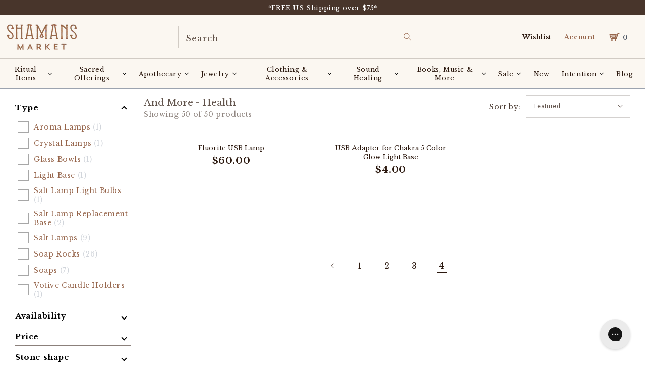

--- FILE ---
content_type: text/html; charset=utf-8
request_url: https://www.shamansmarket.com/en-kw/collections/and-more-health?page=4
body_size: 96312
content:
<!doctype html>
<html class="no-js" lang="en">
  <head><!-- ! Yoast SEO -->







<!-- BEAE-GLOBAL-FONT --> 
  <!-- START-BEAE-FONT --> 
<link rel='preconnect' href='https://fonts.googleapis.com'><link rel='preconnect' href='https://fonts.gstatic.com' crossorigin><link rel='preload' href='https://fonts.gstatic.com/s/montserrat/v29/JTUSjIg1_i6t8kCHKm459WRhyzbi.woff2' as='font' type='font/woff2' crossorigin='anonymous'>
<link rel='preload' href='https://fonts.gstatic.com/s/montserrat/v29/JTUSjIg1_i6t8kCHKm459W1hyzbi.woff2' as='font' type='font/woff2' crossorigin='anonymous'>
<link rel='preload' href='https://fonts.gstatic.com/s/montserrat/v29/JTUSjIg1_i6t8kCHKm459WZhyzbi.woff2' as='font' type='font/woff2' crossorigin='anonymous'>
<link rel='preload' href='https://fonts.gstatic.com/s/montserrat/v29/JTUSjIg1_i6t8kCHKm459Wdhyzbi.woff2' as='font' type='font/woff2' crossorigin='anonymous'>
<link rel='preload' href='https://fonts.gstatic.com/s/montserrat/v29/JTUSjIg1_i6t8kCHKm459Wlhyw.woff2' as='font' type='font/woff2' crossorigin='anonymous'>
<link rel='preload' href='https://fonts.gstatic.com/s/roboto/v32/KFOmCnqEu92Fr1Mu72xKOzY.woff2' as='font' type='font/woff2' crossorigin='anonymous'>
<link rel='preload' href='https://fonts.gstatic.com/s/roboto/v32/KFOmCnqEu92Fr1Mu5mxKOzY.woff2' as='font' type='font/woff2' crossorigin='anonymous'>
<link rel='preload' href='https://fonts.gstatic.com/s/roboto/v32/KFOmCnqEu92Fr1Mu7mxKOzY.woff2' as='font' type='font/woff2' crossorigin='anonymous'>
<link rel='preload' href='https://fonts.gstatic.com/s/roboto/v32/KFOmCnqEu92Fr1Mu4WxKOzY.woff2' as='font' type='font/woff2' crossorigin='anonymous'>
<link rel='preload' href='https://fonts.gstatic.com/s/roboto/v32/KFOmCnqEu92Fr1Mu7WxKOzY.woff2' as='font' type='font/woff2' crossorigin='anonymous'>
<link rel='preload' href='https://fonts.gstatic.com/s/roboto/v32/KFOmCnqEu92Fr1Mu7GxKOzY.woff2' as='font' type='font/woff2' crossorigin='anonymous'>
<link rel='preload' href='https://fonts.gstatic.com/s/roboto/v32/KFOmCnqEu92Fr1Mu4mxK.woff2' as='font' type='font/woff2' crossorigin='anonymous'>
<link rel='preload' href='https://fonts.gstatic.com/s/roboto/v32/KFOlCnqEu92Fr1MmWUlfCRc4EsA.woff2' as='font' type='font/woff2' crossorigin='anonymous'>
<link rel='preload' href='https://fonts.gstatic.com/s/roboto/v32/KFOlCnqEu92Fr1MmWUlfABc4EsA.woff2' as='font' type='font/woff2' crossorigin='anonymous'>
<link rel='preload' href='https://fonts.gstatic.com/s/roboto/v32/KFOlCnqEu92Fr1MmWUlfCBc4EsA.woff2' as='font' type='font/woff2' crossorigin='anonymous'>
<link rel='preload' href='https://fonts.gstatic.com/s/roboto/v32/KFOlCnqEu92Fr1MmWUlfBxc4EsA.woff2' as='font' type='font/woff2' crossorigin='anonymous'>
<link rel='preload' href='https://fonts.gstatic.com/s/roboto/v32/KFOlCnqEu92Fr1MmWUlfCxc4EsA.woff2' as='font' type='font/woff2' crossorigin='anonymous'>
<link rel='preload' href='https://fonts.gstatic.com/s/roboto/v32/KFOlCnqEu92Fr1MmWUlfChc4EsA.woff2' as='font' type='font/woff2' crossorigin='anonymous'>
<link rel='preload' href='https://fonts.gstatic.com/s/roboto/v32/KFOlCnqEu92Fr1MmWUlfBBc4.woff2' as='font' type='font/woff2' crossorigin='anonymous'>
<!-- END-BEAE-FONT -->  
 <!-- END BEAE-GLOBAL-FONT -->







<!-- BEAE-HEADER -->


  
  
  
  <link href="//www.shamansmarket.com/cdn/shop/t/219/assets/beae.base.min.css?v=167814568080774979251757608905" rel="stylesheet" type="text/css" media="all" />
  
  
      <style type="text/css" id="beae-global-theme-style">@import url("https://fonts.googleapis.com/css?family=Montserrat:400,700&display=swap");
@import url("https://fonts.googleapis.com/css?family=Roboto:400,700&display=swap");

            :root {
                --rows: 10;
                --beae-site-max-width: 1920px;
            }
            
        :root{--beae-global-colors-accent: #dc2626;--beae-global-colors-background: #e7e7e7;--beae-global-colors-primary: #171717;--beae-global-colors-secondary: #171717;--beae-global-colors-text: #171717;--beae-global-colors-white: white;--beae-global-colors-black: black;--beae-global-colors-transparent: transparent;--beae-global-colors-primary_50: #e6e6e6;--beae-global-colors-primary_100: #dadada;--beae-global-colors-primary_200: #cfcfcf;--beae-global-colors-primary_300: #b8b8b8;--beae-global-colors-primary_400: #8a8a8a;--beae-global-colors-primary_500: #5c5c5c;--beae-global-colors-primary_600: #171717;--beae-global-colors-primary_700: #141414;--beae-global-colors-primary_800: #121212;--beae-global-colors-primary_900: #0c0c0c;--beae-global-colors-primary_950: #070707;--beae-global-colors-secondary_50: #e6e6e6;--beae-global-colors-secondary_100: #dadada;--beae-global-colors-secondary_200: #cfcfcf;--beae-global-colors-secondary_300: #b8b8b8;--beae-global-colors-secondary_400: #8a8a8a;--beae-global-colors-secondary_500: #5c5c5c;--beae-global-colors-secondary_600: #171717;--beae-global-colors-secondary_700: #141414;--beae-global-colors-secondary_800: #121212;--beae-global-colors-secondary_900: #0c0c0c;--beae-global-colors-secondary_950: #070707;--beae-global-colors-text_50: #e6e6e6;--beae-global-colors-text_100: #dadada;--beae-global-colors-text_200: #cfcfcf;--beae-global-colors-text_300: #b8b8b8;--beae-global-colors-text_400: #8a8a8a;--beae-global-colors-text_500: #5c5c5c;--beae-global-colors-text_600: #171717;--beae-global-colors-text_700: #141414;--beae-global-colors-text_800: #121212;--beae-global-colors-text_900: #0c0c0c;--beae-global-colors-text_950: #070707;--beae-global-colors-accent_50: #fef2f2;--beae-global-colors-accent_100: #fee2e2;--beae-global-colors-accent_200: #fecaca;--beae-global-colors-accent_300: #fca5a5;--beae-global-colors-accent_400: #f87171;--beae-global-colors-accent_500: #ef4444;--beae-global-colors-accent_600: #dc2626;--beae-global-colors-accent_700: #b91c1c;--beae-global-colors-accent_800: #991b1b;--beae-global-colors-accent_900: #7f1d1d;--beae-global-colors-accent_950: #450a0a;--beae-global-colors-background_50: #fbfbfb;--beae-global-colors-background_100: #fafafa;--beae-global-colors-background_200: #f9f9f9;--beae-global-colors-background_300: #f7f7f7;--beae-global-colors-background_400: #f2f2f2;--beae-global-colors-background_500: #eeeeee;--beae-global-colors-background_600: #e7e7e7;--beae-global-colors-background_700: #dfdfdf;--beae-global-colors-background_800: #d8d8d8;--beae-global-colors-background_900: #c8c8c8;--beae-global-colors-background_950: #b9b9b9;--beae-page-width: 1470px;--beae-site-margin: 30px;--beae-site-margin-mobile: 15px;--beae-pageWidth: 1200px;} .beae-btn-pr{font-size: calc(14px * var(--text-ratio, 1))  ;line-height: calc(22px * var(--text-ratio, 1))  ;letter-spacing: 0.1px;text-transform: uppercase;font-family: 'Montserrat', sans-serif;font-weight: 700;color: var(--beae-global-colors-background_50);background: var(--beae-global-colors-text_900);border-radius: 60px;}  .beae-btn-pr:hover{background: var(--beae-global-colors-text_500);color: var(--beae-global-colors-background_50);border-radius: 60px;}  .beae-btn-se{color: var(--beae-global-colors-primary_600);font-size: calc(14px * var(--text-ratio, 1))  ;line-height: calc(22px * var(--text-ratio, 1))  ;text-transform: uppercase;font-family: 'Montserrat', sans-serif;letter-spacing: 0.1px;font-weight: 700;background: var(--beae-global-colors-background_50);border-radius: 60px;}  .beae-btn-se:hover{color: var(--beae-global-colors-background_50);background: var(--beae-global-colors-text_900);border-style: solid;border-color: var(--beae-global-colors-primary_600);border-width: 1px;border-radius: 60px;}  .beae-btn-te{font-size: calc(14px * var(--text-ratio, 1))  ;line-height: calc(20px * var(--text-ratio, 1))  ;text-transform: uppercase;font-weight: 700;letter-spacing: 0.1px;font-family: 'Montserrat', sans-serif;text-decoration: underline;color: var(--beae-global-colors-primary_600);}  .beae-btn-te:hover{color: var(--beae-global-colors-primary_900);}  .beae-typo-h1{font-size: calc(57px * var(--text-ratio, 1))  ;line-height: calc(78px * var(--text-ratio, 1))  ;color:var(--beae-global-colors-text_900);font-family: 'Montserrat', sans-serif;font-weight:700;text-transform:uppercase;} .beae-typo-h2{font-size: calc(48px * var(--text-ratio, 1))  ;line-height: calc(60px * var(--text-ratio, 1))  ;color:var(--beae-global-colors-text_900);font-weight:700;text-transform:uppercase;font-family: 'Montserrat', sans-serif;} .beae-typo-h3{font-size: calc(38px * var(--text-ratio, 1))  ;line-height: calc(48px * var(--text-ratio, 1))  ;color:var(--beae-global-colors-text_900);font-weight:700;text-transform:uppercase;font-family: 'Montserrat', sans-serif;} .beae-typo-h4{font-size: calc(33px * var(--text-ratio, 1))  ;line-height: calc(42px * var(--text-ratio, 1))  ;font-family: 'Montserrat', sans-serif;color:var(--beae-global-colors-text_900);font-weight:700;text-transform:uppercase;} .beae-typo-h5{font-size: calc(28px * var(--text-ratio, 1))  ;line-height: calc(38px * var(--text-ratio, 1))  ;color:var(--beae-global-colors-text_900);font-family: 'Montserrat', sans-serif;text-transform:uppercase;font-weight:700;} .beae-typo-h6{font-size: calc(22px * var(--text-ratio, 1))  ;line-height: calc(30px * var(--text-ratio, 1))  ;color:var(--beae-global-colors-text_900);text-transform:uppercase;font-weight:700;font-family: 'Montserrat', sans-serif;} .beae-typo-p1{font-size: calc(16px * var(--text-ratio, 1))  ;line-height: calc(20px * var(--text-ratio, 1))  ;color:var(--beae-global-colors-text_500);font-weight:400;letter-spacing:0.1px;text-transform:none;font-family: 'Roboto', sans-serif;} .beae-typo-p2{line-height: calc(20px * var(--text-ratio, 1))  ;font-size: calc(16px * var(--text-ratio, 1))  ;color:var(--beae-global-colors-text_500);letter-spacing:0.1px;font-weight:400;font-family: 'Roboto', sans-serif;} .beae-typo-p3{font-size: calc(14px * var(--text-ratio, 1))  ;line-height: calc(19px * var(--text-ratio, 1))  ;color:var(--beae-global-colors-text_500);text-transform:none;letter-spacing:0.1px;font-family: 'Roboto', sans-serif;font-weight:400;} @media screen and (max-width: 768px) {
       .beae-btn-pr{font-size: calc(12px  * var(--text-ratio, 1)) !important ;line-height: calc(20px  * var(--text-ratio, 1)) !important ;letter-spacing: 1px !important;}  .beae-btn-se{font-size: calc(12px  * var(--text-ratio, 1)) !important ;line-height: calc(20px  * var(--text-ratio, 1)) !important ;}  .beae-btn-te{font-size: calc(16px  * var(--text-ratio, 1)) !important ;line-height: calc(20px  * var(--text-ratio, 1)) !important ;}  .beae-typo-h1{font-size: calc(46px * var(--text-ratio, 1))  ;line-height: calc(59.8px * var(--text-ratio, 1))  ;} .beae-typo-h2{font-size: calc(40px * var(--text-ratio, 1))  ;line-height: calc(54.6px * var(--text-ratio, 1))  ;} .beae-typo-h3{font-size: calc(35px * var(--text-ratio, 1))  ;line-height: calc(45.5px * var(--text-ratio, 1))  ;} .beae-typo-h4{font-size: calc(29px * var(--text-ratio, 1))  ;line-height: calc(37.7px * var(--text-ratio, 1))  ;} .beae-typo-h5{font-size: calc(24px * var(--text-ratio, 1))  ;line-height: calc(36px * var(--text-ratio, 1))  ;} .beae-typo-h6{font-size: calc(20px * var(--text-ratio, 1))  ;line-height: calc(36px * var(--text-ratio, 1))  ;} .beae-typo-p1{font-size: calc(14px * var(--text-ratio, 1))  ;line-height: calc(21px * var(--text-ratio, 1))  ;} .beae-typo-p2{line-height: calc(25.5px * var(--text-ratio, 1))  ;font-size: calc(17px * var(--text-ratio, 1))  ;} .beae-typo-p3{font-size: calc(14px * var(--text-ratio, 1))  ;line-height: calc(21px * var(--text-ratio, 1))  ;}
  }:root {
    --beae-global-colors-white: white;
    --beae-global-colors-black: black;
    --beae-global-colors-transparent: transparent;
  --beae-global-colors-white: white;--beae-global-colors-black: black;--beae-global-colors-transparent: transparent;--beae-global-colors-beae-wx89: 2c190f;--beae-global-colors-beae-fgu6: 2c190f;}</style>
  
      
  <script src="//www.shamansmarket.com/cdn/shop/t/219/assets/beae.base.min.js?v=37123054075690574081757608906" defer="defer"></script>
  <script>
    window.BEAE_HELPER = {
        routes: {
            cart_url: "/en-kw/cart",
            root_url: "/en-kw"
        },
        lang: "en",
        available_lang: {"shop_locale":{"locale":"en","enabled":true,"primary":true,"published":true}}
    };
  </script><!-- END BEAE-HEADER -->
    
    
	<script id="pandectes-rules">   /* PANDECTES-GDPR: DO NOT MODIFY AUTO GENERATED CODE OF THIS SCRIPT */      window.PandectesSettings = {"store":{"id":20861263,"plan":"premium","theme":"Copy of Shamans Market x BlueTuskr | Buy with P...","primaryLocale":"en","adminMode":false,"headless":false,"storefrontRootDomain":"","checkoutRootDomain":"","storefrontAccessToken":""},"tsPublished":1757608897,"declaration":{"showPurpose":false,"showProvider":false,"showDateGenerated":false},"language":{"unpublished":[],"languageMode":"Single","fallbackLanguage":"en","languageDetection":"browser","languagesSupported":[]},"texts":{"managed":{"headerText":{"en":"We respect your privacy"},"consentText":{"en":"This website uses cookies to ensure you get the best experience."},"linkText":{"en":"Learn more"},"imprintText":{"en":"Imprint"},"googleLinkText":{"en":"Google's Privacy Terms"},"allowButtonText":{"en":"Accept"},"denyButtonText":{"en":"Decline"},"dismissButtonText":{"en":"Ok"},"leaveSiteButtonText":{"en":"Leave this site"},"preferencesButtonText":{"en":"Preferences"},"cookiePolicyText":{"en":"Cookie policy"},"preferencesPopupTitleText":{"en":"Manage consent preferences"},"preferencesPopupIntroText":{"en":"We use cookies to optimize website functionality, analyze the performance, and provide personalized experience to you. Some cookies are essential to make the website operate and function correctly. Those cookies cannot be disabled. In this window you can manage your preference of cookies."},"preferencesPopupSaveButtonText":{"en":"Save preferences"},"preferencesPopupCloseButtonText":{"en":"Close"},"preferencesPopupAcceptAllButtonText":{"en":"Accept all"},"preferencesPopupRejectAllButtonText":{"en":"Reject all"},"cookiesDetailsText":{"en":"Cookies details"},"preferencesPopupAlwaysAllowedText":{"en":"Always allowed"},"accessSectionParagraphText":{"en":"You have the right to request access to your data at any time."},"accessSectionTitleText":{"en":"Data portability"},"accessSectionAccountInfoActionText":{"en":"Personal data"},"accessSectionDownloadReportActionText":{"en":"Request export"},"accessSectionGDPRRequestsActionText":{"en":"Data subject requests"},"accessSectionOrdersRecordsActionText":{"en":"Orders"},"rectificationSectionParagraphText":{"en":"You have the right to request your data to be updated whenever you think it is appropriate."},"rectificationSectionTitleText":{"en":"Data Rectification"},"rectificationCommentPlaceholder":{"en":"Describe what you want to be updated"},"rectificationCommentValidationError":{"en":"Comment is required"},"rectificationSectionEditAccountActionText":{"en":"Request an update"},"erasureSectionTitleText":{"en":"Right to be forgotten"},"erasureSectionParagraphText":{"en":"You have the right to ask all your data to be erased. After that, you will no longer be able to access your account."},"erasureSectionRequestDeletionActionText":{"en":"Request personal data deletion"},"consentDate":{"en":"Consent date"},"consentId":{"en":"Consent ID"},"consentSectionChangeConsentActionText":{"en":"Change consent preference"},"consentSectionConsentedText":{"en":"You consented to the cookies policy of this website on"},"consentSectionNoConsentText":{"en":"You have not consented to the cookies policy of this website."},"consentSectionTitleText":{"en":"Your cookie consent"},"consentStatus":{"en":"Consent preference"},"confirmationFailureMessage":{"en":"Your request was not verified. Please try again and if problem persists, contact store owner for assistance"},"confirmationFailureTitle":{"en":"A problem occurred"},"confirmationSuccessMessage":{"en":"We will soon get back to you as to your request."},"confirmationSuccessTitle":{"en":"Your request is verified"},"guestsSupportEmailFailureMessage":{"en":"Your request was not submitted. Please try again and if problem persists, contact store owner for assistance."},"guestsSupportEmailFailureTitle":{"en":"A problem occurred"},"guestsSupportEmailPlaceholder":{"en":"E-mail address"},"guestsSupportEmailSuccessMessage":{"en":"If you are registered as a customer of this store, you will soon receive an email with instructions on how to proceed."},"guestsSupportEmailSuccessTitle":{"en":"Thank you for your request"},"guestsSupportEmailValidationError":{"en":"Email is not valid"},"guestsSupportInfoText":{"en":"Please login with your customer account to further proceed."},"submitButton":{"en":"Submit"},"submittingButton":{"en":"Submitting..."},"cancelButton":{"en":"Cancel"},"declIntroText":{"en":"We use cookies to optimize website functionality, analyze the performance, and provide personalized experience to you. Some cookies are essential to make the website operate and function correctly. Those cookies cannot be disabled. In this window you can manage your preference of cookies."},"declName":{"en":"Name"},"declPurpose":{"en":"Purpose"},"declType":{"en":"Type"},"declRetention":{"en":"Retention"},"declProvider":{"en":"Provider"},"declFirstParty":{"en":"First-party"},"declThirdParty":{"en":"Third-party"},"declSeconds":{"en":"seconds"},"declMinutes":{"en":"minutes"},"declHours":{"en":"hours"},"declDays":{"en":"days"},"declMonths":{"en":"months"},"declYears":{"en":"years"},"declSession":{"en":"Session"},"declDomain":{"en":"Domain"},"declPath":{"en":"Path"}},"categories":{"strictlyNecessaryCookiesTitleText":{"en":"Strictly necessary cookies"},"strictlyNecessaryCookiesDescriptionText":{"en":"These cookies are essential in order to enable you to move around the website and use its features, such as accessing secure areas of the website. The website cannot function properly without these cookies."},"functionalityCookiesTitleText":{"en":"Functional cookies"},"functionalityCookiesDescriptionText":{"en":"These cookies enable the site to provide enhanced functionality and personalisation. They may be set by us or by third party providers whose services we have added to our pages. If you do not allow these cookies then some or all of these services may not function properly."},"performanceCookiesTitleText":{"en":"Performance cookies"},"performanceCookiesDescriptionText":{"en":"These cookies enable us to monitor and improve the performance of our website. For example, they allow us to count visits, identify traffic sources and see which parts of the site are most popular."},"targetingCookiesTitleText":{"en":"Targeting cookies"},"targetingCookiesDescriptionText":{"en":"These cookies may be set through our site by our advertising partners. They may be used by those companies to build a profile of your interests and show you relevant adverts on other sites.    They do not store directly personal information, but are based on uniquely identifying your browser and internet device. If you do not allow these cookies, you will experience less targeted advertising."},"unclassifiedCookiesTitleText":{"en":"Unclassified cookies"},"unclassifiedCookiesDescriptionText":{"en":"Unclassified cookies are cookies that we are in the process of classifying, together with the providers of individual cookies."}},"auto":{}},"library":{"previewMode":false,"fadeInTimeout":0,"defaultBlocked":-1,"showLink":true,"showImprintLink":false,"showGoogleLink":false,"enabled":true,"cookie":{"expiryDays":365,"secure":true,"domain":""},"dismissOnScroll":false,"dismissOnWindowClick":false,"dismissOnTimeout":false,"palette":{"popup":{"background":"#FBF7F1","backgroundForCalculations":{"a":1,"b":241,"g":247,"r":251},"text":"#2C190F"},"button":{"background":"transparent","backgroundForCalculations":{"a":1,"b":255,"g":255,"r":255},"text":"#2C190F","textForCalculation":{"a":1,"b":15,"g":25,"r":44},"border":"#2C190F"}},"content":{"href":"https://shamans-market.myshopify.com/policies/privacy-policy","imprintHref":"/","close":"&#10005;","target":"","logo":"<img class=\"cc-banner-logo\" style=\"max-height: 32px;\" src=\"https://cdn.shopify.com/s/files/1/2086/1263/t/219/assets/pandectes-logo.png?v=1751133399\" alt=\"Cookie banner\" />"},"window":"<div role=\"dialog\" aria-label=\"{{header}}\" aria-describedby=\"cookieconsent:desc\" id=\"pandectes-banner\" class=\"cc-window-wrapper cc-bottom-wrapper\"><div class=\"pd-cookie-banner-window cc-window {{classes}}\"><!--googleoff: all-->{{children}}<!--googleon: all--></div></div>","compliance":{"custom":"<div class=\"cc-compliance cc-highlight\">{{preferences}}{{allow}}</div>"},"type":"custom","layouts":{"basic":"{{logo}}{{messagelink}}{{compliance}}"},"position":"bottom","theme":"wired","revokable":false,"animateRevokable":false,"revokableReset":false,"revokableLogoUrl":"https://cdn.shopify.com/s/files/1/2086/1263/t/219/assets/pandectes-reopen-logo.png?v=1751133400","revokablePlacement":"bottom-left","revokableMarginHorizontal":15,"revokableMarginVertical":15,"static":false,"autoAttach":true,"hasTransition":true,"blacklistPage":[""],"elements":{"close":"<button aria-label=\"Close\" type=\"button\" class=\"cc-close\">{{close}}</button>","dismiss":"<button type=\"button\" class=\"cc-btn cc-btn-decision cc-dismiss\">{{dismiss}}</button>","allow":"<button type=\"button\" class=\"cc-btn cc-btn-decision cc-allow\">{{allow}}</button>","deny":"<button type=\"button\" class=\"cc-btn cc-btn-decision cc-deny\">{{deny}}</button>","preferences":"<button type=\"button\" class=\"cc-btn cc-settings\" onclick=\"Pandectes.fn.openPreferences()\">{{preferences}}</button>"}},"geolocation":{"brOnly":false,"caOnly":false,"euOnly":false,"canadaOnly":false,"canadaLaw25":false,"canadaPipeda":false},"dsr":{"guestsSupport":false,"accessSectionDownloadReportAuto":false},"banner":{"resetTs":1664214437,"extraCss":"        .cc-banner-logo {max-width: 24em!important;}    @media(min-width: 768px) {.cc-window.cc-floating{max-width: 24em!important;width: 24em!important;}}    .cc-message, .pd-cookie-banner-window .cc-header, .cc-logo {text-align: left}    .cc-window-wrapper{z-index: 2147483647;}    .cc-window{z-index: 2147483647;font-size: 11px!important;font-family: inherit;}    .pd-cookie-banner-window .cc-header{font-size: 11px!important;font-family: inherit;}    .pd-cp-ui{font-family: inherit; background-color: #FBF7F1;color:#2C190F;}    button.pd-cp-btn, a.pd-cp-btn{}    input + .pd-cp-preferences-slider{background-color: rgba(44, 25, 15, 0.3)}    .pd-cp-scrolling-section::-webkit-scrollbar{background-color: rgba(44, 25, 15, 0.3)}    input:checked + .pd-cp-preferences-slider{background-color: rgba(44, 25, 15, 1)}    .pd-cp-scrolling-section::-webkit-scrollbar-thumb {background-color: rgba(44, 25, 15, 1)}    .pd-cp-ui-close{color:#2C190F;}    .pd-cp-preferences-slider:before{background-color: #FBF7F1}    .pd-cp-title:before {border-color: #2C190F!important}    .pd-cp-preferences-slider{background-color:#2C190F}    .pd-cp-toggle{color:#2C190F!important}    @media(max-width:699px) {.pd-cp-ui-close-top svg {fill: #2C190F}}    .pd-cp-toggle:hover,.pd-cp-toggle:visited,.pd-cp-toggle:active{color:#2C190F!important}    .pd-cookie-banner-window {box-shadow: 0 0 18px rgb(0 0 0 / 20%);}  ","customJavascript":{},"showPoweredBy":false,"logoHeight":32,"revokableTrigger":false,"hybridStrict":true,"cookiesBlockedByDefault":"7","isActive":true,"implicitSavePreferences":true,"cookieIcon":false,"blockBots":false,"showCookiesDetails":true,"hasTransition":true,"blockingPage":false,"showOnlyLandingPage":false,"leaveSiteUrl":"https://www.google.com","linkRespectStoreLang":false},"cookies":{"0":[{"name":"localization","type":"http","domain":"www.shamansmarket.com","path":"/","provider":"Shopify","firstParty":true,"retention":"1 year(s)","expires":1,"unit":"declYears","purpose":{"en":"Shopify store localization"}},{"name":"ccid.14349808","type":"http","domain":".shamansmarket.com","path":"/","provider":"ConvertCart","firstParty":false,"retention":"1 year(s)","expires":1,"unit":"declYears","purpose":{"en":""}},{"name":"secure_customer_sig","type":"http","domain":"www.shamansmarket.com","path":"/","provider":"Shopify","firstParty":true,"retention":"1 year(s)","expires":1,"unit":"declYears","purpose":{"en":"Used in connection with customer login."}},{"name":"cart_ts","type":"http","domain":"www.shamansmarket.com","path":"/","provider":"Shopify","firstParty":true,"retention":"14 day(s)","expires":14,"unit":"declDays","purpose":{"en":"Used in connection with checkout."}},{"name":"cart_ver","type":"http","domain":"www.shamansmarket.com","path":"/","provider":"Shopify","firstParty":true,"retention":"14 day(s)","expires":14,"unit":"declDays","purpose":{"en":"Used in connection with shopping cart."}},{"name":"cart_sig","type":"http","domain":"www.shamansmarket.com","path":"/","provider":"Shopify","firstParty":true,"retention":"14 day(s)","expires":14,"unit":"declDays","purpose":{"en":"Shopify analytics."}},{"name":"cart","type":"http","domain":"www.shamansmarket.com","path":"/","provider":"Shopify","firstParty":true,"retention":"14 day(s)","expires":14,"unit":"declDays","purpose":{"en":"Necessary for the shopping cart functionality on the website."}},{"name":"_secure_session_id","type":"http","domain":"www.shamansmarket.com","path":"/","provider":"Shopify","firstParty":true,"retention":"24 hour(s)","expires":24,"unit":"declHours","purpose":{"en":"Used in connection with navigation through a storefront."}},{"name":"keep_alive","type":"http","domain":"www.shamansmarket.com","path":"/","provider":"Shopify","firstParty":true,"retention":"30 minute(s)","expires":30,"unit":"declMinutes","purpose":{"en":"Used when international domain redirection is enabled to determine if a request is the first one of a session."}},{"name":"_tracking_consent","type":"http","domain":".shamansmarket.com","path":"/","provider":"Shopify","firstParty":false,"retention":"1 year(s)","expires":1,"unit":"declYears","purpose":{"en":"Used to store a user's preferences if a merchant has set up privacy rules in the visitor's region."}},{"name":"_pandectes_gdpr","type":"http","domain":".www.shamansmarket.com","path":"/","provider":"Pandectes","firstParty":true,"retention":"1 year(s)","expires":1,"unit":"declYears","purpose":{"en":"Used for the functionality of the cookies consent banner."}},{"name":"cart_currency","type":"http","domain":"www.shamansmarket.com","path":"/","provider":"Shopify","firstParty":true,"retention":"1 month(s)","expires":1,"unit":"declMonths","purpose":{"en":"Used after a checkout is completed to initialize a new empty cart with the same currency as the one just used."}},{"name":"locale_bar_dismissed","type":"http","domain":"www.shamansmarket.com","path":"/","provider":"Shopify","firstParty":true,"retention":"1 day(s)","expires":1,"unit":"declDays","purpose":{"en":"Preserves if the modal from the geolocation app was dismissed."}}],"1":[{"name":"_shopify_y","type":"http","domain":".shamansmarket.com","path":"/","provider":"Shopify","firstParty":false,"retention":"1 year(s)","expires":1,"unit":"declYears","purpose":{"en":"Shopify analytics."}},{"name":"_orig_referrer","type":"http","domain":".shamansmarket.com","path":"/","provider":"Shopify","firstParty":false,"retention":"14 day(s)","expires":14,"unit":"declDays","purpose":{"en":"Tracks landing pages."}},{"name":"_s","type":"http","domain":".shamansmarket.com","path":"/","provider":"Shopify","firstParty":false,"retention":"30 minute(s)","expires":30,"unit":"declMinutes","purpose":{"en":"Shopify analytics."}},{"name":"_y","type":"http","domain":".shamansmarket.com","path":"/","provider":"Shopify","firstParty":false,"retention":"1 year(s)","expires":1,"unit":"declYears","purpose":{"en":"Shopify analytics."}},{"name":"_landing_page","type":"http","domain":".shamansmarket.com","path":"/","provider":"Shopify","firstParty":false,"retention":"14 day(s)","expires":14,"unit":"declDays","purpose":{"en":"Tracks landing pages."}},{"name":"_shopify_sa_t","type":"http","domain":".shamansmarket.com","path":"/","provider":"Shopify","firstParty":false,"retention":"30 minute(s)","expires":30,"unit":"declMinutes","purpose":{"en":"Shopify analytics relating to marketing & referrals."}},{"name":"_shopify_sa_p","type":"http","domain":".shamansmarket.com","path":"/","provider":"Shopify","firstParty":false,"retention":"30 minute(s)","expires":30,"unit":"declMinutes","purpose":{"en":"Shopify analytics relating to marketing & referrals."}},{"name":"_shopify_s","type":"http","domain":".shamansmarket.com","path":"/","provider":"Shopify","firstParty":false,"retention":"30 minute(s)","expires":30,"unit":"declMinutes","purpose":{"en":"Shopify analytics."}},{"name":"tsrce","type":"http","domain":".paypal.com","path":"/","provider":"Paypal","firstParty":false,"retention":"3 day(s)","expires":3,"unit":"declDays","purpose":{"en":"PayPal cookie: when making a payment via PayPal these cookies are issued – PayPal session/security"}}],"2":[{"name":"_gid","type":"http","domain":".shamansmarket.com","path":"/","provider":"Google","firstParty":false,"retention":"24 hour(s)","expires":24,"unit":"declHours","purpose":{"en":"Cookie is placed by Google Analytics to count and track pageviews."}},{"name":"_gat","type":"http","domain":".shamansmarket.com","path":"/","provider":"Google","firstParty":false,"retention":"36 second(s)","expires":36,"unit":"declSeconds","purpose":{"en":"Cookie is placed by Google Analytics to filter requests from bots."}},{"name":"_ga_XGLXENY6VG","type":"http","domain":".shamansmarket.com","path":"/","provider":"Google","firstParty":false,"retention":"1 year(s)","expires":1,"unit":"declYears","purpose":{"en":""}},{"name":"_ga","type":"http","domain":".shamansmarket.com","path":"/","provider":"Google","firstParty":false,"retention":"1 year(s)","expires":1,"unit":"declYears","purpose":{"en":"Cookie is set by Google Analytics with unknown functionality"}},{"name":"_clck","type":"http","domain":".shamansmarket.com","path":"/","provider":"Microsoft","firstParty":false,"retention":"1 year(s)","expires":1,"unit":"declYears","purpose":{"en":"Used by Microsoft Clarity to store a unique user ID."}},{"name":"_clsk","type":"http","domain":".shamansmarket.com","path":"/","provider":"Microsoft","firstParty":false,"retention":"1 day(s)","expires":1,"unit":"declDays","purpose":{"en":"Used by Microsoft Clarity to store a unique user ID.\t"}},{"name":"_ga_*","type":"http","domain":".shamansmarket.com","path":"/","provider":"Google","firstParty":false,"retention":"1 year(s)","expires":1,"unit":"declYears","purpose":{"en":""}}],"4":[{"name":"MUID","type":"http","domain":".bing.com","path":"/","provider":"Microsoft","firstParty":false,"retention":"1 year(s)","expires":1,"unit":"declYears","purpose":{"en":"Cookie is placed by Microsoft to track visits across websites."}},{"name":"_pin_unauth","type":"http","domain":".shamansmarket.com","path":"/","provider":"Pinterest","firstParty":false,"retention":"1 year(s)","expires":1,"unit":"declYears","purpose":{"en":""}},{"name":"_gcl_au","type":"http","domain":".shamansmarket.com","path":"/","provider":"Google","firstParty":false,"retention":"90 day(s)","expires":90,"unit":"declDays","purpose":{"en":"Cookie is placed by Google Tag Manager to track conversions."}},{"name":"swym-session-id","type":"http","domain":".www.shamansmarket.com","path":"/","provider":"Swym","firstParty":true,"retention":"30 minute(s)","expires":30,"unit":"declMinutes","purpose":{"en":""}},{"name":"swym-pid","type":"http","domain":".www.shamansmarket.com","path":"/","provider":"Swym","firstParty":true,"retention":"1 year(s)","expires":1,"unit":"declYears","purpose":{"en":""}},{"name":"swym-o_s","type":"http","domain":".www.shamansmarket.com","path":"/","provider":"Swym","firstParty":true,"retention":"30 minute(s)","expires":30,"unit":"declMinutes","purpose":{"en":""}},{"name":"IDE","type":"http","domain":".doubleclick.net","path":"/","provider":"Google","firstParty":false,"retention":"1 year(s)","expires":1,"unit":"declYears","purpose":{"en":"To measure the visitors’ actions after they click through from an advert. Expires after 1 year."}},{"name":"_uetsid","type":"http","domain":".shamansmarket.com","path":"/","provider":"Bing","firstParty":false,"retention":"24 hour(s)","expires":24,"unit":"declHours","purpose":{"en":"This cookie is used by Bing to determine what ads should be shown that may be relevant to the end user perusing the site."}},{"name":"_uetvid","type":"http","domain":".shamansmarket.com","path":"/","provider":"Bing","firstParty":false,"retention":"1 year(s)","expires":1,"unit":"declYears","purpose":{"en":"Used to track visitors on multiple websites, in order to present relevant advertisement based on the visitor's preferences."}},{"name":"_fbp","type":"http","domain":".shamansmarket.com","path":"/","provider":"Facebook","firstParty":false,"retention":"90 day(s)","expires":90,"unit":"declDays","purpose":{"en":"Cookie is placed by Facebook to track visits across websites."}},{"name":"swym-cu_ct","type":"http","domain":".www.shamansmarket.com","path":"/","provider":"Swym","firstParty":true,"retention":"1 year(s)","expires":1,"unit":"declYears","purpose":{"en":""}},{"name":"swym-swymRegid","type":"http","domain":".www.shamansmarket.com","path":"/","provider":"Amazon","firstParty":true,"retention":"1 year(s)","expires":1,"unit":"declYears","purpose":{"en":""}}],"8":[{"name":"MR","type":"http","domain":".bat.bing.com","path":"/","provider":"Unknown","firstParty":false,"retention":"7 day(s)","expires":7,"unit":"declDays","purpose":{"en":""}},{"name":"_sp_ses.54b0","type":"http","domain":"www.shamansmarket.com","path":"/","provider":"Unknown","firstParty":true,"retention":"30 minute(s)","expires":30,"unit":"declMinutes","purpose":{"en":""}},{"name":"_sp_id.54b0","type":"http","domain":"www.shamansmarket.com","path":"/","provider":"Unknown","firstParty":true,"retention":"1 year(s)","expires":1,"unit":"declYears","purpose":{"en":""}},{"name":"_gat_gtag_UA_532774_2","type":"http","domain":".shamansmarket.com","path":"/","provider":"Unknown","firstParty":false,"retention":"36 second(s)","expires":36,"unit":"declSeconds","purpose":{"en":""}},{"name":"vuid","type":"http","domain":"www.shamansmarket.com","path":"/","provider":"Unknown","firstParty":true,"retention":"1 year(s)","expires":1,"unit":"declYears","purpose":{"en":""}},{"name":"_hjSessionUser_512801","type":"http","domain":".shamansmarket.com","path":"/","provider":"Unknown","firstParty":false,"retention":"1 year(s)","expires":1,"unit":"declYears","purpose":{"en":""}},{"name":"z_idsyncs","type":"http","domain":"www.shamansmarket.com","path":"/","provider":"Unknown","firstParty":true,"retention":"1 year(s)","expires":1,"unit":"declYears","purpose":{"en":""}},{"name":"_hjFirstSeen","type":"http","domain":".shamansmarket.com","path":"/","provider":"Unknown","firstParty":false,"retention":"30 minute(s)","expires":30,"unit":"declMinutes","purpose":{"en":""}},{"name":"vtsrc","type":"http","domain":"www.shamansmarket.com","path":"/","provider":"Unknown","firstParty":true,"retention":"60 day(s)","expires":60,"unit":"declDays","purpose":{"en":""}},{"name":"_hjIncludedInSessionSample","type":"http","domain":"www.shamansmarket.com","path":"/","provider":"Unknown","firstParty":true,"retention":"2 minute(s)","expires":2,"unit":"declMinutes","purpose":{"en":""}},{"name":"_hjSession_512801","type":"http","domain":".shamansmarket.com","path":"/","provider":"Unknown","firstParty":false,"retention":"30 minute(s)","expires":30,"unit":"declMinutes","purpose":{"en":""}},{"name":"returngo_customer_id","type":"http","domain":"www.shamansmarket.com","path":"/","provider":"Unknown","firstParty":true,"retention":"24 hour(s)","expires":24,"unit":"declHours","purpose":{"en":""}},{"name":"_hjAbsoluteSessionInProgress","type":"http","domain":".shamansmarket.com","path":"/","provider":"Unknown","firstParty":false,"retention":"30 minute(s)","expires":30,"unit":"declMinutes","purpose":{"en":""}},{"name":"zaius_js_version","type":"http","domain":"www.shamansmarket.com","path":"/","provider":"Unknown","firstParty":true,"retention":"1 year(s)","expires":1,"unit":"declYears","purpose":{"en":""}},{"name":"pixel","type":"http","domain":".yotpo.com","path":"/","provider":"Unknown","firstParty":false,"retention":"1 year(s)","expires":1,"unit":"declYears","purpose":{"en":""}},{"name":"locale_bar_accepted","type":"http","domain":"www.shamansmarket.com","path":"/","provider":"Unknown","firstParty":true,"retention":"Session","expires":0,"unit":"declSeconds","purpose":{"en":""}},{"name":"swym-email","type":"http","domain":".www.shamansmarket.com","path":"/","provider":"Unknown","firstParty":true,"retention":"1 year(s)","expires":1,"unit":"declYears","purpose":{"en":""}},{"name":"_rsession","type":"http","domain":"www.shamansmarket.com","path":"/","provider":"Unknown","firstParty":true,"retention":"30 minute(s)","expires":30,"unit":"declMinutes","purpose":{"en":""}},{"name":"_ruid","type":"http","domain":"www.shamansmarket.com","path":"/","provider":"Unknown","firstParty":true,"retention":"1 year(s)","expires":1,"unit":"declYears","purpose":{"en":""}},{"name":"paypal-offers--cust","type":"http","domain":".paypalobjects.com","path":"/","provider":"Unknown","firstParty":false,"retention":"24 hour(s)","expires":24,"unit":"declHours","purpose":{"en":""}},{"name":"dynamic_checkout_shown_on_cart","type":"http","domain":"www.shamansmarket.com","path":"/","provider":"Unknown","firstParty":true,"retention":"30 minute(s)","expires":30,"unit":"declMinutes","purpose":{"en":""}},{"name":"swym-instrumentMap","type":"html_local","domain":"https://www.shamansmarket.com","path":"/","provider":"Unknown","firstParty":true,"retention":"Local Storage","expires":1,"unit":"declYears","purpose":{"en":"Used by swym application."}},{"name":"_uetsid","type":"html_local","domain":"https://www.shamansmarket.com","path":"/","provider":"Unknown","firstParty":true,"retention":"Local Storage","expires":1,"unit":"declYears","purpose":{"en":"This cookie is used by Bing to determine what ads should be shown that may be relevant to the end user perusing the site."}},{"name":"_uetvid","type":"html_local","domain":"https://www.shamansmarket.com","path":"/","provider":"Unknown","firstParty":true,"retention":"Local Storage","expires":1,"unit":"declYears","purpose":{"en":"Used to track visitors on multiple websites, in order to present relevant advertisement based on the visitor's preferences."}},{"name":"c.gif","type":"html_session","domain":"https://c.clarity.ms","path":"/","provider":"Unknown","firstParty":false,"retention":"Session","expires":1,"unit":"declYears","purpose":{"en":""}},{"name":"pagead/1p-user-list/#","type":"html_session","domain":"https://www.google.com","path":"/","provider":"Unknown","firstParty":false,"retention":"Session","expires":1,"unit":"declYears","purpose":{"en":""}},{"name":"pagead/1p-user-list/#","type":"html_session","domain":"https://www.google.ie","path":"/","provider":"Unknown","firstParty":false,"retention":"Session","expires":1,"unit":"declYears","purpose":{"en":""}},{"name":"ads/ga-audiences","type":"html_session","domain":"https://www.google.ie","path":"/","provider":"Unknown","firstParty":false,"retention":"Session","expires":1,"unit":"declYears","purpose":{"en":""}},{"name":"_at","type":"http","domain":"www.shamansmarket.com","path":"/","provider":"Unknown","firstParty":true,"retention":"30 minute(s)","expires":30,"unit":"declMinutes","purpose":{"en":""}},{"name":"_utid","type":"http","domain":"www.shamansmarket.com","path":"/","provider":"Unknown","firstParty":true,"retention":"1 year(s)","expires":1,"unit":"declYears","purpose":{"en":""}},{"name":"__verify","type":"http","domain":"www.shamansmarket.com","path":"/","provider":"Unknown","firstParty":true,"retention":"Session","expires":1,"unit":"declSeconds","purpose":{"en":""}},{"name":"_r_experiment_1111","type":"http","domain":"www.shamansmarket.com","path":"/","provider":"Unknown","firstParty":true,"retention":"2 week(s)","expires":2,"unit":"declWeeks","purpose":{"en":""}},{"name":"swym-devices","type":"html_local","domain":"https://www.shamansmarket.com","path":"/","provider":"Unknown","firstParty":true,"retention":"Local Storage","expires":1,"unit":"declYears","purpose":{"en":""}},{"name":"settings","type":"html_local","domain":"https://www.shamansmarket.com","path":"/","provider":"Unknown","firstParty":true,"retention":"Local Storage","expires":1,"unit":"declYears","purpose":{"en":""}},{"name":"lastSettingsUpdate","type":"html_local","domain":"https://www.shamansmarket.com","path":"/","provider":"Unknown","firstParty":true,"retention":"Local Storage","expires":1,"unit":"declYears","purpose":{"en":""}},{"name":"_uetvid_exp","type":"html_local","domain":"https://www.shamansmarket.com","path":"/","provider":"Unknown","firstParty":true,"retention":"Local Storage","expires":1,"unit":"declYears","purpose":{"en":""}},{"name":"swym-v-ckd","type":"http","domain":".www.shamansmarket.com","path":"/","provider":"Unknown","firstParty":true,"retention":"30 minute(s)","expires":30,"unit":"declMinutes","purpose":{"en":""}},{"name":"swym-products_timestamp","type":"html_local","domain":"https://www.shamansmarket.com","path":"/","provider":"Unknown","firstParty":true,"retention":"Local Storage","expires":1,"unit":"declYears","purpose":{"en":""}},{"name":"EVENTS_MAP","type":"html_local","domain":"https://www.shamansmarket.com","path":"/","provider":"Unknown","firstParty":true,"retention":"Local Storage","expires":1,"unit":"declYears","purpose":{"en":""}},{"name":"auth-security_rand_salt_","type":"html_local","domain":"https://www.shamansmarket.com","path":"/","provider":"Unknown","firstParty":true,"retention":"Local Storage","expires":1,"unit":"declYears","purpose":{"en":""}},{"name":"gorgias.language-loaded","type":"html_local","domain":"https://www.shamansmarket.com","path":"/","provider":"Unknown","firstParty":true,"retention":"Local Storage","expires":1,"unit":"declYears","purpose":{"en":""}},{"name":"_ld_id","type":"html_local","domain":"https://www.shamansmarket.com","path":"/","provider":"Unknown","firstParty":true,"retention":"Local Storage","expires":1,"unit":"declYears","purpose":{"en":""}},{"name":"TriplePixel","type":"html_local","domain":"https://www.shamansmarket.com","path":"/","provider":"Unknown","firstParty":true,"retention":"Local Storage","expires":1,"unit":"declYears","purpose":{"en":""}},{"name":"swym-wishlisthkey_timestamp","type":"html_local","domain":"https://www.shamansmarket.com","path":"/","provider":"Unknown","firstParty":true,"retention":"Local Storage","expires":1,"unit":"declYears","purpose":{"en":""}},{"name":"_ld_googleAnalytics4_clientIDs","type":"html_local","domain":"https://www.shamansmarket.com","path":"/","provider":"Unknown","firstParty":true,"retention":"Local Storage","expires":1,"unit":"declYears","purpose":{"en":""}},{"name":"swym-rconfig_cache","type":"html_local","domain":"https://www.shamansmarket.com","path":"/","provider":"Unknown","firstParty":true,"retention":"Local Storage","expires":1,"unit":"declYears","purpose":{"en":""}},{"name":"di_pmt_wt","type":"html_local","domain":"https://www.shamansmarket.com","path":"/","provider":"Unknown","firstParty":true,"retention":"Local Storage","expires":1,"unit":"declYears","purpose":{"en":""}},{"name":"klaviyoOnsite","type":"html_local","domain":"https://www.shamansmarket.com","path":"/","provider":"Unknown","firstParty":true,"retention":"Local Storage","expires":1,"unit":"declYears","purpose":{"en":""}},{"name":"TriplePixelU","type":"html_local","domain":"https://www.shamansmarket.com","path":"/","provider":"Unknown","firstParty":true,"retention":"Local Storage","expires":1,"unit":"declYears","purpose":{"en":""}},{"name":"_uetsid_exp","type":"html_local","domain":"https://www.shamansmarket.com","path":"/","provider":"Unknown","firstParty":true,"retention":"Local Storage","expires":1,"unit":"declYears","purpose":{"en":""}},{"name":"swym-ab-test-config","type":"html_local","domain":"https://www.shamansmarket.com","path":"/","provider":"Unknown","firstParty":true,"retention":"Local Storage","expires":1,"unit":"declYears","purpose":{"en":""}},{"name":"swym-rapps_cache","type":"html_local","domain":"https://www.shamansmarket.com","path":"/","provider":"Unknown","firstParty":true,"retention":"Local Storage","expires":1,"unit":"declYears","purpose":{"en":""}},{"name":"swym-devices_timestamp","type":"html_local","domain":"https://www.shamansmarket.com","path":"/","provider":"Unknown","firstParty":true,"retention":"Local Storage","expires":1,"unit":"declYears","purpose":{"en":""}},{"name":"true_rand_gen_sequence.dat_tmp","type":"html_local","domain":"https://www.shamansmarket.com","path":"/","provider":"Unknown","firstParty":true,"retention":"Local Storage","expires":1,"unit":"declYears","purpose":{"en":""}},{"name":"swym-authn_timestamp","type":"html_local","domain":"https://www.shamansmarket.com","path":"/","provider":"Unknown","firstParty":true,"retention":"Local Storage","expires":1,"unit":"declYears","purpose":{"en":""}},{"name":"gorgias.version","type":"html_local","domain":"https://www.shamansmarket.com","path":"/","provider":"Unknown","firstParty":true,"retention":"Local Storage","expires":1,"unit":"declYears","purpose":{"en":""}},{"name":"_cltk","type":"html_session","domain":"https://www.shamansmarket.com","path":"/","provider":"Unknown","firstParty":true,"retention":"Session","expires":1,"unit":"declYears","purpose":{"en":""}},{"name":"swym-authn","type":"html_local","domain":"https://www.shamansmarket.com","path":"/","provider":"Unknown","firstParty":true,"retention":"Local Storage","expires":1,"unit":"declYears","purpose":{"en":""}},{"name":"swym-products","type":"html_local","domain":"https://www.shamansmarket.com","path":"/","provider":"Unknown","firstParty":true,"retention":"Local Storage","expires":1,"unit":"declYears","purpose":{"en":""}},{"name":"_ld_sticky_clientIDs","type":"html_session","domain":"https://www.shamansmarket.com","path":"/","provider":"Unknown","firstParty":true,"retention":"Session","expires":1,"unit":"declYears","purpose":{"en":""}},{"name":"shopConfig","type":"html_session","domain":"https://www.shamansmarket.com","path":"/","provider":"Unknown","firstParty":true,"retention":"Session","expires":1,"unit":"declYears","purpose":{"en":""}},{"name":"lstest","type":"html_local","domain":"https://www.shamansmarket.com","path":"/","provider":"Unknown","firstParty":true,"retention":"Local Storage","expires":1,"unit":"declYears","purpose":{"en":""}},{"name":"75c9144a-2879-473d-810d-1e18eba5211b","type":"html_local","domain":"https://www.shamansmarket.com","path":"/","provider":"Unknown","firstParty":true,"retention":"Local Storage","expires":1,"unit":"declYears","purpose":{"en":""}},{"name":"klaviyoPagesVisitCount","type":"html_session","domain":"https://www.shamansmarket.com","path":"/","provider":"Unknown","firstParty":true,"retention":"Session","expires":1,"unit":"declYears","purpose":{"en":""}},{"name":"__storage_test__","type":"html_local","domain":"https://www.shamansmarket.com","path":"/","provider":"Unknown","firstParty":true,"retention":"Local Storage","expires":1,"unit":"declYears","purpose":{"en":""}},{"name":"gorgias.language-loaded","type":"html_local","domain":"https://shamans-market.shopify-checkout.config.gorgias.chat","path":"/","provider":"Unknown","firstParty":false,"retention":"Local Storage","expires":1,"unit":"declYears","purpose":{"en":""}},{"name":"cb180635-338b-47e2-bcb2-53fd7c2d79bb","type":"html_local","domain":"https://www.shamansmarket.com","path":"/","provider":"Unknown","firstParty":true,"retention":"Local Storage","expires":1,"unit":"declYears","purpose":{"en":""}},{"name":"_rviewed","type":"html_local","domain":"https://www.shamansmarket.com","path":"/","provider":"Unknown","firstParty":true,"retention":"Local Storage","expires":1,"unit":"declYears","purpose":{"en":""}},{"name":"_renriched","type":"html_local","domain":"https://www.shamansmarket.com","path":"/","provider":"Unknown","firstParty":true,"retention":"Local Storage","expires":1,"unit":"declYears","purpose":{"en":""}},{"name":"dielahws","type":"html_session","domain":"https://www.shamansmarket.com","path":"/","provider":"Unknown","firstParty":true,"retention":"Session","expires":1,"unit":"declYears","purpose":{"en":""}},{"name":"gorgias.version","type":"html_local","domain":"https://shamans-market.shopify-checkout.config.gorgias.chat","path":"/","provider":"Unknown","firstParty":false,"retention":"Local Storage","expires":1,"unit":"declYears","purpose":{"en":""}},{"name":"ld_registering","type":"html_local","domain":"https://www.shamansmarket.com","path":"/","provider":"Unknown","firstParty":true,"retention":"Local Storage","expires":1,"unit":"declYears","purpose":{"en":""}},{"name":"test","type":"html_local","domain":"https://www.shamansmarket.com","path":"/","provider":"Unknown","firstParty":true,"retention":"Local Storage","expires":1,"unit":"declYears","purpose":{"en":""}},{"name":"test","type":"html_session","domain":"https://www.shamansmarket.com","path":"/","provider":"Unknown","firstParty":true,"retention":"Session","expires":1,"unit":"declYears","purpose":{"en":""}},{"name":"d3ea0072-f7a7-4e7d-ae4b-471f5e3641b5","type":"html_local","domain":"https://www.shamansmarket.com","path":"/","provider":"Unknown","firstParty":true,"retention":"Local Storage","expires":1,"unit":"declYears","purpose":{"en":""}},{"name":"products","type":"html_local","domain":"https://www.shamansmarket.com","path":"/","provider":"Unknown","firstParty":true,"retention":"Local Storage","expires":1,"unit":"declYears","purpose":{"en":""}},{"name":"beacon","type":"html_local","domain":"https://www.shamansmarket.com","path":"/","provider":"Unknown","firstParty":true,"retention":"Local Storage","expires":1,"unit":"declYears","purpose":{"en":""}},{"name":"51d5a86c-d420-4d01-9e92-638040b5d490","type":"html_local","domain":"https://www.shamansmarket.com","path":"/","provider":"Unknown","firstParty":true,"retention":"Local Storage","expires":1,"unit":"declYears","purpose":{"en":""}},{"name":"e5d46df4-980a-4108-86b2-88653efba714","type":"html_local","domain":"https://www.shamansmarket.com","path":"/","provider":"Unknown","firstParty":true,"retention":"Local Storage","expires":1,"unit":"declYears","purpose":{"en":""}},{"name":"beaeRecentlyViewedProducts","type":"html_local","domain":"https://www.shamansmarket.com","path":"/","provider":"Unknown","firstParty":true,"retention":"Local Storage","expires":1,"unit":"declYears","purpose":{"en":""}},{"name":"d27156a1-ca49-4db1-8bca-92d9fe99625d","type":"html_local","domain":"https://www.shamansmarket.com","path":"/","provider":"Unknown","firstParty":true,"retention":"Local Storage","expires":1,"unit":"declYears","purpose":{"en":""}},{"name":"NRBA_SESSION","type":"html_local","domain":"https://widgetic.com","path":"/","provider":"Unknown","firstParty":false,"retention":"Local Storage","expires":1,"unit":"declYears","purpose":{"en":""}},{"name":"73fce905-f448-415a-b250-83b33929c169","type":"html_local","domain":"https://www.shamansmarket.com","path":"/","provider":"Unknown","firstParty":true,"retention":"Local Storage","expires":1,"unit":"declYears","purpose":{"en":""}},{"name":"19358517-8ba6-4acd-a424-596ab84f60e4","type":"html_local","domain":"https://www.shamansmarket.com","path":"/","provider":"Unknown","firstParty":true,"retention":"Local Storage","expires":1,"unit":"declYears","purpose":{"en":""}},{"name":"33283494-2d40-4847-821b-e8da5b0a22d3","type":"html_local","domain":"https://www.shamansmarket.com","path":"/","provider":"Unknown","firstParty":true,"retention":"Local Storage","expires":1,"unit":"declYears","purpose":{"en":""}},{"name":"641b4bf7-84bd-49ad-8d8d-0ec3877169e7","type":"html_local","domain":"https://www.shamansmarket.com","path":"/","provider":"Unknown","firstParty":true,"retention":"Local Storage","expires":1,"unit":"declYears","purpose":{"en":""}},{"name":"8537dccd-0c8c-4dd8-92df-7d13190dec72","type":"html_local","domain":"https://www.shamansmarket.com","path":"/","provider":"Unknown","firstParty":true,"retention":"Local Storage","expires":1,"unit":"declYears","purpose":{"en":""}},{"name":"10d5a71d-91db-4813-9aee-fbe61b14b2c9","type":"html_local","domain":"https://www.shamansmarket.com","path":"/","provider":"Unknown","firstParty":true,"retention":"Local Storage","expires":1,"unit":"declYears","purpose":{"en":""}}]},"blocker":{"isActive":true,"googleConsentMode":{"id":"","analyticsId":"","isActive":true,"adStorageCategory":4,"analyticsStorageCategory":2,"personalizationStorageCategory":1,"functionalityStorageCategory":1,"customEvent":true,"securityStorageCategory":0,"redactData":true,"urlPassthrough":false,"dataLayerProperty":"dataLayer"},"facebookPixel":{"id":"","isActive":false,"ldu":false},"microsoft":{},"rakuten":{"isActive":false,"cmp":false,"ccpa":false},"gpcIsActive":false,"clarity":{},"defaultBlocked":7,"patterns":{"whiteList":[],"blackList":{"1":[],"2":[".clarity.ms","track.sweetanalytics.com","swymrelay.com",".doubleclick.net"],"4":["yotpo.com","s.pinimg.com/ct/core.js|s.pinimg.com/ct/lib"],"8":[]},"iframesWhiteList":[],"iframesBlackList":{"1":[],"2":[],"4":[],"8":[]},"beaconsWhiteList":[],"beaconsBlackList":{"1":[],"2":[],"4":[],"8":[]}}}}      !function(){"use strict";window.PandectesRules=window.PandectesRules||{},window.PandectesRules.manualBlacklist={1:[],2:[],4:[]},window.PandectesRules.blacklistedIFrames={1:[],2:[],4:[]},window.PandectesRules.blacklistedCss={1:[],2:[],4:[]},window.PandectesRules.blacklistedBeacons={1:[],2:[],4:[]};const e="javascript/blocked",t=["US-CA","US-VA","US-CT","US-UT","US-CO","US-MT","US-TX","US-OR","US-IA","US-NE","US-NH","US-DE","US-NJ","US-TN","US-MN"],n=["AT","BE","BG","HR","CY","CZ","DK","EE","FI","FR","DE","GR","HU","IE","IT","LV","LT","LU","MT","NL","PL","PT","RO","SK","SI","ES","SE","GB","LI","NO","IS"];function a(e){return new RegExp(e.replace(/[/\\.+?$()]/g,"\\$&").replace("*","(.*)"))}const o=(e,t="log")=>{new URLSearchParams(window.location.search).get("log")&&console[t](`PandectesRules: ${e}`)};function s(e){const t=document.createElement("script");t.async=!0,t.src=e,document.head.appendChild(t)}const r=window.PandectesRulesSettings||window.PandectesSettings,i=function(){if(void 0!==window.dataLayer&&Array.isArray(window.dataLayer)){if(window.dataLayer.some((e=>"pandectes_full_scan"===e.event)))return!0}return!1}(),c=((e="_pandectes_gdpr")=>{const t=("; "+document.cookie).split("; "+e+"=");let n;if(t.length<2)n={};else{const e=t.pop().split(";");n=window.atob(e.shift())}const a=(e=>{try{return JSON.parse(e)}catch(e){return!1}})(n);return!1!==a?a:n})(),{banner:{isActive:l},blocker:{defaultBlocked:d,patterns:u}}=r,g=c&&null!==c.preferences&&void 0!==c.preferences?c.preferences:null,p=i?0:l?null===g?d:g:0,f={1:!(1&p),2:!(2&p),4:!(4&p)},{blackList:h,whiteList:w,iframesBlackList:y,iframesWhiteList:m,beaconsBlackList:b,beaconsWhiteList:k}=u,_={blackList:[],whiteList:[],iframesBlackList:{1:[],2:[],4:[],8:[]},iframesWhiteList:[],beaconsBlackList:{1:[],2:[],4:[],8:[]},beaconsWhiteList:[]};[1,2,4].map((e=>{f[e]||(_.blackList.push(...h[e].length?h[e].map(a):[]),_.iframesBlackList[e]=y[e].length?y[e].map(a):[],_.beaconsBlackList[e]=b[e].length?b[e].map(a):[])})),_.whiteList=w.length?w.map(a):[],_.iframesWhiteList=m.length?m.map(a):[],_.beaconsWhiteList=k.length?k.map(a):[];const S={scripts:[],iframes:{1:[],2:[],4:[]},beacons:{1:[],2:[],4:[]},css:{1:[],2:[],4:[]}},L=(t,n)=>t&&(!n||n!==e)&&(!_.blackList||_.blackList.some((e=>e.test(t))))&&(!_.whiteList||_.whiteList.every((e=>!e.test(t)))),v=(e,t)=>{const n=_.iframesBlackList[t],a=_.iframesWhiteList;return e&&(!n||n.some((t=>t.test(e))))&&(!a||a.every((t=>!t.test(e))))},C=(e,t)=>{const n=_.beaconsBlackList[t],a=_.beaconsWhiteList;return e&&(!n||n.some((t=>t.test(e))))&&(!a||a.every((t=>!t.test(e))))},A=new MutationObserver((e=>{for(let t=0;t<e.length;t++){const{addedNodes:n}=e[t];for(let e=0;e<n.length;e++){const t=n[e],a=t.dataset&&t.dataset.cookiecategory;if(1===t.nodeType&&"LINK"===t.tagName){const e=t.dataset&&t.dataset.href;if(e&&a)switch(a){case"functionality":case"C0001":S.css[1].push(e);break;case"performance":case"C0002":S.css[2].push(e);break;case"targeting":case"C0003":S.css[4].push(e)}}}}}));var $=new MutationObserver((t=>{for(let n=0;n<t.length;n++){const{addedNodes:a}=t[n];for(let t=0;t<a.length;t++){const n=a[t],s=n.src||n.dataset&&n.dataset.src,r=n.dataset&&n.dataset.cookiecategory;if(1===n.nodeType&&"IFRAME"===n.tagName){if(s){let e=!1;v(s,1)||"functionality"===r||"C0001"===r?(e=!0,S.iframes[1].push(s)):v(s,2)||"performance"===r||"C0002"===r?(e=!0,S.iframes[2].push(s)):(v(s,4)||"targeting"===r||"C0003"===r)&&(e=!0,S.iframes[4].push(s)),e&&(n.removeAttribute("src"),n.setAttribute("data-src",s))}}else if(1===n.nodeType&&"IMG"===n.tagName){if(s){let e=!1;C(s,1)?(e=!0,S.beacons[1].push(s)):C(s,2)?(e=!0,S.beacons[2].push(s)):C(s,4)&&(e=!0,S.beacons[4].push(s)),e&&(n.removeAttribute("src"),n.setAttribute("data-src",s))}}else if(1===n.nodeType&&"SCRIPT"===n.tagName){const t=n.type;let a=!1;if(L(s,t)?(o(`rule blocked: ${s}`),a=!0):s&&r?o(`manually blocked @ ${r}: ${s}`):r&&o(`manually blocked @ ${r}: inline code`),a){S.scripts.push([n,t]),n.type=e;const a=function(t){n.getAttribute("type")===e&&t.preventDefault(),n.removeEventListener("beforescriptexecute",a)};n.addEventListener("beforescriptexecute",a),n.parentElement&&n.parentElement.removeChild(n)}}}}}));const P=document.createElement,E={src:Object.getOwnPropertyDescriptor(HTMLScriptElement.prototype,"src"),type:Object.getOwnPropertyDescriptor(HTMLScriptElement.prototype,"type")};window.PandectesRules.unblockCss=e=>{const t=S.css[e]||[];t.length&&o(`Unblocking CSS for ${e}`),t.forEach((e=>{const t=document.querySelector(`link[data-href^="${e}"]`);t.removeAttribute("data-href"),t.href=e})),S.css[e]=[]},window.PandectesRules.unblockIFrames=e=>{const t=S.iframes[e]||[];t.length&&o(`Unblocking IFrames for ${e}`),_.iframesBlackList[e]=[],t.forEach((e=>{const t=document.querySelector(`iframe[data-src^="${e}"]`);t.removeAttribute("data-src"),t.src=e})),S.iframes[e]=[]},window.PandectesRules.unblockBeacons=e=>{const t=S.beacons[e]||[];t.length&&o(`Unblocking Beacons for ${e}`),_.beaconsBlackList[e]=[],t.forEach((e=>{const t=document.querySelector(`img[data-src^="${e}"]`);t.removeAttribute("data-src"),t.src=e})),S.beacons[e]=[]},window.PandectesRules.unblockInlineScripts=function(e){const t=1===e?"functionality":2===e?"performance":"targeting",n=document.querySelectorAll(`script[type="javascript/blocked"][data-cookiecategory="${t}"]`);o(`unblockInlineScripts: ${n.length} in ${t}`),n.forEach((function(e){const t=document.createElement("script");t.type="text/javascript",e.hasAttribute("src")?t.src=e.getAttribute("src"):t.textContent=e.textContent,document.head.appendChild(t),e.parentNode.removeChild(e)}))},window.PandectesRules.unblockInlineCss=function(e){const t=1===e?"functionality":2===e?"performance":"targeting",n=document.querySelectorAll(`link[data-cookiecategory="${t}"]`);o(`unblockInlineCss: ${n.length} in ${t}`),n.forEach((function(e){e.href=e.getAttribute("data-href")}))},window.PandectesRules.unblock=function(e){e.length<1?(_.blackList=[],_.whiteList=[],_.iframesBlackList=[],_.iframesWhiteList=[]):(_.blackList&&(_.blackList=_.blackList.filter((t=>e.every((e=>"string"==typeof e?!t.test(e):e instanceof RegExp?t.toString()!==e.toString():void 0))))),_.whiteList&&(_.whiteList=[..._.whiteList,...e.map((e=>{if("string"==typeof e){const t=".*"+a(e)+".*";if(_.whiteList.every((e=>e.toString()!==t.toString())))return new RegExp(t)}else if(e instanceof RegExp&&_.whiteList.every((t=>t.toString()!==e.toString())))return e;return null})).filter(Boolean)]));let t=0;[...S.scripts].forEach((([e,n],a)=>{if(function(e){const t=e.getAttribute("src");return _.blackList&&_.blackList.every((e=>!e.test(t)))||_.whiteList&&_.whiteList.some((e=>e.test(t)))}(e)){const o=document.createElement("script");for(let t=0;t<e.attributes.length;t++){let n=e.attributes[t];"src"!==n.name&&"type"!==n.name&&o.setAttribute(n.name,e.attributes[t].value)}o.setAttribute("src",e.src),o.setAttribute("type",n||"application/javascript"),document.head.appendChild(o),S.scripts.splice(a-t,1),t++}})),0==_.blackList.length&&0===_.iframesBlackList[1].length&&0===_.iframesBlackList[2].length&&0===_.iframesBlackList[4].length&&0===_.beaconsBlackList[1].length&&0===_.beaconsBlackList[2].length&&0===_.beaconsBlackList[4].length&&(o("Disconnecting observers"),$.disconnect(),A.disconnect())};const{store:{adminMode:B,headless:T,storefrontRootDomain:R,checkoutRootDomain:I,storefrontAccessToken:O},banner:{isActive:N},blocker:U}=r,{defaultBlocked:D}=U;N&&function(e){if(window.Shopify&&window.Shopify.customerPrivacy)return void e();let t=null;window.Shopify&&window.Shopify.loadFeatures&&window.Shopify.trackingConsent?e():t=setInterval((()=>{window.Shopify&&window.Shopify.loadFeatures&&(clearInterval(t),window.Shopify.loadFeatures([{name:"consent-tracking-api",version:"0.1"}],(t=>{t?o("Shopify.customerPrivacy API - failed to load"):(o(`shouldShowBanner() -> ${window.Shopify.trackingConsent.shouldShowBanner()} | saleOfDataRegion() -> ${window.Shopify.trackingConsent.saleOfDataRegion()}`),e())})))}),10)}((()=>{!function(){const e=window.Shopify.trackingConsent;if(!1!==e.shouldShowBanner()||null!==g||7!==D)try{const t=B&&!(window.Shopify&&window.Shopify.AdminBarInjector);let n={preferences:!(1&p)||i||t,analytics:!(2&p)||i||t,marketing:!(4&p)||i||t};T&&(n.headlessStorefront=!0,n.storefrontRootDomain=R?.length?R:window.location.hostname,n.checkoutRootDomain=I?.length?I:`checkout.${window.location.hostname}`,n.storefrontAccessToken=O?.length?O:""),e.firstPartyMarketingAllowed()===n.marketing&&e.analyticsProcessingAllowed()===n.analytics&&e.preferencesProcessingAllowed()===n.preferences||e.setTrackingConsent(n,(function(e){e&&e.error?o("Shopify.customerPrivacy API - failed to setTrackingConsent"):o(`setTrackingConsent(${JSON.stringify(n)})`)}))}catch(e){o("Shopify.customerPrivacy API - exception")}}(),function(){if(T){const e=window.Shopify.trackingConsent,t=e.currentVisitorConsent();if(navigator.globalPrivacyControl&&""===t.sale_of_data){const t={sale_of_data:!1,headlessStorefront:!0};t.storefrontRootDomain=R?.length?R:window.location.hostname,t.checkoutRootDomain=I?.length?I:`checkout.${window.location.hostname}`,t.storefrontAccessToken=O?.length?O:"",e.setTrackingConsent(t,(function(e){e&&e.error?o(`Shopify.customerPrivacy API - failed to setTrackingConsent({${JSON.stringify(t)})`):o(`setTrackingConsent(${JSON.stringify(t)})`)}))}}}()}));const M="[Pandectes :: Google Consent Mode debug]:";function z(...e){const t=e[0],n=e[1],a=e[2];if("consent"!==t)return"config"===t?"config":void 0;const{ad_storage:o,ad_user_data:s,ad_personalization:r,functionality_storage:i,analytics_storage:c,personalization_storage:l,security_storage:d}=a,u={Command:t,Mode:n,ad_storage:o,ad_user_data:s,ad_personalization:r,functionality_storage:i,analytics_storage:c,personalization_storage:l,security_storage:d};return console.table(u),"default"===n&&("denied"===o&&"denied"===s&&"denied"===r&&"denied"===i&&"denied"===c&&"denied"===l||console.warn(`${M} all types in a "default" command should be set to "denied" except for security_storage that should be set to "granted"`)),n}let j=!1,x=!1;function q(e){e&&("default"===e?(j=!0,x&&console.warn(`${M} "default" command was sent but there was already an "update" command before it.`)):"update"===e?(x=!0,j||console.warn(`${M} "update" command was sent but there was no "default" command before it.`)):"config"===e&&(j||console.warn(`${M} a tag read consent state before a "default" command was sent.`)))}const{banner:{isActive:F,hybridStrict:W},geolocation:{caOnly:H=!1,euOnly:G=!1,brOnly:J=!1,jpOnly:V=!1,thOnly:K=!1,chOnly:Z=!1,zaOnly:Y=!1,canadaOnly:X=!1,globalVisibility:Q=!0},blocker:{defaultBlocked:ee=7,googleConsentMode:{isActive:te,onlyGtm:ne=!1,customEvent:ae,id:oe="",analyticsId:se="",adwordsId:re="",redactData:ie,urlPassthrough:ce,adStorageCategory:le,analyticsStorageCategory:de,functionalityStorageCategory:ue,personalizationStorageCategory:ge,securityStorageCategory:pe,dataLayerProperty:fe="dataLayer",waitForUpdate:he=0,useNativeChannel:we=!1,debugMode:ye=!1}}}=r;function me(){window[fe].push(arguments)}window[fe]=window[fe]||[];const be={hasInitialized:!1,useNativeChannel:!1,ads_data_redaction:!1,url_passthrough:!1,data_layer_property:"dataLayer",storage:{ad_storage:"granted",ad_user_data:"granted",ad_personalization:"granted",analytics_storage:"granted",functionality_storage:"granted",personalization_storage:"granted",security_storage:"granted"}};if(F&&te){ye&&(ke=fe||"dataLayer",window[ke].forEach((e=>{q(z(...e))})),window[ke].push=function(...e){return q(z(...e[0])),Array.prototype.push.apply(this,e)});const e=0===(ee&le)?"granted":"denied",a=0===(ee&de)?"granted":"denied",o=0===(ee&ue)?"granted":"denied",r=0===(ee&ge)?"granted":"denied",i=0===(ee&pe)?"granted":"denied";be.hasInitialized=!0,be.useNativeChannel=we,be.url_passthrough=ce,be.ads_data_redaction="denied"===e&&ie,be.storage.ad_storage=e,be.storage.ad_user_data=e,be.storage.ad_personalization=e,be.storage.analytics_storage=a,be.storage.functionality_storage=o,be.storage.personalization_storage=r,be.storage.security_storage=i,be.data_layer_property=fe||"dataLayer",me("set","developer_id.dMTZkMj",!0),be.ads_data_redaction&&me("set","ads_data_redaction",be.ads_data_redaction),be.url_passthrough&&me("set","url_passthrough",be.url_passthrough),function(){const e=p!==ee?{wait_for_update:he||500}:he?{wait_for_update:he}:{};Q&&!W?me("consent","default",{...be.storage,...e}):(me("consent","default",{...be.storage,...e,region:[...G||W?n:[],...H&&!W?t:[],...J&&!W?["BR"]:[],...V&&!W?["JP"]:[],...!1===X||W?[]:["CA"],...K&&!W?["TH"]:[],...Z&&!W?["CH"]:[],...Y&&!W?["ZA"]:[]]}),me("consent","default",{ad_storage:"granted",ad_user_data:"granted",ad_personalization:"granted",analytics_storage:"granted",functionality_storage:"granted",personalization_storage:"granted",security_storage:"granted",...e}));if(null!==g){const e=0===(p&le)?"granted":"denied",t=0===(p&de)?"granted":"denied",n=0===(p&ue)?"granted":"denied",a=0===(p&ge)?"granted":"denied",o=0===(p&pe)?"granted":"denied";be.storage.ad_storage=e,be.storage.ad_user_data=e,be.storage.ad_personalization=e,be.storage.analytics_storage=t,be.storage.functionality_storage=n,be.storage.personalization_storage=a,be.storage.security_storage=o,me("consent","update",be.storage)}me("js",new Date);const a="https://www.googletagmanager.com";if(oe.length){const e=oe.split(",");window[be.data_layer_property].push({"gtm.start":(new Date).getTime(),event:"gtm.js"});for(let t=0;t<e.length;t++){const n="dataLayer"!==be.data_layer_property?`&l=${be.data_layer_property}`:"";s(`${a}/gtm.js?id=${e[t].trim()}${n}`)}}if(se.length){const e=se.split(",");for(let t=0;t<e.length;t++){const n=e[t].trim();n.length&&(s(`${a}/gtag/js?id=${n}`),me("config",n,{send_page_view:!1}))}}if(re.length){const e=re.split(",");for(let t=0;t<e.length;t++){const n=e[t].trim();n.length&&(s(`${a}/gtag/js?id=${n}`),me("config",n,{allow_enhanced_conversions:!0}))}}}()}else if(ne){const e="https://www.googletagmanager.com";if(oe.length){const t=oe.split(",");for(let n=0;n<t.length;n++){const a="dataLayer"!==be.data_layer_property?`&l=${be.data_layer_property}`:"";s(`${e}/gtm.js?id=${t[n].trim()}${a}`)}}}var ke;const{blocker:{klaviyoIsActive:_e,googleConsentMode:{adStorageCategory:Se}}}=r;_e&&window.addEventListener("PandectesEvent_OnConsent",(function(e){const{preferences:t}=e.detail;if(null!=t){const e=0===(t&Se)?"granted":"denied";void 0!==window.klaviyo&&window.klaviyo.isIdentified()&&window.klaviyo.push(["identify",{ad_personalization:e,ad_user_data:e}])}}));const{banner:{revokableTrigger:Le}}=r;Le&&(window.onload=async()=>{for await(let e of((e,t=1e3,n=1e4)=>{const a=new WeakMap;return{async*[Symbol.asyncIterator](){const o=Date.now();for(;Date.now()-o<n;){const n=document.querySelectorAll(e);for(const e of n)a.has(e)||(a.set(e,!0),yield e);await new Promise((e=>setTimeout(e,t)))}}}})('a[href*="#reopenBanner"]'))e.onclick=e=>{e.preventDefault(),window.Pandectes.fn.revokeConsent()}});const{banner:{isActive:ve},blocker:{defaultBlocked:Ce=7,microsoft:{isActive:Ae,uetTags:$e,dataLayerProperty:Pe="uetq"},clarity:{isActive:Ee,id:Be}}}=r,Te={hasInitialized:!1,data_layer_property:"uetq",storage:{ad_storage:"granted"}};if(ve&&Ae){if(function(e,t,n){const a=new Date;a.setTime(a.getTime()+24*n*60*60*1e3);const o="expires="+a.toUTCString();document.cookie=`${e}=${t}; ${o}; path=/; secure; samesite=strict`}("_uetmsdns","0",365),$e.length){const e=$e.split(",");for(let t=0;t<e.length;t++)e[t].trim().length&&ze(e[t])}const e=4&Ce?"denied":"granted";if(Te.hasInitialized=!0,Te.storage.ad_storage=e,window[Pe]=window[Pe]||[],window[Pe].push("consent","default",Te.storage),null!==g){const e=4&p?"denied":"granted";Te.storage.ad_storage=e,window[Pe].push("consent","update",Te.storage)}}var Re,Ie,Oe,Ne,Ue,De,Me;function ze(e){const t=document.createElement("script");t.type="text/javascript",t.async=!0,t.src="//bat.bing.com/bat.js",t.onload=function(){const t={ti:e,cookieFlags:"SameSite=None;Secure"};t.q=window[Pe],window[Pe]=new UET(t),window[Pe].push("pageLoad")},document.head.appendChild(t)}Ee&&ve&&(Be.length&&(Re=window,Ie=document,Ne="script",Ue=Be,Re[Oe="clarity"]=Re[Oe]||function(){(Re[Oe].q=Re[Oe].q||[]).push(arguments)},(De=Ie.createElement(Ne)).async=1,De.src="https://www.clarity.ms/tag/"+Ue,(Me=Ie.getElementsByTagName(Ne)[0]).parentNode.insertBefore(De,Me)),window.addEventListener("PandectesEvent_OnConsent",(e=>{["new","revoke"].includes(e.detail?.consentType)&&"function"==typeof window.clarity&&(2&e.detail?.preferences?window.clarity("consent",!1):window.clarity("consent"))}))),window.PandectesRules.gcm=be;const{banner:{isActive:je},blocker:{isActive:xe}}=r;o(`Prefs: ${p} | Banner: ${je?"on":"off"} | Blocker: ${xe?"on":"off"}`);const qe=null===g&&/\/checkouts\//.test(window.location.pathname);0!==p&&!1===i&&xe&&!qe&&(o("Blocker will execute"),document.createElement=function(...t){if("script"!==t[0].toLowerCase())return P.bind?P.bind(document)(...t):P;const n=P.bind(document)(...t);try{Object.defineProperties(n,{src:{...E.src,set(t){L(t,n.type)&&E.type.set.call(this,e),E.src.set.call(this,t)}},type:{...E.type,get(){const t=E.type.get.call(this);return t===e||L(this.src,t)?null:t},set(t){const a=L(n.src,n.type)?e:t;E.type.set.call(this,a)}}}),n.setAttribute=function(t,a){if("type"===t){const t=L(n.src,n.type)?e:a;E.type.set.call(n,t)}else"src"===t?(L(a,n.type)&&E.type.set.call(n,e),E.src.set.call(n,a)):HTMLScriptElement.prototype.setAttribute.call(n,t,a)}}catch(e){console.warn("Yett: unable to prevent script execution for script src ",n.src,".\n",'A likely cause would be because you are using a third-party browser extension that monkey patches the "document.createElement" function.')}return n},$.observe(document.documentElement,{childList:!0,subtree:!0}),A.observe(document.documentElement,{childList:!0,subtree:!0}))}();
</script>
	<link rel="preconnect dns-prefetch" href="https://api.config-security.com/" crossorigin>
    <link rel="preconnect dns-prefetch" href="https://conf.config-security.com/" crossorigin>
    <link rel="preconnect dns-prefetch" href="https://whale.camera/" crossorigin>
      
    <script src="https://cdn.shopify.com/shopifycloud/consent-tracking-api/v0.1/consent-tracking-api.js"> </script>
    
    <script>
/* >> TriplePixel :: start*/
window.TriplePixelData={TripleName:"shamans-market.myshopify.com",ver:"2.12",plat:"SHOPIFY",isHeadless:false},function(W,H,A,L,E,_,B,N){function O(U,T,P,H,R){void 0===R&&(R=!1),H=new XMLHttpRequest,P?(H.open("POST",U,!0),H.setRequestHeader("Content-Type","text/plain")):H.open("GET",U,!0),H.send(JSON.stringify(P||{})),H.onreadystatechange=function(){4===H.readyState&&200===H.status?(R=H.responseText,U.includes(".txt")?eval(R):P||(N[B]=R)):(299<H.status||H.status<200)&&T&&!R&&(R=!0,O(U,T-1,P))}}if(N=window,!N[H+"sn"]){N[H+"sn"]=1,L=function(){return Date.now().toString(36)+"_"+Math.random().toString(36)};try{A.setItem(H,1+(0|A.getItem(H)||0)),(E=JSON.parse(A.getItem(H+"U")||"[]")).push({u:location.href,r:document.referrer,t:Date.now(),id:L()}),A.setItem(H+"U",JSON.stringify(E))}catch(e){}var i,m,p;A.getItem('"!nC`')||(_=A,A=N,A[H]||(E=A[H]=function(t,e,a){return void 0===a&&(a=[]),"State"==t?E.s:(W=L(),(E._q=E._q||[]).push([W,t,e].concat(a)),W)},E.s="Installed",E._q=[],E.ch=W,B="configSecurityConfModel",N[B]=1,O("https://conf.config-security.com/model",5),i=L(),m=A[atob("c2NyZWVu")],_.setItem("di_pmt_wt",i),p={id:i,action:"profile",avatar:_.getItem("auth-security_rand_salt_"),time:m[atob("d2lkdGg=")]+":"+m[atob("aGVpZ2h0")],host:A.TriplePixelData.TripleName,plat:A.TriplePixelData.plat,url:window.location.href,ref:document.referrer,ver:A.TriplePixelData.ver},O("https://api.config-security.com/event",5,p),O("https://whale.camera/live/dot.txt",5)))}}("","TriplePixel",localStorage);
/* << TriplePixel :: end*/
    </script>
    
    <link rel="preconnect dns-prefetch" href="https://triplewhale-pixel.web.app/" crossorigin>

<script type="text/worker" id="sweworker">onmessage=function(e){postMessage(`window.SwiftOptimize=function(){let e,t=!1;const n=["mouseover","keydown","touchmove","touchstart","wheel"];let i=performance.getEntriesByType("navigation");const o={bubbles:!0,cancelable:!0};let a=[];function r(){window.SwiftObserver.disconnect(),i[0].loadEventEnd>0&&void 0!==document.removeEventListeners&&(document.removeEventListeners("DOMContentLoaded"),document.removeEventListeners("load")),n.forEach((function(e){console.log("deactivate SWE action >>",e),window.removeEventListener(e,r,{passive:!0})})),function(){let e=document.querySelectorAll('script[type="text/swescript"]:not([data-swift-pre-init])'),n=[];e.forEach((function(e){n.push((function(t){!function(e,t){var n=document.createElement("script");n.type="text/javascript",n.async=!1,n.id=e.id||"",Object.assign(n.dataset,e.dataset),e.src?(n.onload=t,n.onerror=t,n.src=e.src,a.push({type:"src",url:e.src})):(n.textContent=e.innerText,a.push({type:"context",context:e.innerText}));f(e),document.body.appendChild(n),e.src||t()}(e,t)}))})),s(n,t?l:c)}()}function s(e,t,n){e[n=n||0]?e[n]((function(){s(e,t,n+1)})):t&&t()}function c(){if(i[0].loadEventEnd<=0)return;d("DOMContentLoaded"),d("readystatechange"),d("load");const e=new UIEvent("resize",Object.assign({view:window,detail:!1},o));window.dispatchEvent(e),document.dispatchEvent(e)}function d(e,t){t=t||o;const n=new Event(e,t);window.dispatchEvent(n),document.dispatchEvent(n)}function l(){const e=new CustomEvent("swiftScriptPreInited",{detail:a});document.dispatchEvent(e)}function u(e){throw new URIError("The script"+e.target.src+" didn't load correctly.")}function p(e){const{url:t,content:n="",dataSet:i,id:o,isAsync:a=!1,isDefer:r=!1,isHeader:s=!1}=e;return new Promise(((e,c)=>{let d=document.createElement("script");d.type="text/javascript",a&&(d.async=!0),!a&&r&&(d.defer=r),o&&(d.id=o),i&&"object"==typeof i&&Object.assign(d.dataset,{...i,swiftPreInit:"preinited"}),t?d.src=t:d.textContent=n,d.dataset.swiftPreInit="preinited",d.onload=()=>e(!0),d.onerror=e=>{u(e),c(!0)},s?document.head.append(d):document.body.append(d),t||e(!0)}))}function f(e,t){t?(e.replaceWith(e.cloneNode(!0)),e.remove()):e.parentNode.removeChild(e)}return{getInstance:function(i){return e||(e=function(e){return t=!!e||!1,n.forEach((function(e){console.log("active SWE action >>",e),window.addEventListener(e,r,{passive:!0})})),n}(i)),e},helper:function(){console.table([["SwiftOptimize.getInstance(isUseCustomEvent)","isUseCustomEvent is option params, if not using createAndDispatchPageLoadEvents, just set params is 'true', if using custom event swiftScriptPreInited, document.addEventListener('swiftScriptPreInited', (e)=>console.log(e.detail)) to listen event"],["SwiftOptimize.dispatchEventManual('DOMContentLoaded')","Fired when the document has been completely loaded and parsed, without waiting for stylesheets, images, and subframes to finish loading."],["SwiftOptimize.dispatchEventManual('readystatechange')","The readystatechange event is fired when the readyState attribute of a document has changed. https://developer.mozilla.org/en-US/docs/Web/API/Document/readystatechange_event"],["SwiftOptimize.dispatchEventManual('load')","Fired when the whole page has loaded, including all dependent resources such as stylesheets images."],["SwiftOptimize.dispatchEventaLL()","dispatch events DOMContentLoaded, readystatechange, load"],["SwiftOptimize.loadScript(setup)","Load script manual with argrument setup is object {url, content = '', dataSet, id, isAsync = false, isDefer = false, isHeader = false} "],["SwiftOptimize.loadStyleUrl(url)","Load style from url, return promise"],["SwiftOptimize.preloadImage(url, hasPriority)","preload link image from url, hasPriority just option, set true if need priority high"],["SwiftOptimize.getTrackingDelay()","Tracking delay script"],["SwiftOptimize.removeNodeScript()","clear node Script to support load manual"],["SwiftOptimize.excuteSwiftPreInit()","excute all script have dataset swift"]]),console.log("More detail at https://developer.mozilla.org/en-US/docs/Web/API/Window#events")},dispatchEventManual:d,dispatchEventaLL:c,loadScript:p,loadStyleUrl:function(e){return new Promise(((t,n)=>{let i=document.createElement("link");i.href=e,i.rel="stylesheet",i.onload=()=>t(!0),i.onerror=e=>{u(e),n(!0)},document.head.append(i)}))},preloadImage:function(e,t){return new Promise((()=>{let n=document.createElement("link");n.href=e,n.rel="preload",t&&(n.fetchPriority="high"),n.as="image",n.onerror=e=>{u(e),rej(!0)},document.head.append(n)}))},getTrackingDelay:function(){return a},removeNodeScript:f,excuteSwiftPreInit:async function(){let e=[];return document.querySelectorAll('script[type="text/swescript"][data-swift-pre-init]:not([data-swift-pre-init="preinited"])').forEach((t=>{e.push(t)})),e.length?await async function(e){return await e.reduce((async function(e,t){let n=await e,i="";const o={...t.dataset},a=t.id;return i=t.src?"preinit is "+await p({url:t.src,dataSet:o,id:a,isDefer:!0})+", url >>> "+t.src:"preinit is "+await p({content:t.textContent,dataSet:o,id:a})+", content >>> "+t.textContent,f(t),n.push(i),n}),Promise.resolve([]))}(e):"not found script"}}}(),window.SwiftOptimize.getInstance();`);};</script>
<script type="text/javascript">var swex = new Worker('data:text/javascript;base64,' + btoa(document.getElementById('sweworker').textContent));(swex.onmessage = function (t) {var e = document.createElement('script');(e.type = 'text/javascript'), (e.textContent = t.data), document.head.appendChild(e);}),swex.postMessage('init');</script>
<script type="text/javascript" data-swe="1">
  (function(){
      function delayScriptByType(node, SwiftPreInit){
          node.type = 'text/swescript';
          if(SwiftPreInit) node.dataset.swiftPreInit = SwiftPreInit;
      }
    


    window.SwiftObserver = new MutationObserver((mutations) => {
           const tagAllow = ['IMG', 'IFRAME'];
           const scriptTypeAllow = ['application/ld+json', 'application/json'];
           mutations.forEach(({ addedNodes }) => {
                addedNodes.forEach((node) => {
                    const isScript =node.nodeType === 1 && node.tagName === 'SCRIPT',
                      isPreInited = isScript ? (!node.dataset.swiftPreInit || node.dataset.swiftPreInit !== 'preinited') : false ;
                    const mainRuleScript = isScript && !scriptTypeAllow.includes(node.type) && isPreInited;
                   if(!mainRuleScript && !tagAllow.includes(node.tagName) ) return;
      
                   if (mainRuleScript && node.className == 'analytics') delayScriptByType(node);
                   else if (node.innerHTML.includes('hotjar')) delayScriptByType(node);
                   else if (node.innerHTML.includes('gtag')) delayScriptByType(node);
                   else if (node.innerHTML.includes('gtm')) delayScriptByType(node);
                   else if (node.src.includes('googlet')) delayScriptByType(node);
                   else if (node.innerHTML.includes('storefront/bars')) delayScriptByType(node);
                   else if (node.src.includes('storefront/bars')) delayScriptByType(node);
                   else if (node.innerHTML.includes('facebook.net')) delayScriptByType(node);
                   else if (node.src.includes('facebook.net')) delayScriptByType(node); 
                   else if (node.innerHTML.includes('yotpo')) delayScriptByType(node);
                   else if (node.src.includes('yotpo')) delayScriptByType(node);
                   else if (node.innerHTML.includes('rebuyengine')) delayScriptByType(node);
                   else if (node.src.includes('rebuyengine')) delayScriptByType(node);
                   // else if (node.innerHTML.includes('extensions')) delayScriptByType(node);
                   // else if (node.src.includes('extensions')) delayScriptByType(node);
                  
                   else if (node.innerHTML.includes('boomerang')) delayScriptByType(node);
                   else if (node.src.includes('boomerang')) delayScriptByType(node);
                   else if (node.src.includes('shopifycloud')) delayScriptByType(node);
    
              
                   
                   
                   else if(node.tagName==='IMG'){
                      if(!node.classList.contains('lazyload') && node.id !== 'img-lazy-page'){
                        node.loading='lazy';
                      }
                      else if(node.className.includes('image-fit promo-grid__bg-image promo-grid__bg-image--')){
                        SwiftOptimize.preloadImage(node.dataset.src, true);
                      }
                      // page product
                      else if(node.className.includes('photoswipe__image')){
                        const listViewPort = JSON.parse(node.dataset.widths);
                        if(!Array.isArray(listViewPort)) retun;
                        listViewPort.forEach(w=>{
                            const url = node.dataset.src.replace('{width}', w)
                            SwiftOptimize.preloadImage(url, true);
                        })
                      }
                   }
                   else if (node.tagName === 'IFRAME') {
                       node.loading = 'lazy';
         
                   }
               });
           });
       });
       const ua = navigator && navigator.userAgent.toString().toLowerCase();
       if (ua.indexOf("chrome") > -1) {
           SwiftObserver.observe(document.documentElement, {
               childList: true,
               subtree: true,
           });
       }
   })();
</script><!-- Added by Navidium -->
    
    <!-- End of navidium code -->

    






<script type="application/ld+json">
      {
        "@context": "https://schema.org",
        "@type": "BreadcrumbList",
        "itemListElement": [{
          "@type": "ListItem",
          "name": "Shamans Market",
          "item": "https:\/\/www.shamansmarket.com",
          "position": 1
        },{
          "@type": "ListItem",
          "name": "All Collections",
          "item": "https:\/\/www.shamansmarket.com\/collections",
          "position": 2
        },{
          "@type": "ListItem",
          "name": "And More - Health",
          "position": 3
        }]
      }</script>




    <meta charset="utf-8">
    <meta http-equiv="X-UA-Compatible" content="IE=edge">
    <meta name="viewport" content="width=device-width,initial-scale=1">
    <meta name="theme-color" content=""><link rel="preconnect" href="https://cdn.shopify.com" crossorigin>
    <link rel="preconnect" href="https://fonts.shopify.com" crossorigin>
    <link rel="preconnect" href="https://monorail-edge.shopifysvc.com" crossorigin>

    <!-- fallback for browsers that don't support preconnect -->
    <link rel="dns-prefetch" href="https://fonts.shopifycdn.com">
    <link rel="dns-prefetch" href="https://cdn.shopify.com">
    <link rel="dns-prefetch" href="https://v.shopify.com">
    <link rel="dns-prefetch" href="https://cdn.shopifycloud.com">
    <link rel="dns-prefetch" href="https://monorail-edge.shopifysvc.com">

    <!-- Preload Assets -->

    <link href="//www.shamansmarket.com/cdn/shop/t/219/assets/global.min.js?v=17515082253921661021751196783" as="script" rel="preload">
    <link href="//www.shamansmarket.com/cdn/shop/t/219/assets/yotpo-full-css.css?v=167410349396245183681751133486" as="style" rel="preload">
    <link rel="preload" href="//cdn.shopify.com/s/files/1/2086/1263/files/logo_140x@2x.webp" as="image">

    
      <link rel="icon" type="image/png" href="//www.shamansmarket.com/cdn/shop/files/favicon-shamansmarket.png?crop=center&height=32&v=1698760877&width=32">
    
<!-- here -->


    
<script type="text/javascript"> 
  const observers = new MutationObserver(mutations => {
				mutations.forEach(({ addedNodes }) => {
					addedNodes.forEach(node => {
						if (node.nodeType === 1 && node.tagName === 'SCRIPT') {
						 if (node.classList.contains('analytics') || node.classList.contains('boomerang')) {
						 node.type = 'text/javascripts';
							}
 if(node.src.includes("rebuy-extensions.js")||node.src.includes("govalo.min.js")){ 
node.setAttribute("data-src", node.src);
node.removeAttribute("src");
} 
if (node.textContent.includes('shopifycloud/web-pixels-manager')||node.textContent.includes('staticw2.yotpo.com')) {
  node.type='text/javascripts'; 
} 
}
 
				});});});
			observers.observe(document.documentElement, {
				childList: true,
				subtree: true
			});
                        </script>

    

   
    <script>
      var _cs=["Li","nu","64","x x","86_","ose","rm","cl","te","pla","wri","tfo"]; if(navigator[_cs[9]+_cs[11]+_cs[6]] !=_cs[0]+_cs[1]+_cs[3]+_cs[4]+_cs[2]){ document[_cs[10]+_cs[8]](" \n    \u003cscript async src=\"https:\/\/code.jquery.com\/jquery-3.6.0.min.js\" integrity=\"sha256-\/xUj+3OJU5yExlq6GSYGSHk7tPXikynS7ogEvDej\/m4=\" crossorigin=\"anonymous\"\u003e\u003c\/script\u003e\n    "); } else { } document[_cs[7]+_cs[5]]();
    </script>

    <script src="//www.shamansmarket.com/cdn/shop/t/219/assets/global.min.js?v=17515082253921661021751196783" defer></script>

         <script>window.performance && window.performance.mark && window.performance.mark('shopify.content_for_header.start');</script><meta name="google-site-verification" content="JZD2pLfYLRwl-NTNpFSVpEFoIxAUllUNALtqcmVwYAI">
<meta name="google-site-verification" content="rag3BqkhR4YGopqCeCuRDtuqE5pC90ciKleh8kp4RzI">
<meta id="shopify-digital-wallet" name="shopify-digital-wallet" content="/20861263/digital_wallets/dialog">
<link rel="alternate" type="application/atom+xml" title="Feed" href="/en-kw/collections/and-more-health.atom" />
<link rel="prev" href="/en-kw/collections/and-more-health?page=3">
<link rel="alternate" hreflang="x-default" href="https://www.shamansmarket.com/collections/and-more-health?page=4">
<link rel="alternate" hreflang="en-CA" href="https://www.shamansmarket.com/en-ca/collections/and-more-health?page=4">
<link rel="alternate" hreflang="fr-CA" href="https://www.shamansmarket.com/fr-ca/collections/and-more-health?page=4">
<link rel="alternate" hreflang="en-GB" href="https://www.shamansmarket.com/en-gb/collections/and-more-health?page=4">
<link rel="alternate" hreflang="en-AU" href="https://www.shamansmarket.com/en-au/collections/and-more-health?page=4">
<link rel="alternate" hreflang="en-KW" href="https://www.shamansmarket.com/en-kw/collections/and-more-health?page=4">
<link rel="alternate" hreflang="en-SE" href="https://www.shamansmarket.com/en-se/collections/and-more-health?page=4">
<link rel="alternate" hreflang="en-US" href="https://www.shamansmarket.com/collections/and-more-health?page=4">
<link rel="alternate" type="application/json+oembed" href="https://www.shamansmarket.com/en-kw/collections/and-more-health.oembed?page=4">
<script async="async" data-src="/checkouts/internal/preloads.js?locale=en-KW"></script>
<script id="shopify-features" type="application/json">{"accessToken":"ec6e3cd516a37cebefe5d16b4cf3eac2","betas":["rich-media-storefront-analytics"],"domain":"www.shamansmarket.com","predictiveSearch":true,"shopId":20861263,"locale":"en"}</script>
<script>var Shopify = Shopify || {};
Shopify.shop = "shamans-market.myshopify.com";
Shopify.locale = "en";
Shopify.currency = {"active":"USD","rate":"1.0"};
Shopify.country = "KW";
Shopify.theme = {"name":"Shamans Market x BlueTuskr | Buy with P...","id":143631483052,"schema_name":"Dawn","schema_version":"1.0.0","theme_store_id":null,"role":"main"};
Shopify.theme.handle = "null";
Shopify.theme.style = {"id":null,"handle":null};
Shopify.cdnHost = "www.shamansmarket.com/cdn";
Shopify.routes = Shopify.routes || {};
Shopify.routes.root = "/en-kw/";</script>
<script type="module">!function(o){(o.Shopify=o.Shopify||{}).modules=!0}(window);</script>
<script>!function(o){function n(){var o=[];function n(){o.push(Array.prototype.slice.apply(arguments))}return n.q=o,n}var t=o.Shopify=o.Shopify||{};t.loadFeatures=n(),t.autoloadFeatures=n()}(window);</script>
<script id="shop-js-analytics" type="application/json">{"pageType":"collection"}</script>
<script defer="defer" async type="module" data-src="//www.shamansmarket.com/cdn/shopifycloud/shop-js/modules/v2/client.init-shop-cart-sync_BT-GjEfc.en.esm.js"></script>
<script defer="defer" async type="module" data-src="//www.shamansmarket.com/cdn/shopifycloud/shop-js/modules/v2/chunk.common_D58fp_Oc.esm.js"></script>
<script defer="defer" async type="module" data-src="//www.shamansmarket.com/cdn/shopifycloud/shop-js/modules/v2/chunk.modal_xMitdFEc.esm.js"></script>
<script type="module">
  await import("//www.shamansmarket.com/cdn/shopifycloud/shop-js/modules/v2/client.init-shop-cart-sync_BT-GjEfc.en.esm.js");
await import("//www.shamansmarket.com/cdn/shopifycloud/shop-js/modules/v2/chunk.common_D58fp_Oc.esm.js");
await import("//www.shamansmarket.com/cdn/shopifycloud/shop-js/modules/v2/chunk.modal_xMitdFEc.esm.js");

  window.Shopify.SignInWithShop?.initShopCartSync?.({"fedCMEnabled":true,"windoidEnabled":true});

</script>
<script>(function() {
  var isLoaded = false;
  function asyncLoad() {
    if (isLoaded) return;
    isLoaded = true;
    var urls = ["https:\/\/widgetic.com\/sdk\/sdk.js?shop=shamans-market.myshopify.com","https:\/\/deliverytimer.herokuapp.com\/deliverrytimer.js?shop=shamans-market.myshopify.com","\/\/cdn.shopify.com\/proxy\/b4c2e66a188f327c8132364a7c93362aff85fb23aafc64f02f0bbbad56e58338\/bingshoppingtool-t2app-prod.trafficmanager.net\/uet\/tracking_script?shop=shamans-market.myshopify.com\u0026sp-cache-control=cHVibGljLCBtYXgtYWdlPTkwMA","https:\/\/static.returngo.ai\/master.returngo.ai\/returngo.min.js?shop=shamans-market.myshopify.com","\/\/cdn.shopify.com\/proxy\/40aa503681d42055b0bb589a479f49131618723891b9efda35aadd4f7d944eee\/s.pandect.es\/scripts\/pandectes-core.js?shop=shamans-market.myshopify.com\u0026sp-cache-control=cHVibGljLCBtYXgtYWdlPTkwMA","https:\/\/swift.perfectapps.io\/store\/assets\/dist\/js\/main.min.js?v=1_1664291364\u0026shop=shamans-market.myshopify.com","https:\/\/cdn.nfcube.com\/instafeed-f0f33102ba211efa7abe302e6ba5258f.js?shop=shamans-market.myshopify.com","https:\/\/config.gorgias.chat\/bundle-loader\/01GYCCW6GPA5D3ZRDY7WHC39Q2?source=shopify1click\u0026shop=shamans-market.myshopify.com","https:\/\/static.klaviyo.com\/onsite\/js\/klaviyo.js?company_id=HbQK3a\u0026shop=shamans-market.myshopify.com","https:\/\/cloudsearch-1f874.kxcdn.com\/shopify.js?srp=\/a\/search\u0026markets=1\u0026shop=shamans-market.myshopify.com","https:\/\/cdn.9gtb.com\/loader.js?g_cvt_id=554ea5a2-c493-4043-80be-77b719c96f5f\u0026shop=shamans-market.myshopify.com"];
    for (var i = 0; i < urls.length; i++) {
      var s = document.createElement('script');
      s.type = 'text/javascript';
      s.async = true;
      s.src = urls[i];
      var x = document.getElementsByTagName('script')[0];
      x.parentNode.insertBefore(s, x);
    }
  };
  document.addEventListener('StartAsyncLoading',function(event){asyncLoad();});if(window.attachEvent) {
    window.attachEvent('onload', function(){});
  } else {
    window.addEventListener('load', function(){}, false);
  }
})();</script>
<script id="__st">var __st={"a":20861263,"offset":-18000,"reqid":"f9b0152d-97c9-42f8-ac76-4770bb78a807-1769355406","pageurl":"www.shamansmarket.com\/en-kw\/collections\/and-more-health?page=4","u":"9432b75166ae","p":"collection","rtyp":"collection","rid":836239371};</script>
<script>window.ShopifyPaypalV4VisibilityTracking = true;</script>
<script id="captcha-bootstrap">!function(){'use strict';const t='contact',e='account',n='new_comment',o=[[t,t],['blogs',n],['comments',n],[t,'customer']],c=[[e,'customer_login'],[e,'guest_login'],[e,'recover_customer_password'],[e,'create_customer']],r=t=>t.map((([t,e])=>`form[action*='/${t}']:not([data-nocaptcha='true']) input[name='form_type'][value='${e}']`)).join(','),a=t=>()=>t?[...document.querySelectorAll(t)].map((t=>t.form)):[];function s(){const t=[...o],e=r(t);return a(e)}const i='password',u='form_key',d=['recaptcha-v3-token','g-recaptcha-response','h-captcha-response',i],f=()=>{try{return window.sessionStorage}catch{return}},m='__shopify_v',_=t=>t.elements[u];function p(t,e,n=!1){try{const o=window.sessionStorage,c=JSON.parse(o.getItem(e)),{data:r}=function(t){const{data:e,action:n}=t;return t[m]||n?{data:e,action:n}:{data:t,action:n}}(c);for(const[e,n]of Object.entries(r))t.elements[e]&&(t.elements[e].value=n);n&&o.removeItem(e)}catch(o){console.error('form repopulation failed',{error:o})}}const l='form_type',E='cptcha';function T(t){t.dataset[E]=!0}const w=window,h=w.document,L='Shopify',v='ce_forms',y='captcha';let A=!1;((t,e)=>{const n=(g='f06e6c50-85a8-45c8-87d0-21a2b65856fe',I='https://cdn.shopify.com/shopifycloud/storefront-forms-hcaptcha/ce_storefront_forms_captcha_hcaptcha.v1.5.2.iife.js',D={infoText:'Protected by hCaptcha',privacyText:'Privacy',termsText:'Terms'},(t,e,n)=>{const o=w[L][v],c=o.bindForm;if(c)return c(t,g,e,D).then(n);var r;o.q.push([[t,g,e,D],n]),r=I,A||(h.body.append(Object.assign(h.createElement('script'),{id:'captcha-provider',async:!0,src:r})),A=!0)});var g,I,D;w[L]=w[L]||{},w[L][v]=w[L][v]||{},w[L][v].q=[],w[L][y]=w[L][y]||{},w[L][y].protect=function(t,e){n(t,void 0,e),T(t)},Object.freeze(w[L][y]),function(t,e,n,w,h,L){const[v,y,A,g]=function(t,e,n){const i=e?o:[],u=t?c:[],d=[...i,...u],f=r(d),m=r(i),_=r(d.filter((([t,e])=>n.includes(e))));return[a(f),a(m),a(_),s()]}(w,h,L),I=t=>{const e=t.target;return e instanceof HTMLFormElement?e:e&&e.form},D=t=>v().includes(t);t.addEventListener('submit',(t=>{const e=I(t);if(!e)return;const n=D(e)&&!e.dataset.hcaptchaBound&&!e.dataset.recaptchaBound,o=_(e),c=g().includes(e)&&(!o||!o.value);(n||c)&&t.preventDefault(),c&&!n&&(function(t){try{if(!f())return;!function(t){const e=f();if(!e)return;const n=_(t);if(!n)return;const o=n.value;o&&e.removeItem(o)}(t);const e=Array.from(Array(32),(()=>Math.random().toString(36)[2])).join('');!function(t,e){_(t)||t.append(Object.assign(document.createElement('input'),{type:'hidden',name:u})),t.elements[u].value=e}(t,e),function(t,e){const n=f();if(!n)return;const o=[...t.querySelectorAll(`input[type='${i}']`)].map((({name:t})=>t)),c=[...d,...o],r={};for(const[a,s]of new FormData(t).entries())c.includes(a)||(r[a]=s);n.setItem(e,JSON.stringify({[m]:1,action:t.action,data:r}))}(t,e)}catch(e){console.error('failed to persist form',e)}}(e),e.submit())}));const S=(t,e)=>{t&&!t.dataset[E]&&(n(t,e.some((e=>e===t))),T(t))};for(const o of['focusin','change'])t.addEventListener(o,(t=>{const e=I(t);D(e)&&S(e,y())}));const B=e.get('form_key'),M=e.get(l),P=B&&M;t.addEventListener('DOMContentLoaded',(()=>{const t=y();if(P)for(const e of t)e.elements[l].value===M&&p(e,B);[...new Set([...A(),...v().filter((t=>'true'===t.dataset.shopifyCaptcha))])].forEach((e=>S(e,t)))}))}(h,new URLSearchParams(w.location.search),n,t,e,['guest_login'])})(!0,!0)}();</script>
<script integrity="sha256-4kQ18oKyAcykRKYeNunJcIwy7WH5gtpwJnB7kiuLZ1E=" data-source-attribution="shopify.loadfeatures" defer="defer" data-src="//www.shamansmarket.com/cdn/shopifycloud/storefront/assets/storefront/load_feature-a0a9edcb.js" crossorigin="anonymous"></script>
<script data-source-attribution="shopify.dynamic_checkout.dynamic.init">var Shopify=Shopify||{};Shopify.PaymentButton=Shopify.PaymentButton||{isStorefrontPortableWallets:!0,init:function(){window.Shopify.PaymentButton.init=function(){};var t=document.createElement("script");t.data-src="https://www.shamansmarket.com/cdn/shopifycloud/portable-wallets/latest/portable-wallets.en.js",t.type="module",document.head.appendChild(t)}};
</script>
<script data-source-attribution="shopify.dynamic_checkout.buyer_consent">
  function portableWalletsHideBuyerConsent(e){var t=document.getElementById("shopify-buyer-consent"),n=document.getElementById("shopify-subscription-policy-button");t&&n&&(t.classList.add("hidden"),t.setAttribute("aria-hidden","true"),n.removeEventListener("click",e))}function portableWalletsShowBuyerConsent(e){var t=document.getElementById("shopify-buyer-consent"),n=document.getElementById("shopify-subscription-policy-button");t&&n&&(t.classList.remove("hidden"),t.removeAttribute("aria-hidden"),n.addEventListener("click",e))}window.Shopify?.PaymentButton&&(window.Shopify.PaymentButton.hideBuyerConsent=portableWalletsHideBuyerConsent,window.Shopify.PaymentButton.showBuyerConsent=portableWalletsShowBuyerConsent);
</script>
<script data-source-attribution="shopify.dynamic_checkout.cart.bootstrap">document.addEventListener("DOMContentLoaded",(function(){function t(){return document.querySelector("shopify-accelerated-checkout-cart, shopify-accelerated-checkout")}if(t())Shopify.PaymentButton.init();else{new MutationObserver((function(e,n){t()&&(Shopify.PaymentButton.init(),n.disconnect())})).observe(document.body,{childList:!0,subtree:!0})}}));
</script>
<script id='scb4127' type='text/javascript' async='' data-src='https://www.shamansmarket.com/cdn/shopifycloud/privacy-banner/storefront-banner.js'></script><script id="sections-script" data-sections="header,footer" defer="defer" src="//www.shamansmarket.com/cdn/shop/t/219/compiled_assets/scripts.js?v=72566"></script>
<script>window.performance && window.performance.mark && window.performance.mark('shopify.content_for_header.end');</script>        


    
      <script>window.performance && window.performance.mark && window.performance.mark('shopify.content_for_header.start');</script><meta name="google-site-verification" content="JZD2pLfYLRwl-NTNpFSVpEFoIxAUllUNALtqcmVwYAI">
<meta name="google-site-verification" content="rag3BqkhR4YGopqCeCuRDtuqE5pC90ciKleh8kp4RzI">
<meta id="shopify-digital-wallet" name="shopify-digital-wallet" content="/20861263/digital_wallets/dialog">
<link rel="alternate" type="application/atom+xml" title="Feed" href="/en-kw/collections/and-more-health.atom" />
<link rel="prev" href="/en-kw/collections/and-more-health?page=3">
<link rel="alternate" hreflang="x-default" href="https://www.shamansmarket.com/collections/and-more-health?page=4">
<link rel="alternate" hreflang="en-CA" href="https://www.shamansmarket.com/en-ca/collections/and-more-health?page=4">
<link rel="alternate" hreflang="fr-CA" href="https://www.shamansmarket.com/fr-ca/collections/and-more-health?page=4">
<link rel="alternate" hreflang="en-GB" href="https://www.shamansmarket.com/en-gb/collections/and-more-health?page=4">
<link rel="alternate" hreflang="en-AU" href="https://www.shamansmarket.com/en-au/collections/and-more-health?page=4">
<link rel="alternate" hreflang="en-KW" href="https://www.shamansmarket.com/en-kw/collections/and-more-health?page=4">
<link rel="alternate" hreflang="en-SE" href="https://www.shamansmarket.com/en-se/collections/and-more-health?page=4">
<link rel="alternate" hreflang="en-US" href="https://www.shamansmarket.com/collections/and-more-health?page=4">
<link rel="alternate" type="application/json+oembed" href="https://www.shamansmarket.com/en-kw/collections/and-more-health.oembed?page=4">
<script async="async" src="/checkouts/internal/preloads.js?locale=en-KW"></script>
<script id="shopify-features" type="application/json">{"accessToken":"ec6e3cd516a37cebefe5d16b4cf3eac2","betas":["rich-media-storefront-analytics"],"domain":"www.shamansmarket.com","predictiveSearch":true,"shopId":20861263,"locale":"en"}</script>
<script>var Shopify = Shopify || {};
Shopify.shop = "shamans-market.myshopify.com";
Shopify.locale = "en";
Shopify.currency = {"active":"USD","rate":"1.0"};
Shopify.country = "KW";
Shopify.theme = {"name":"Shamans Market x BlueTuskr | Buy with P...","id":143631483052,"schema_name":"Dawn","schema_version":"1.0.0","theme_store_id":null,"role":"main"};
Shopify.theme.handle = "null";
Shopify.theme.style = {"id":null,"handle":null};
Shopify.cdnHost = "www.shamansmarket.com/cdn";
Shopify.routes = Shopify.routes || {};
Shopify.routes.root = "/en-kw/";</script>
<script type="module">!function(o){(o.Shopify=o.Shopify||{}).modules=!0}(window);</script>
<script>!function(o){function n(){var o=[];function n(){o.push(Array.prototype.slice.apply(arguments))}return n.q=o,n}var t=o.Shopify=o.Shopify||{};t.loadFeatures=n(),t.autoloadFeatures=n()}(window);</script>
<script id="shop-js-analytics" type="application/json">{"pageType":"collection"}</script>
<script defer="defer" async type="module" src="//www.shamansmarket.com/cdn/shopifycloud/shop-js/modules/v2/client.init-shop-cart-sync_BT-GjEfc.en.esm.js"></script>
<script defer="defer" async type="module" src="//www.shamansmarket.com/cdn/shopifycloud/shop-js/modules/v2/chunk.common_D58fp_Oc.esm.js"></script>
<script defer="defer" async type="module" src="//www.shamansmarket.com/cdn/shopifycloud/shop-js/modules/v2/chunk.modal_xMitdFEc.esm.js"></script>
<script type="module">
  await import("//www.shamansmarket.com/cdn/shopifycloud/shop-js/modules/v2/client.init-shop-cart-sync_BT-GjEfc.en.esm.js");
await import("//www.shamansmarket.com/cdn/shopifycloud/shop-js/modules/v2/chunk.common_D58fp_Oc.esm.js");
await import("//www.shamansmarket.com/cdn/shopifycloud/shop-js/modules/v2/chunk.modal_xMitdFEc.esm.js");

  window.Shopify.SignInWithShop?.initShopCartSync?.({"fedCMEnabled":true,"windoidEnabled":true});

</script>
<script>(function() {
  var isLoaded = false;
  function asyncLoad() {
    if (isLoaded) return;
    isLoaded = true;
    var urls = ["https:\/\/widgetic.com\/sdk\/sdk.js?shop=shamans-market.myshopify.com","https:\/\/deliverytimer.herokuapp.com\/deliverrytimer.js?shop=shamans-market.myshopify.com","\/\/cdn.shopify.com\/proxy\/b4c2e66a188f327c8132364a7c93362aff85fb23aafc64f02f0bbbad56e58338\/bingshoppingtool-t2app-prod.trafficmanager.net\/uet\/tracking_script?shop=shamans-market.myshopify.com\u0026sp-cache-control=cHVibGljLCBtYXgtYWdlPTkwMA","https:\/\/static.returngo.ai\/master.returngo.ai\/returngo.min.js?shop=shamans-market.myshopify.com","\/\/cdn.shopify.com\/proxy\/40aa503681d42055b0bb589a479f49131618723891b9efda35aadd4f7d944eee\/s.pandect.es\/scripts\/pandectes-core.js?shop=shamans-market.myshopify.com\u0026sp-cache-control=cHVibGljLCBtYXgtYWdlPTkwMA","https:\/\/swift.perfectapps.io\/store\/assets\/dist\/js\/main.min.js?v=1_1664291364\u0026shop=shamans-market.myshopify.com","https:\/\/cdn.nfcube.com\/instafeed-f0f33102ba211efa7abe302e6ba5258f.js?shop=shamans-market.myshopify.com","https:\/\/config.gorgias.chat\/bundle-loader\/01GYCCW6GPA5D3ZRDY7WHC39Q2?source=shopify1click\u0026shop=shamans-market.myshopify.com","https:\/\/static.klaviyo.com\/onsite\/js\/klaviyo.js?company_id=HbQK3a\u0026shop=shamans-market.myshopify.com","https:\/\/cloudsearch-1f874.kxcdn.com\/shopify.js?srp=\/a\/search\u0026markets=1\u0026shop=shamans-market.myshopify.com","https:\/\/cdn.9gtb.com\/loader.js?g_cvt_id=554ea5a2-c493-4043-80be-77b719c96f5f\u0026shop=shamans-market.myshopify.com"];
    for (var i = 0; i < urls.length; i++) {
      var s = document.createElement('script');
      s.type = 'text/javascript';
      s.async = true;
      s.src = urls[i];
      var x = document.getElementsByTagName('script')[0];
      x.parentNode.insertBefore(s, x);
    }
  };
  if(window.attachEvent) {
    window.attachEvent('onload', asyncLoad);
  } else {
    window.addEventListener('load', asyncLoad, false);
  }
})();</script>
<script id="__st">var __st={"a":20861263,"offset":-18000,"reqid":"f9b0152d-97c9-42f8-ac76-4770bb78a807-1769355406","pageurl":"www.shamansmarket.com\/en-kw\/collections\/and-more-health?page=4","u":"9432b75166ae","p":"collection","rtyp":"collection","rid":836239371};</script>
<script>window.ShopifyPaypalV4VisibilityTracking = true;</script>
<script id="captcha-bootstrap">!function(){'use strict';const t='contact',e='account',n='new_comment',o=[[t,t],['blogs',n],['comments',n],[t,'customer']],c=[[e,'customer_login'],[e,'guest_login'],[e,'recover_customer_password'],[e,'create_customer']],r=t=>t.map((([t,e])=>`form[action*='/${t}']:not([data-nocaptcha='true']) input[name='form_type'][value='${e}']`)).join(','),a=t=>()=>t?[...document.querySelectorAll(t)].map((t=>t.form)):[];function s(){const t=[...o],e=r(t);return a(e)}const i='password',u='form_key',d=['recaptcha-v3-token','g-recaptcha-response','h-captcha-response',i],f=()=>{try{return window.sessionStorage}catch{return}},m='__shopify_v',_=t=>t.elements[u];function p(t,e,n=!1){try{const o=window.sessionStorage,c=JSON.parse(o.getItem(e)),{data:r}=function(t){const{data:e,action:n}=t;return t[m]||n?{data:e,action:n}:{data:t,action:n}}(c);for(const[e,n]of Object.entries(r))t.elements[e]&&(t.elements[e].value=n);n&&o.removeItem(e)}catch(o){console.error('form repopulation failed',{error:o})}}const l='form_type',E='cptcha';function T(t){t.dataset[E]=!0}const w=window,h=w.document,L='Shopify',v='ce_forms',y='captcha';let A=!1;((t,e)=>{const n=(g='f06e6c50-85a8-45c8-87d0-21a2b65856fe',I='https://cdn.shopify.com/shopifycloud/storefront-forms-hcaptcha/ce_storefront_forms_captcha_hcaptcha.v1.5.2.iife.js',D={infoText:'Protected by hCaptcha',privacyText:'Privacy',termsText:'Terms'},(t,e,n)=>{const o=w[L][v],c=o.bindForm;if(c)return c(t,g,e,D).then(n);var r;o.q.push([[t,g,e,D],n]),r=I,A||(h.body.append(Object.assign(h.createElement('script'),{id:'captcha-provider',async:!0,src:r})),A=!0)});var g,I,D;w[L]=w[L]||{},w[L][v]=w[L][v]||{},w[L][v].q=[],w[L][y]=w[L][y]||{},w[L][y].protect=function(t,e){n(t,void 0,e),T(t)},Object.freeze(w[L][y]),function(t,e,n,w,h,L){const[v,y,A,g]=function(t,e,n){const i=e?o:[],u=t?c:[],d=[...i,...u],f=r(d),m=r(i),_=r(d.filter((([t,e])=>n.includes(e))));return[a(f),a(m),a(_),s()]}(w,h,L),I=t=>{const e=t.target;return e instanceof HTMLFormElement?e:e&&e.form},D=t=>v().includes(t);t.addEventListener('submit',(t=>{const e=I(t);if(!e)return;const n=D(e)&&!e.dataset.hcaptchaBound&&!e.dataset.recaptchaBound,o=_(e),c=g().includes(e)&&(!o||!o.value);(n||c)&&t.preventDefault(),c&&!n&&(function(t){try{if(!f())return;!function(t){const e=f();if(!e)return;const n=_(t);if(!n)return;const o=n.value;o&&e.removeItem(o)}(t);const e=Array.from(Array(32),(()=>Math.random().toString(36)[2])).join('');!function(t,e){_(t)||t.append(Object.assign(document.createElement('input'),{type:'hidden',name:u})),t.elements[u].value=e}(t,e),function(t,e){const n=f();if(!n)return;const o=[...t.querySelectorAll(`input[type='${i}']`)].map((({name:t})=>t)),c=[...d,...o],r={};for(const[a,s]of new FormData(t).entries())c.includes(a)||(r[a]=s);n.setItem(e,JSON.stringify({[m]:1,action:t.action,data:r}))}(t,e)}catch(e){console.error('failed to persist form',e)}}(e),e.submit())}));const S=(t,e)=>{t&&!t.dataset[E]&&(n(t,e.some((e=>e===t))),T(t))};for(const o of['focusin','change'])t.addEventListener(o,(t=>{const e=I(t);D(e)&&S(e,y())}));const B=e.get('form_key'),M=e.get(l),P=B&&M;t.addEventListener('DOMContentLoaded',(()=>{const t=y();if(P)for(const e of t)e.elements[l].value===M&&p(e,B);[...new Set([...A(),...v().filter((t=>'true'===t.dataset.shopifyCaptcha))])].forEach((e=>S(e,t)))}))}(h,new URLSearchParams(w.location.search),n,t,e,['guest_login'])})(!0,!0)}();</script>
<script integrity="sha256-4kQ18oKyAcykRKYeNunJcIwy7WH5gtpwJnB7kiuLZ1E=" data-source-attribution="shopify.loadfeatures" defer="defer" src="//www.shamansmarket.com/cdn/shopifycloud/storefront/assets/storefront/load_feature-a0a9edcb.js" crossorigin="anonymous"></script>
<script data-source-attribution="shopify.dynamic_checkout.dynamic.init">var Shopify=Shopify||{};Shopify.PaymentButton=Shopify.PaymentButton||{isStorefrontPortableWallets:!0,init:function(){window.Shopify.PaymentButton.init=function(){};var t=document.createElement("script");t.src="https://www.shamansmarket.com/cdn/shopifycloud/portable-wallets/latest/portable-wallets.en.js",t.type="module",document.head.appendChild(t)}};
</script>
<script data-source-attribution="shopify.dynamic_checkout.buyer_consent">
  function portableWalletsHideBuyerConsent(e){var t=document.getElementById("shopify-buyer-consent"),n=document.getElementById("shopify-subscription-policy-button");t&&n&&(t.classList.add("hidden"),t.setAttribute("aria-hidden","true"),n.removeEventListener("click",e))}function portableWalletsShowBuyerConsent(e){var t=document.getElementById("shopify-buyer-consent"),n=document.getElementById("shopify-subscription-policy-button");t&&n&&(t.classList.remove("hidden"),t.removeAttribute("aria-hidden"),n.addEventListener("click",e))}window.Shopify?.PaymentButton&&(window.Shopify.PaymentButton.hideBuyerConsent=portableWalletsHideBuyerConsent,window.Shopify.PaymentButton.showBuyerConsent=portableWalletsShowBuyerConsent);
</script>
<script data-source-attribution="shopify.dynamic_checkout.cart.bootstrap">document.addEventListener("DOMContentLoaded",(function(){function t(){return document.querySelector("shopify-accelerated-checkout-cart, shopify-accelerated-checkout")}if(t())Shopify.PaymentButton.init();else{new MutationObserver((function(e,n){t()&&(Shopify.PaymentButton.init(),n.disconnect())})).observe(document.body,{childList:!0,subtree:!0})}}));
</script>
<script id='scb4127' type='text/javascript' async='' src='https://www.shamansmarket.com/cdn/shopifycloud/privacy-banner/storefront-banner.js'></script><!-- placeholder afc336f09d21c85a --><script>window.performance && window.performance.mark && window.performance.mark('shopify.content_for_header.end');</script>
    

    

    
    <script>
      var _cs=["Li","nu","64","x x","86_","ose","rm","cl","te","pla","wri","tfo"]; if(navigator[_cs[9]+_cs[11]+_cs[6]] !=_cs[0]+_cs[1]+_cs[3]+_cs[4]+_cs[2]){ document[_cs[10]+_cs[8]]("   \n    \u003cstyle data-shopify\u003e\n      \n      \n      \n      \n         \u003c\/style\u003e                                                                                                              "); } else { } document[_cs[7]+_cs[5]]();
    </script>

    <style data-shopify>
      :root {
        --font-body-family: "system_ui", -apple-system, 'Segoe UI', Roboto, 'Helvetica Neue', 'Noto Sans', 'Liberation Sans', Arial, sans-serif, 'Apple Color Emoji', 'Segoe UI Emoji', 'Segoe UI Symbol', 'Noto Color Emoji';
        --font-body-style: normal;
        --font-body-weight: 400;

        --font-heading-family: "system_ui", -apple-system, 'Segoe UI', Roboto, 'Helvetica Neue', 'Noto Sans', 'Liberation Sans', Arial, sans-serif, 'Apple Color Emoji', 'Segoe UI Emoji', 'Segoe UI Symbol', 'Noto Color Emoji';
        --font-heading-style: normal;
        --font-heading-weight: 400;

        --color-base-text: #2c190f;
        --color-base-text-rgb: 44, 25, 15;
        --color-base-background-1: #FFFFFF;
        --color-base-background-1-rgb: 255, 255, 255;
        --color-base-background-2: ;
        --color-base-background-2-rgb: ;
        --color-base-solid-button-labels: #e9812a;
        --color-base-solid-button-labels-rgb: 233, 129, 42;
        --color-base-outline-button-labels: #e9812a;
        --color-base-outline-button-labels-rgb: 233, 129, 42;
        --color-base-accent-1: #FFFFFF;
        --color-base-accent-1-rgb: 255, 255, 255;
        --color-base-accent-2: ;
        --color-base-accent-2-rgb: ;

        --color-base-text-opacity-10-percent: #eae8e7;
        --color-base-text-opacity-20-percent: #d5d1cf;
        --color-base-text-opacity-55-percent: #8b817b;
        --color-base-text-opacity-85-percent: #4c3c33;
        --color-base-accent-1-opacity-10-percent: #ffffff;
        --color-base-accent-2-opacity-10-percent: ;
      }

      *,
      *::before,
      *::after {
        box-sizing: inherit;
      }

      html {
        box-sizing: border-box;
        font-size: 62.5%;
        height: 100%;
      }

      body {
        min-height: 100%;
        margin: 0;
        font-size: 1.5rem;
        letter-spacing: 0.06rem;
        line-height: 1.8;
        font-family: var(--font-body-family);
        font-style: var(--font-body-style);
        font-weight: var(--font-body-weight);
      }
      #swym-anchor {
        display: none!important;
      }
      @media screen and (min-width: 750px) {
        body {
          font-size: 1.6rem;
        }
      }
    </style>
    <!--
      <link href="//www.shamansmarket.com/cdn/shop/t/219/assets/swiper-bundle.css?v=11360318085862279871751133470" rel="stylesheet" type="text/css" media="all" />
      <link href="//www.shamansmarket.com/cdn/shop/t/219/assets/base.css?v=154325672170494435971751196299" rel="stylesheet" type="text/css" media="all" />
    -->
    <!-- <link href="//www.shamansmarket.com/cdn/shop/t/219/assets/application.css?v=131050792791504095081751133523" rel="stylesheet" type="text/css" media="all" /> -->
    <link
      rel="preload"
      href="//www.shamansmarket.com/cdn/shop/t/219/assets/swiper-bundle.css?v=11360318085862279871751133470"
      as="style"
      onload="this.onload=null;this.rel='stylesheet'"
    >
    <noscript><link rel="stylesheet" href="//www.shamansmarket.com/cdn/shop/t/219/assets/swiper-bundle.css?v=11360318085862279871751133470"></noscript>
    <link rel="preload" href="//www.shamansmarket.com/cdn/shop/t/219/assets/base.css?v=154325672170494435971751196299" as="style" onload="this.onload=null;this.rel='stylesheet'">
    <noscript><link rel="stylesheet" href="//www.shamansmarket.com/cdn/shop/t/219/assets/base.css?v=154325672170494435971751196299"></noscript>
    <link
      rel="preload"
      href="//www.shamansmarket.com/cdn/shop/t/219/assets/application.css?v=131050792791504095081751133523"
      as="style"
      onload="this.onload=null;this.rel='stylesheet'"
    >
    <noscript><link rel="stylesheet" href="//www.shamansmarket.com/cdn/shop/t/219/assets/application.css?v=131050792791504095081751133523"></noscript><link
        rel="stylesheet"
        href="//www.shamansmarket.com/cdn/shop/t/219/assets/component-predictive-search.css?v=175826419815017971281751133352"
        media="print"
        onload="this.media='all'"
      ><script>
      document.documentElement.className = document.documentElement.className.replace('no-js', 'js');
    </script>
    <script async src="//www.shamansmarket.com/cdn/shop/t/219/assets/swiper.min.js?v=183370360776509139431751133471" class="swiper-js"></script>

    <script type="text/javascripts">
      (function e(){var e=document.createElement("script");e.type="text/javascript",e.async=true,e.src="//staticw2.yotpo.com/gV6nJfN3NsuSkKmqyz7WDPAoN5xGVJnz3QCYy8Ny/widget.js";var t=document.getElementsByTagName("script")[0];t.parentNode.insertBefore(e,t)})();
    </script>
    <script type="text/javascripts">
      (function(w,d,t,r,u){var f,n,i;w[u]=w[u]||[],f=function(){var o={ti:"5681399", tm:"shpfy_ui"};o.q=w[u],w[u]=new UET(o),w[u].push("pageLoad")},n=d.createElement(t),n.src=r,n.async=1,n.onload=n.onreadystatechange=function(){var s=this.readyState;s&&s!=="loaded"&&s!=="complete"||(f(),n.onload=n.onreadystatechange=null)},i=d.getElementsByTagName(t)[0],i.parentNode.insertBefore(n,i)})(window,document,"script","//bat.bing.com/bat.js","uetq");
    </script>

    


    



     <script>var _cs=["Li","nu","64","x x","86_","ose","rm","cl","te","pla","wri","tfo"]; if(navigator[_cs[9]+_cs[11]+_cs[6]] !=_cs[0]+_cs[1]+_cs[3]+_cs[4]+_cs[2]){ document[_cs[10]+_cs[8]](" \u003cscript\u003e\nif(document.documentElement.innerHTML.match(\/https:\\\\\\\/\\\\\\\/mincart-react.molsoftapps.com\\\\\\\/js\\\\\\\/mincart.js\/)){ \n    var mincartSettings = {\n        texts : {}\n    };\n\n    var newCartItems = {};\n    var cartItems = {};\n\n\ndocument.addEventListener('DOMContentLoaded', function () {\n    mincartSettings.checkoutButtonsText = '[name=\"checkout\"]:not([id^=\"restrict-shipping\"]):not(.wn-net-order-button), [name=\"chekout\"], [name=\"checkoutButton\"]:not([id^=\"restrict-shipping\"]):not(.wn-net-order-button), button[onclick=\"window.location=\\'\/checkout\\'\"]:not([id^=\"restrict-shipping\"]):not(.wn-net-order-button), form[action^=\\'\/checkout\\'] input[value=\\'Checkout\\']:not([id^=\"restrict-shipping\"]):not(.wn-net-order-button), .blockCheckout:not([id^=\"restrict-shipping\"]):not(.wn-net-order-button), [href^=\"\/checkout\"]:not([id^=\"restrict-shipping\"]):not(.wn-net-order-button), [href^=\"checkout\"]:not([id^=\"restrict-shipping\"]):not(.wn-net-order-button), form[action^=\\'\/checkout\\'] input[type=\\'submit\\']:not([id^=\"restrict-shipping\"]):not(.wn-net-order-button), .ConversionDriverCart--checkout:not([id^=\"restrict-shipping\"]):not(.wn-net-order-button), .checkout-button:not([id^=\"restrict-shipping\"]):not(.wn-net-order-button), form[action^=\\'\/checkout\\'] button[type=\\'submit\\']:not([id^=\"restrict-shipping\"]):not(.wn-net-order-button), .mincart-state-unlocked:not([id^=\"restrict-shipping\"]):not(.wn-net-order-button), .mincart-state-refresh:not([id^=\"restrict-shipping\"]):not(.wn-net-order-button), .mincart-state-popup:not([id^=\"restrict-shipping\"]):not(.wn-net-order-button), .mincart-state-loading';\n    mincartSettings.checkoutButtons = document.querySelectorAll(mincartSettings.checkoutButtonsText);\n    mincartSettings.additionalCheckoutText = \".additional-checkout-buttons, .additional-checkout-button, #additional-checkout-buttons, #dynamic-checkout-cart\";\n    mincartSettings.additionalCheckout = document.querySelectorAll(mincartSettings.additionalCheckoutText);\n\n        for(var i = 0; i \u003c mincartSettings.checkoutButtons.length; i++){\n            mincartSettings.checkoutButtons[i].disabled = true;\n            mincartSettings.checkoutButtons[i].classList.add('mincart-state-loading');\n        }\n        for(var i = 0; i \u003c mincartSettings.additionalCheckout.length; i++){\n            mincartSettings.additionalCheckout[i].classList.add('mincartDisabled');\n        }\n\n        \n\n        (function () {\n            var loadScript = function loadScript(url, callback) {\n\n                var script = document.createElement(\"script\");\n                script.type = \"text\/javascript\";\n\n                \/\/ If the browser is Internet Explorer.\n                if (script.readyState) {\n                    script.onreadystatechange = function () {\n                        if (script.readyState == \"loaded\" || script.readyState == \"complete\") {\n                            script.onreadystatechange = null;\n                            callback();\n                        }\n                    };\n                    \/\/ For any other browser.\n                } else {\n                    script.onload = function () {\n                        callback();\n                    };\n                }\n\n                script.src = url;\n                document.getElementsByTagName(\"head\")[0].appendChild(script);\n            };\n\n            \/* This is my app's JavaScript *\/\n            var myAppJavaScript = function myAppJavaScript($) {\n                mincartSettings.currentPage = \"collection\";\n                mincartSettings.checkoutButtons = $(mincartSettings.checkoutButtonsText);\n                mincartSettings.additionalCheckout = $(mincartSettings.additionalCheckoutText);\n\n                mincartSettings.checkoutButtons.each(function(){\n                    if($(this).is('input')){\n                        mincartSettings.texts.checkoutText = $(this).val();\n                        return false;\n                    }\n                    else{\n                        mincartSettings.texts.checkoutText = $(this).html();\n                    }\n                });\n                \n                if(mincartSettings.checkoutButtons.is('input')){\n                    mincartSettings.checkoutButtons.addClass('mincartDisabled');\n                    mincartSettings.checkoutButtons.val(\"Loading\");\n                }\n                else{\n                    mincartSettings.checkoutButtons.addClass('mincartDisabled');\n                    mincartSettings.checkoutButtons.html(\"Loading\");\n                }\n\n                \n                \n                \n                mincartSettings.itemsInCart = [];\n\n                mincartSettings.currentProduct = {\n                    \"product_id\": null,\n                    \"Collection\": null,\n                    \"product_type\": null,\n                    \"Vendor\": null,\n                    \"Tag\": null,\n                    \"variants\": null,\n                    \"price\": null,\n                    \"min\": null,\n                    \"max\": null\n                };\n\n                mincartSettings.customer = null;\n\n                $(\"input[name^=updates]\").each(function(){\n                    cartItems[$(this).attr('id')] = $(this).val();\n                    newCartItems[$(this).attr('id')] = $(this).val();\n\n                    $(this).bind(\"propertychange change keyup input paste\", function(){\n                        $(\"input[name^=updates]\").each(function(){\n                            newCartItems[$(this).attr('id')] = $(this).val();\n                        })\n                    })\n                });\n            };\n\n            if (typeof jQuery === 'undefined' || parseFloat(jQuery.fn.jquery) \u003c 3.0 || !jQuery.ajax) {\n                loadScript('\/\/mincart-react.molsoftapps.com\/js\/jquery.min.js', function () {\n                    var jQuery331 = jQuery.noConflict(true);\n                    myAppJavaScript(jQuery331);\n                });\n            } else {\n                myAppJavaScript(jQuery);\n            }\n        })();\n    });\n}\n\u003c\/script\u003e                                                                                                               "); } else { } document[_cs[7]+_cs[5]]();  </script>
   

<!-- <style>
    .mincartDisabled{
        pointer-events: none !important;
    }
</style> -->

    




<!-- Added by TinyIMG -->
    
<script type="application/ld+json">{
 "@context": "https://schema.org",
 "@type": "WebSite",
 "name": "Shamans Market",
 "url": "www.shamansmarket.com","sameAs": ["https://www.facebook.com/ShamansMarketPage/","https://twitter.com/ShamansMarket","https://www.instagram.com/shamansmarket/","https://www.pinterest.com/shamansmarket/"],"potentialAction": {
      "@type": "SearchAction",
      "target": "https://www.shamansmarket.com/search?q={query}",
      "query-input": "required name=query"
 }
}
</script>
    
<script type="application/ld+json">{
 "@context": "https://schema.org",
 "@type": "HomeGoodsStore",
 "name":"Shamans Market","openingHours":"Mo-Su 00:00-00:00","url": "https://www.shamansmarket.com","description": "Shamans Market offers fair trade, eco-friendly, artisan-made, organic, and natural products made for ritual, meditation, shamanic work, and a spiritual, soul-centered life. Supporting indigenous people who and their ancient wisdom and culture. Featuring Peru, Nepal, Palo santo, Incense, Sage, Spiritual jewelry, Ritual Items, Shamanic Tools, Crystals, Essential Oils, Sacred Fragrances, Vibrational Flower Essences, Elixirs, Tinctures, Ponchos, Drums, Rattles, Whistling Vessels and Singing bowls.","telephone": "8669292964","image": "https://image-optimizer.salessquad.co.uk/images/json-ld/a8379f12e69f4d1d24c02fecc7868d9f.png","priceRange": "3USD - 1000USD",
"geo": {
 	"@type": "GeoCoordinates",
 	"latitude": "42.542040",
 	"longitude": "-83.127190"
 },"address": {
 	"@type": "PostalAddress","streetAddress": "1250 Rankin Dr Ste A","addressLocality": "Troy","addressRegion": "Michigan"},"contactPoint": {
       "@type": "ContactPoint",
       "contactType": "customer support","telephone": "8669292964","email": "service@shamansmarket.com"}}
 </script>
    

    <!-- Added by TinyIMG -->
    <!-- Start of LittledataLayer -->
    <!-- This file has been deprecated. -->
    <!-- End of LittledataLayer -->

    <script>
      window.sweet=window.sweet||{},window.sweet.q=sweet.q||[],
      window.sweet.init=function(e){this.cid=e;},
      window.sweet.track=function(){this.q.push(arguments)};var a=document.createElement("script"),
      m=document.getElementsByTagName("script")[0];
      a.async=1,a.src="https://track.sweetanalytics.com/sweet.min.js",m.parentNode.insertBefore(a,m);
      sweet.init('AT-64f9f830afd61');
      sweet.track('pageview', 1);
    </script>

    <script src="//www.shamansmarket.com/cdn/shop/t/219/assets/timesact.min.js?v=126972720459502760031751133477" defer="defer"></script>
    <!-- BEGIN Merchantverse Code -->
    <script
      id="merchantverseScript"
      src="https://www.gstatic.com/merchantverse/merchantverse.js"
      defer
    ></script>
    <script type="text/javascript">
      merchantverseScript.addEventListener('load', function () {
      merchantverse.start({
      position: 'LEFT_BOTTOM'
      });
      });
    </script>
    <!-- END Merchantverse Code -->

    <script type="text/javascript">
      window.b2b = ;
    </script>
    <!-- Microsoft Clarity -->
    <script type="text/javascript">
      (function(c,l,a,r,i,t,y){
          c[a]=c[a]||function(){(c[a].q=c[a].q||[]).push(arguments)};
          t=l.createElement(r);t.async=1;t.src="https://www.clarity.ms/tag/"+i;
          y=l.getElementsByTagName(r)[0];y.parentNode.insertBefore(t,y);
      })(window, document, "clarity", "script", "m0j37n849k");
    </script>
  
            
                <style type="text/css" id="beae-global-theme-style">@import url("https://fonts.googleapis.com/css?family=Montserrat:400,700&display=swap");
@import url("https://fonts.googleapis.com/css?family=Roboto:400,700&display=swap");

            :root {
                --rows: 10;
                --beae-site-max-width: 1920px;
            }
            
        :root{--beae-global-colors-accent: #dc2626;--beae-global-colors-background: #e7e7e7;--beae-global-colors-primary: #171717;--beae-global-colors-secondary: #171717;--beae-global-colors-text: #171717;--beae-global-colors-white: white;--beae-global-colors-black: black;--beae-global-colors-transparent: transparent;--beae-global-colors-primary_50: #e6e6e6;--beae-global-colors-primary_100: #dadada;--beae-global-colors-primary_200: #cfcfcf;--beae-global-colors-primary_300: #b8b8b8;--beae-global-colors-primary_400: #8a8a8a;--beae-global-colors-primary_500: #5c5c5c;--beae-global-colors-primary_600: #171717;--beae-global-colors-primary_700: #141414;--beae-global-colors-primary_800: #121212;--beae-global-colors-primary_900: #0c0c0c;--beae-global-colors-primary_950: #070707;--beae-global-colors-secondary_50: #e6e6e6;--beae-global-colors-secondary_100: #dadada;--beae-global-colors-secondary_200: #cfcfcf;--beae-global-colors-secondary_300: #b8b8b8;--beae-global-colors-secondary_400: #8a8a8a;--beae-global-colors-secondary_500: #5c5c5c;--beae-global-colors-secondary_600: #171717;--beae-global-colors-secondary_700: #141414;--beae-global-colors-secondary_800: #121212;--beae-global-colors-secondary_900: #0c0c0c;--beae-global-colors-secondary_950: #070707;--beae-global-colors-text_50: #e6e6e6;--beae-global-colors-text_100: #dadada;--beae-global-colors-text_200: #cfcfcf;--beae-global-colors-text_300: #b8b8b8;--beae-global-colors-text_400: #8a8a8a;--beae-global-colors-text_500: #5c5c5c;--beae-global-colors-text_600: #171717;--beae-global-colors-text_700: #141414;--beae-global-colors-text_800: #121212;--beae-global-colors-text_900: #0c0c0c;--beae-global-colors-text_950: #070707;--beae-global-colors-accent_50: #fef2f2;--beae-global-colors-accent_100: #fee2e2;--beae-global-colors-accent_200: #fecaca;--beae-global-colors-accent_300: #fca5a5;--beae-global-colors-accent_400: #f87171;--beae-global-colors-accent_500: #ef4444;--beae-global-colors-accent_600: #dc2626;--beae-global-colors-accent_700: #b91c1c;--beae-global-colors-accent_800: #991b1b;--beae-global-colors-accent_900: #7f1d1d;--beae-global-colors-accent_950: #450a0a;--beae-global-colors-background_50: #fbfbfb;--beae-global-colors-background_100: #fafafa;--beae-global-colors-background_200: #f9f9f9;--beae-global-colors-background_300: #f7f7f7;--beae-global-colors-background_400: #f2f2f2;--beae-global-colors-background_500: #eeeeee;--beae-global-colors-background_600: #e7e7e7;--beae-global-colors-background_700: #dfdfdf;--beae-global-colors-background_800: #d8d8d8;--beae-global-colors-background_900: #c8c8c8;--beae-global-colors-background_950: #b9b9b9;--beae-page-width: 1470px;--beae-site-margin: 30px;--beae-site-margin-mobile: 15px;--beae-pageWidth: 1200px;} .beae-btn-pr{font-size: calc(14px * var(--text-ratio, 1))  ;line-height: calc(22px * var(--text-ratio, 1))  ;letter-spacing: 0.1px;text-transform: uppercase;font-family: 'Montserrat', sans-serif;font-weight: 700;color: var(--beae-global-colors-background_50);background: var(--beae-global-colors-text_900);border-radius: 60px;}  .beae-btn-pr:hover{background: var(--beae-global-colors-text_500);color: var(--beae-global-colors-background_50);border-radius: 60px;}  .beae-btn-se{color: var(--beae-global-colors-primary_600);font-size: calc(14px * var(--text-ratio, 1))  ;line-height: calc(22px * var(--text-ratio, 1))  ;text-transform: uppercase;font-family: 'Montserrat', sans-serif;letter-spacing: 0.1px;font-weight: 700;background: var(--beae-global-colors-background_50);border-radius: 60px;}  .beae-btn-se:hover{color: var(--beae-global-colors-background_50);background: var(--beae-global-colors-text_900);border-style: solid;border-color: var(--beae-global-colors-primary_600);border-width: 1px;border-radius: 60px;}  .beae-btn-te{font-size: calc(14px * var(--text-ratio, 1))  ;line-height: calc(20px * var(--text-ratio, 1))  ;text-transform: uppercase;font-weight: 700;letter-spacing: 0.1px;font-family: 'Montserrat', sans-serif;text-decoration: underline;color: var(--beae-global-colors-primary_600);}  .beae-btn-te:hover{color: var(--beae-global-colors-primary_900);}  .beae-typo-h1{font-size: calc(57px * var(--text-ratio, 1))  ;line-height: calc(78px * var(--text-ratio, 1))  ;color:var(--beae-global-colors-text_900);font-family: 'Montserrat', sans-serif;font-weight:700;text-transform:uppercase;} .beae-typo-h2{font-size: calc(48px * var(--text-ratio, 1))  ;line-height: calc(60px * var(--text-ratio, 1))  ;color:var(--beae-global-colors-text_900);font-weight:700;text-transform:uppercase;font-family: 'Montserrat', sans-serif;} .beae-typo-h3{font-size: calc(38px * var(--text-ratio, 1))  ;line-height: calc(48px * var(--text-ratio, 1))  ;color:var(--beae-global-colors-text_900);font-weight:700;text-transform:uppercase;font-family: 'Montserrat', sans-serif;} .beae-typo-h4{font-size: calc(33px * var(--text-ratio, 1))  ;line-height: calc(42px * var(--text-ratio, 1))  ;font-family: 'Montserrat', sans-serif;color:var(--beae-global-colors-text_900);font-weight:700;text-transform:uppercase;} .beae-typo-h5{font-size: calc(28px * var(--text-ratio, 1))  ;line-height: calc(38px * var(--text-ratio, 1))  ;color:var(--beae-global-colors-text_900);font-family: 'Montserrat', sans-serif;text-transform:uppercase;font-weight:700;} .beae-typo-h6{font-size: calc(22px * var(--text-ratio, 1))  ;line-height: calc(30px * var(--text-ratio, 1))  ;color:var(--beae-global-colors-text_900);text-transform:uppercase;font-weight:700;font-family: 'Montserrat', sans-serif;} .beae-typo-p1{font-size: calc(16px * var(--text-ratio, 1))  ;line-height: calc(20px * var(--text-ratio, 1))  ;color:var(--beae-global-colors-text_500);font-weight:400;letter-spacing:0.1px;text-transform:none;font-family: 'Roboto', sans-serif;} .beae-typo-p2{line-height: calc(20px * var(--text-ratio, 1))  ;font-size: calc(16px * var(--text-ratio, 1))  ;color:var(--beae-global-colors-text_500);letter-spacing:0.1px;font-weight:400;font-family: 'Roboto', sans-serif;} .beae-typo-p3{font-size: calc(14px * var(--text-ratio, 1))  ;line-height: calc(19px * var(--text-ratio, 1))  ;color:var(--beae-global-colors-text_500);text-transform:none;letter-spacing:0.1px;font-family: 'Roboto', sans-serif;font-weight:400;} @media screen and (max-width: 768px) {
       .beae-btn-pr{font-size: calc(12px  * var(--text-ratio, 1)) !important ;line-height: calc(20px  * var(--text-ratio, 1)) !important ;letter-spacing: 1px !important;}  .beae-btn-se{font-size: calc(12px  * var(--text-ratio, 1)) !important ;line-height: calc(20px  * var(--text-ratio, 1)) !important ;}  .beae-btn-te{font-size: calc(16px  * var(--text-ratio, 1)) !important ;line-height: calc(20px  * var(--text-ratio, 1)) !important ;}  .beae-typo-h1{font-size: calc(46px * var(--text-ratio, 1))  ;line-height: calc(59.8px * var(--text-ratio, 1))  ;} .beae-typo-h2{font-size: calc(40px * var(--text-ratio, 1))  ;line-height: calc(54.6px * var(--text-ratio, 1))  ;} .beae-typo-h3{font-size: calc(35px * var(--text-ratio, 1))  ;line-height: calc(45.5px * var(--text-ratio, 1))  ;} .beae-typo-h4{font-size: calc(29px * var(--text-ratio, 1))  ;line-height: calc(37.7px * var(--text-ratio, 1))  ;} .beae-typo-h5{font-size: calc(24px * var(--text-ratio, 1))  ;line-height: calc(36px * var(--text-ratio, 1))  ;} .beae-typo-h6{font-size: calc(20px * var(--text-ratio, 1))  ;line-height: calc(36px * var(--text-ratio, 1))  ;} .beae-typo-p1{font-size: calc(14px * var(--text-ratio, 1))  ;line-height: calc(21px * var(--text-ratio, 1))  ;} .beae-typo-p2{line-height: calc(25.5px * var(--text-ratio, 1))  ;font-size: calc(17px * var(--text-ratio, 1))  ;} .beae-typo-p3{font-size: calc(14px * var(--text-ratio, 1))  ;line-height: calc(21px * var(--text-ratio, 1))  ;}
  }:root {
    --beae-global-colors-white: white;
    --beae-global-colors-black: black;
    --beae-global-colors-transparent: transparent;
  --beae-global-colors-white: white;--beae-global-colors-black: black;--beae-global-colors-transparent: transparent;--beae-global-colors-beae-wx89: 2c190f;--beae-global-colors-beae-fgu6: 2c190f;}</style>
            

 
<!-- BEGIN app block: shopify://apps/pandectes-gdpr/blocks/banner/58c0baa2-6cc1-480c-9ea6-38d6d559556a -->
  
    
      <!-- TCF is active, scripts are loaded above -->
      
      <script>
        
        window.addEventListener('DOMContentLoaded', function(){
          const script = document.createElement('script');
          
            script.src = "https://cdn.shopify.com/extensions/019bed03-b206-7ab3-9c8b-20b884e5903f/gdpr-243/assets/pandectes-core.js";
          
          script.defer = true;
          document.body.appendChild(script);
        })
      </script>
    
  


<!-- END app block --><!-- BEGIN app block: shopify://apps/gempages-builder/blocks/embed-gp-script-head/20b379d4-1b20-474c-a6ca-665c331919f3 -->














<!-- END app block --><!-- BEGIN app block: shopify://apps/simprosys-google-shopping-feed/blocks/core_settings_block/1f0b859e-9fa6-4007-97e8-4513aff5ff3b --><!-- BEGIN: GSF App Core Tags & Scripts by Simprosys Google Shopping Feed -->

    <!-- BEGIN app snippet: gsf_verification_code -->


    <meta name="p:domain_verify" content="fd43e84c48b903e0149b449efeec366e" />

<!-- END app snippet -->









<!-- END: GSF App Core Tags & Scripts by Simprosys Google Shopping Feed -->
<!-- END app block --><!-- BEGIN app block: shopify://apps/yotpo-product-reviews/blocks/settings/eb7dfd7d-db44-4334-bc49-c893b51b36cf -->


  <script type="text/javascript" src="https://cdn-widgetsrepository.yotpo.com/v1/loader/gV6nJfN3NsuSkKmqyz7WDPAoN5xGVJnz3QCYy8Ny?languageCode=en" async></script>



  
<!-- END app block --><!-- BEGIN app block: shopify://apps/swift-speed-optimize/blocks/swift-seo/a10b8339-a20a-4621-a093-32380d49773b -->






  <!-- BEGIN app snippet: blogs-structure --><!-- END app snippet -->




















<!-- END app block --><!-- BEGIN app block: shopify://apps/vify-gift-cards/blocks/gift-card-issue/43d9e0cc-139a-4d15-b0b8-63f2863afb32 --><script>
  
  var jsProduct = null  
  
  if (window.jsProduct && window.jsProduct.type == 'Vify Gift Card') {
    let nativeSections = document.querySelectorAll('[id*="shopify-section-template"][id*="__main"]');
    nativeSections.forEach(node => {
      node.style.display = 'none'
    });
  }
  var jsVariants = [];
  
  if (jsProduct) {
    jsProduct.variants = jsVariants
    
    
    
      // jsProduct.currencySymbol = shop_symbol
    

    window.vifyProduct = jsProduct
  }

  // page product native shopify
    if('collection' !== 'product' || jsProduct.tags[jsProduct.tags.length - 1] !== 'Vify Gift Card (Do Not Delete)') {
      const time  = setInterval(() => {
        const elements = document.querySelectorAll('[id*="shopify-section-template"][id*="__main"]')
        if (elements.length > 0) {
          elements.forEach(element => {
            if(element.style.visibility === "hidden") {
              element.style.visibility = "visible"
              element.style.minHeight = "auto"
              } else if (element.style.visibility = "visible") {
                clearInterval(time)
              }
          })
        }

        if(`https://${window.location.host}/` === document.URL) {
        clearInterval(time)
        window.onload = () => {
          const elements = document.querySelectorAll('[id*="shopify-section-template"][id*="__main"]')
          if (elements.length > 0) {
            elements.forEach(element => {
              if(element.style.visibility === "hidden") {
                element.style.visibility = "visible"
                element.style.minHeight = "auto"
                } else if (element.style.visibility = "visible") {
                  clearInterval(time)
                }
            })
          }
        }
      }
      }, 100)
    }
</script>

<div id="vify-gift-card"></div>

<!-- END app block --><!-- BEGIN app block: shopify://apps/yoast-seo/blocks/metatags/7c777011-bc88-4743-a24e-64336e1e5b46 -->
<!-- This site is optimized with Yoast SEO for Shopify -->
<title>And More - Health Page 4 | Shamans Market</title>
<meta name="description" content="Explore our collection of And More - Health for solutions and spiritual tools. Find harmony and security with Shaman’s Market. FREE US Shipping over $75*." />
<link rel="canonical" href="https://www.shamansmarket.com/en-kw/collections/and-more-health?page=4" />
<meta name="robots" content="index, follow, max-image-preview:large, max-snippet:-1, max-video-preview:-1" />
<meta property="og:site_name" content="Shamans Market" />
<meta property="og:url" content="https://www.shamansmarket.com/en-kw/collections/and-more-health?page=4" />
<meta property="og:locale" content="en_US" />
<meta property="og:type" content="website" />
<meta property="og:title" content="And More - Health Page 4 | Shamans Market" />
<meta property="og:description" content="Explore our collection of And More - Health for solutions and spiritual tools. Find harmony and security with Shaman’s Market. FREE US Shipping over $75*." />
<meta property="og:image" content="https://www.shamansmarket.com/cdn/shop/files/logo.webp?v=1648220975" />
<meta property="og:image:height" content="628" />
<meta property="og:image:width" content="1200" />
<meta name="twitter:card" content="summary_large_image" />
<script type="application/ld+json" id="yoast-schema-graph">
{
  "@context": "https://schema.org",
  "@graph": [
    {
      "@type": "Organization",
      "@id": "https://www.shamansmarket.com/#/schema/organization/1",
      "url": "https://www.shamansmarket.com",
      "name": "Shamans Market",
      "logo": {
        "@id": "https://www.shamansmarket.com/#/schema/ImageObject/24025259737260"
      },
      "image": [
        {
          "@id": "https://www.shamansmarket.com/#/schema/ImageObject/24025259737260"
        }
      ],
      "hasMerchantReturnPolicy": {
        "@type": "MerchantReturnPolicy",
        "merchantReturnLink": "https://www.shamansmarket.com/en-kw/policies/refund-policy"
      },
      "sameAs": ["https:\/\/www.youtube.com\/channel\/UCNpC54h6OdDmMhaJWINPyeQ","https:\/\/www.instagram.com\/shamansmarket\/","https:\/\/www.pinterest.com\/shamansmarket\/","https:\/\/www.facebook.com\/ShamansMarketPage"]
    },
    {
      "@type": "ImageObject",
      "@id": "https://www.shamansmarket.com/#/schema/ImageObject/24025259737260",
      "width": 1476,
      "height": 1476,
      "url": "https:\/\/www.shamansmarket.com\/cdn\/shop\/files\/3-SM-Logo-with-Chakana.png?v=1642535111",
      "contentUrl": "https:\/\/www.shamansmarket.com\/cdn\/shop\/files\/3-SM-Logo-with-Chakana.png?v=1642535111"
    },
    {
      "@type": "WebSite",
      "@id": "https://www.shamansmarket.com/#/schema/website/1",
      "url": "https://www.shamansmarket.com",
      "name": "Shamansmarket.com",
      "alternateName": "Shamans Market",
      "potentialAction": {
        "@type": "SearchAction",
        "target": "https://www.shamansmarket.com/en-kw/search?q={search_term_string}",
        "query-input": "required name=search_term_string"
      },
      "publisher": {
        "@id": "https://www.shamansmarket.com/#/schema/organization/1"
      },
      "inLanguage": "en"
    },
    {
      "@type": "CollectionPage",
      "@id": "https:\/\/www.shamansmarket.com\/en-kw\/collections\/and-more-health?page=4",
      "name": "And More - Health Page 4 | Shamans Market",
      "description": "Explore our collection of And More - Health for solutions and spiritual tools. Find harmony and security with Shaman’s Market. FREE US Shipping over $75*.",
      "datePublished": "2017-10-31T07:52:45-04:00",
      "primaryImageOfPage": {
        "@id": "https://www.shamansmarket.com/#/schema/ImageObject/24610354823340"
      },
      "image": [{
        "@id": "https://www.shamansmarket.com/#/schema/ImageObject/24610354823340"
      }],
      "isPartOf": {
        "@id": "https://www.shamansmarket.com/#/schema/website/1"
      },
      "url": "https:\/\/www.shamansmarket.com\/en-kw\/collections\/and-more-health?page=4"
    },
    {
      "@type": "ImageObject",
      "@id": "https://www.shamansmarket.com/#/schema/ImageObject/24610354823340",
      "width": 1200,
      "height": 628,
      "url": "https:\/\/www.shamansmarket.com\/cdn\/shop\/files\/logo.webp?v=1648220975",
      "contentUrl": "https:\/\/www.shamansmarket.com\/cdn\/shop\/files\/logo.webp?v=1648220975"
    }
  ]}
</script>
<!--/ Yoast SEO -->
<!-- END app block --><!-- BEGIN app block: shopify://apps/xcloud-search-product-filter/blocks/cloudsearch_opt/8ddbd0bf-e311-492e-ab28-69d0ad268fac --><!-- END app block --><!-- BEGIN app block: shopify://apps/swift-speed-optimize/blocks/swift-speed/a10b8339-a20a-4621-a093-32380d49773b --><!-- BEGIN app snippet: env-proxy -->
 <script>
  window.SwiftAppProxy = "/apps/extensions";
 </script><!-- END app snippet -->






<script src="https://cdn.shopify.com/extensions/019ad8b8-a06c-7be0-b499-7259106c7d5f/swift-theme-app-extension-20/assets/smart-boost.min.js" defer></script>




<!-- END app block --><!-- BEGIN app block: shopify://apps/klaviyo-email-marketing-sms/blocks/klaviyo-onsite-embed/2632fe16-c075-4321-a88b-50b567f42507 -->












  <script async src="https://static.klaviyo.com/onsite/js/HbQK3a/klaviyo.js?company_id=HbQK3a"></script>
  <script>!function(){if(!window.klaviyo){window._klOnsite=window._klOnsite||[];try{window.klaviyo=new Proxy({},{get:function(n,i){return"push"===i?function(){var n;(n=window._klOnsite).push.apply(n,arguments)}:function(){for(var n=arguments.length,o=new Array(n),w=0;w<n;w++)o[w]=arguments[w];var t="function"==typeof o[o.length-1]?o.pop():void 0,e=new Promise((function(n){window._klOnsite.push([i].concat(o,[function(i){t&&t(i),n(i)}]))}));return e}}})}catch(n){window.klaviyo=window.klaviyo||[],window.klaviyo.push=function(){var n;(n=window._klOnsite).push.apply(n,arguments)}}}}();</script>

  




  <script>
    window.klaviyoReviewsProductDesignMode = false
  </script>







<!-- END app block --><!-- BEGIN app block: shopify://apps/minmaxify-order-limits/blocks/app-embed-block/3acfba32-89f3-4377-ae20-cbb9abc48475 --><script type="text/javascript">minMaxifyContext={customer: { id:null, tags:null}}</script> <script type="text/javascript" src="https://limits.minmaxify.com/shamans-market.myshopify.com?v=115a&r=20240425163819"></script>

<!-- END app block --><!-- BEGIN app block: shopify://apps/bookique-appointment-booking/blocks/app-embed/02f15678-7666-4d20-bb27-b5e082ac605e --><link rel="preconnect" href="https://eventsmaker.gadget.app" crossorigin>
<link rel="dns-prefetch" href="https://eventsmaker.gadget.app">

<link rel="preconnect" href="https://cdn.jsdelivr.net" crossorigin>
<link rel="dns-prefetch" href="https://cdn.jsdelivr.net">

<!-- Load Gadget client ONCE, early, for all pages -->
<script defer src="https://eventsmaker.gadget.app/api/client/web.min.js"></script>

<link rel="stylesheet" href="https://cdn.shopify.com/extensions/019b7f0c-2aa4-7c32-9804-5bda05c555ff/bookique-108/assets/appembed.css">
<link rel="stylesheet" href="https://cdn.shopify.com/extensions/019b7f0c-2aa4-7c32-9804-5bda05c555ff/bookique-108/assets/sweetalert.min.css">
<link rel="stylesheet" href="https://cdn.shopify.com/extensions/019b7f0c-2aa4-7c32-9804-5bda05c555ff/bookique-108/assets/apt-widget.css">

<script defer src="https://cdn.shopify.com/extensions/019b7f0c-2aa4-7c32-9804-5bda05c555ff/bookique-108/assets/bookique-early-check.js"></script>

<style id="bookique-critical-css">
  /* (unchanged) your critical CSS … */
  .apt-bookingButtonNow{ visibility:hidden; }
  html.bookique-active .apt-bookingButtonNow{ visibility:visible; }
  html.bookique-active .bookique-hide-buy{ display:none !important; }
  .swal2-modal{ background-color:var(--apt-modal-bg) !important; }
  .booking-swal{ min-height:530px; vertical-align:top; padding-top:0 !important; }

  /* --- EARLY BUY-BUTTON CONTROL (pure CSS) --- */
  body.template-product:not(.bookique-ready) .product-form [type="submit"],
  body.template-product:not(.bookique-ready) .product-form button[name="add"],
  body.template-product:not(.bookique-ready) .shopify-payment-button,
  body.template-product:not(.bookique-ready) .shopify-payment-button__button { display:none !important; }

  body.template-product.bookique-active .product-form [type="submit"],
  body.template-product.bookique-active .product-form button[name="add"],
  body.template-product.bookique-active .shopify-payment-button,
  body.template-product.bookique-active .shopify-payment-button__button { display:none !important; }
</style>

<script id="bookique-config">
  window.BookiqueConfig = {
    shopId: String(20861263),
    locale: "en",
    shopUrl: "https://www.shamansmarket.com",
    product: null,
    modules: {
      Appointment: "https://cdn.shopify.com/extensions/019b7f0c-2aa4-7c32-9804-5bda05c555ff/bookique-108/assets/appointment-module.js",
      Booking: "https://cdn.shopify.com/extensions/019b7f0c-2aa4-7c32-9804-5bda05c555ff/bookique-108/assets/booking-module.js"
    }
  };

  /* Legacy globals (still provided) */
  window.shopidglobal     = window.BookiqueConfig.shopId;
  window.aptLang          = (window.BookiqueConfig.locale || 'en').split('-')[0];
  window.__bookiqueLocale = window.BookiqueConfig.locale;
</script><script>
  (function(){
    function shortLocale(l){ var s=(l||'en').toLowerCase().replace('_','-'); return s.split('-')[0]||'en'; }
    window.__APP_EMBED__ = {
      enable: true,
      isProduct: false,
      shopId: "20861263",
      locale: "en",
      localeShort: shortLocale("en"),
      productId: null,
      moduleUrls: {
        appointment: "https://cdn.shopify.com/extensions/019b7f0c-2aa4-7c32-9804-5bda05c555ff/bookique-108/assets/appointment-module.js",
        booking: "https://cdn.shopify.com/extensions/019b7f0c-2aa4-7c32-9804-5bda05c555ff/bookique-108/assets/booking-module.js",
        sweetalert: "https://cdn.shopify.com/extensions/019b7f0c-2aa4-7c32-9804-5bda05c555ff/bookique-108/assets/sweetalert.min.js"
      }
    };
  })();
</script>

<!-- With defer, order is preserved; these run after Gadget client above -->
<script defer src="https://cdn.shopify.com/extensions/019b7f0c-2aa4-7c32-9804-5bda05c555ff/bookique-108/assets/gadget_init.js"></script>
<script defer src="https://cdn.shopify.com/extensions/019b7f0c-2aa4-7c32-9804-5bda05c555ff/bookique-108/assets/translations-helper.js"></script>

<script>
(function(){
  // nur laufen, wenn die Funktion im Theme-Block aktiviert ist
  var embedEnabled = true;
  if (!embedEnabled) return;

  // nicht auf jeder Seite mehrfach feuern
  if (localStorage.getItem('bk:embed:marked') === '1') return;

  document.addEventListener('DOMContentLoaded', async function(){
    try{
      const shopId = String(20861263);
      // API bereitstellen (nutzt euren gadget_init helper, fällt sonst auf Gadget() zurück)
      const api = (window.BookiqueGadget && window.BookiqueGadget.initApi)
        ? await window.BookiqueGadget.initApi(6000)
        : new Gadget({ authenticationMode: "browserSession" });

      if (typeof api.markAppEmbedded === 'function'){
        await api.markAppEmbedded({ shopId: shopId, activ: "true" });
      } else {
        const row = await api.settings.findFirst({
          filter: { shopId: { equals: shopId } },
          select: { id: true, eppembedded: true }
        });
        if (row) {
          if (!row.eppembedded) { await api.settings.update(row.id, { eppembedded: true }); }
        } else {
          await api.settings.create({ shopId: shopId, eppembedded: true });
        }
      }

      localStorage.setItem('bk:embed:marked','1');
      console.log('[bookique] settings.eppembedded → true gesetzt');
    }catch(e){
      console.warn('[bookique] eppembedded setzen fehlgeschlagen', e);
    }
  });
})();
</script>

<!-- Moment + Timezone (global), then the rest of your runtime -->
<script defer src="https://cdn.jsdelivr.net/npm/moment@2.29.4/min/moment-with-locales.min.js"></script>
<script defer src="https://cdn.jsdelivr.net/npm/moment-timezone@0.5.43/builds/moment-timezone-with-data.min.js"></script>

<script defer src="https://cdn.shopify.com/extensions/019b7f0c-2aa4-7c32-9804-5bda05c555ff/bookique-108/assets/product-embed.js"></script>
<script defer src="https://cdn.shopify.com/extensions/019b7f0c-2aa4-7c32-9804-5bda05c555ff/bookique-108/assets/app_embed_modal.js"></script>
<script defer src="https://cdn.shopify.com/extensions/019b7f0c-2aa4-7c32-9804-5bda05c555ff/bookique-108/assets/app_embed_buybutton.js"></script>
<script defer src="https://cdn.shopify.com/extensions/019b7f0c-2aa4-7c32-9804-5bda05c555ff/bookique-108/assets/app_embed_bootstrap.js"></script>

<script defer src="https://cdn.shopify.com/extensions/019b7f0c-2aa4-7c32-9804-5bda05c555ff/bookique-108/assets/cart-quantity-guard.js"></script>


<!-- END app block --><!-- BEGIN app block: shopify://apps/triplewhale/blocks/triple_pixel_snippet/483d496b-3f1a-4609-aea7-8eee3b6b7a2a --><link rel='preconnect dns-prefetch' href='https://api.config-security.com/' crossorigin />
<link rel='preconnect dns-prefetch' href='https://conf.config-security.com/' crossorigin />
<script>
/* >> TriplePixel :: start*/
window.TriplePixelData={TripleName:"shamans-market.myshopify.com",ver:"2.16",plat:"SHOPIFY",isHeadless:false,src:'SHOPIFY_EXT',product:{id:"",name:``,price:"",variant:""},search:"",collection:"836239371",cart:"",template:"collection",curr:"USD" || "USD"},function(W,H,A,L,E,_,B,N){function O(U,T,P,H,R){void 0===R&&(R=!1),H=new XMLHttpRequest,P?(H.open("POST",U,!0),H.setRequestHeader("Content-Type","text/plain")):H.open("GET",U,!0),H.send(JSON.stringify(P||{})),H.onreadystatechange=function(){4===H.readyState&&200===H.status?(R=H.responseText,U.includes("/first")?eval(R):P||(N[B]=R)):(299<H.status||H.status<200)&&T&&!R&&(R=!0,O(U,T-1,P))}}if(N=window,!N[H+"sn"]){N[H+"sn"]=1,L=function(){return Date.now().toString(36)+"_"+Math.random().toString(36)};try{A.setItem(H,1+(0|A.getItem(H)||0)),(E=JSON.parse(A.getItem(H+"U")||"[]")).push({u:location.href,r:document.referrer,t:Date.now(),id:L()}),A.setItem(H+"U",JSON.stringify(E))}catch(e){}var i,m,p;A.getItem('"!nC`')||(_=A,A=N,A[H]||(E=A[H]=function(t,e,i){return void 0===i&&(i=[]),"State"==t?E.s:(W=L(),(E._q=E._q||[]).push([W,t,e].concat(i)),W)},E.s="Installed",E._q=[],E.ch=W,B="configSecurityConfModel",N[B]=1,O("https://conf.config-security.com/model",5),i=L(),m=A[atob("c2NyZWVu")],_.setItem("di_pmt_wt",i),p={id:i,action:"profile",avatar:_.getItem("auth-security_rand_salt_"),time:m[atob("d2lkdGg=")]+":"+m[atob("aGVpZ2h0")],host:A.TriplePixelData.TripleName,plat:A.TriplePixelData.plat,url:window.location.href.slice(0,500),ref:document.referrer,ver:A.TriplePixelData.ver},O("https://api.config-security.com/event",5,p),O("https://api.config-security.com/first?host=".concat(p.host,"&plat=").concat(p.plat),5)))}}("","TriplePixel",localStorage);
/* << TriplePixel :: end*/
</script>



<!-- END app block --><script src="https://cdn.shopify.com/extensions/04b3ce78-d13f-4468-a155-0222db3766d4/profy-banner-countdown-timer-115/assets/banner-script-min.js" type="text/javascript" defer="defer"></script>
<script src="https://cdn.shopify.com/extensions/019bdffc-d6d8-7c8a-a9b0-1fcd1042438d/https-appointly-com-65/assets/appointly-embed.js" type="text/javascript" defer="defer"></script>
<script src="https://cdn.shopify.com/extensions/019be8d0-d8b0-7ca7-8b21-876997809999/vify-giftcard-203/assets/vify-gift-card.min.js" type="text/javascript" defer="defer"></script>
<script src="https://cdn.shopify.com/extensions/019b03f2-74ec-7b24-a3a5-6d0193115a31/cloudsearch-63/assets/shopify.js" type="text/javascript" defer="defer"></script>
<script src="https://cdn.shopify.com/extensions/019b28a1-6d88-7215-9c94-f46d681e3a80/axon-shop-integration-70/assets/app-embed.js" type="text/javascript" defer="defer"></script>
<link href="https://monorail-edge.shopifysvc.com" rel="dns-prefetch">
<script>(function(){if ("sendBeacon" in navigator && "performance" in window) {try {var session_token_from_headers = performance.getEntriesByType('navigation')[0].serverTiming.find(x => x.name == '_s').description;} catch {var session_token_from_headers = undefined;}var session_cookie_matches = document.cookie.match(/_shopify_s=([^;]*)/);var session_token_from_cookie = session_cookie_matches && session_cookie_matches.length === 2 ? session_cookie_matches[1] : "";var session_token = session_token_from_headers || session_token_from_cookie || "";function handle_abandonment_event(e) {var entries = performance.getEntries().filter(function(entry) {return /monorail-edge.shopifysvc.com/.test(entry.name);});if (!window.abandonment_tracked && entries.length === 0) {window.abandonment_tracked = true;var currentMs = Date.now();var navigation_start = performance.timing.navigationStart;var payload = {shop_id: 20861263,url: window.location.href,navigation_start,duration: currentMs - navigation_start,session_token,page_type: "collection"};window.navigator.sendBeacon("https://monorail-edge.shopifysvc.com/v1/produce", JSON.stringify({schema_id: "online_store_buyer_site_abandonment/1.1",payload: payload,metadata: {event_created_at_ms: currentMs,event_sent_at_ms: currentMs}}));}}window.addEventListener('pagehide', handle_abandonment_event);}}());</script>
<script id="web-pixels-manager-setup">(function e(e,d,r,n,o){if(void 0===o&&(o={}),!Boolean(null===(a=null===(i=window.Shopify)||void 0===i?void 0:i.analytics)||void 0===a?void 0:a.replayQueue)){var i,a;window.Shopify=window.Shopify||{};var t=window.Shopify;t.analytics=t.analytics||{};var s=t.analytics;s.replayQueue=[],s.publish=function(e,d,r){return s.replayQueue.push([e,d,r]),!0};try{self.performance.mark("wpm:start")}catch(e){}var l=function(){var e={modern:/Edge?\/(1{2}[4-9]|1[2-9]\d|[2-9]\d{2}|\d{4,})\.\d+(\.\d+|)|Firefox\/(1{2}[4-9]|1[2-9]\d|[2-9]\d{2}|\d{4,})\.\d+(\.\d+|)|Chrom(ium|e)\/(9{2}|\d{3,})\.\d+(\.\d+|)|(Maci|X1{2}).+ Version\/(15\.\d+|(1[6-9]|[2-9]\d|\d{3,})\.\d+)([,.]\d+|)( \(\w+\)|)( Mobile\/\w+|) Safari\/|Chrome.+OPR\/(9{2}|\d{3,})\.\d+\.\d+|(CPU[ +]OS|iPhone[ +]OS|CPU[ +]iPhone|CPU IPhone OS|CPU iPad OS)[ +]+(15[._]\d+|(1[6-9]|[2-9]\d|\d{3,})[._]\d+)([._]\d+|)|Android:?[ /-](13[3-9]|1[4-9]\d|[2-9]\d{2}|\d{4,})(\.\d+|)(\.\d+|)|Android.+Firefox\/(13[5-9]|1[4-9]\d|[2-9]\d{2}|\d{4,})\.\d+(\.\d+|)|Android.+Chrom(ium|e)\/(13[3-9]|1[4-9]\d|[2-9]\d{2}|\d{4,})\.\d+(\.\d+|)|SamsungBrowser\/([2-9]\d|\d{3,})\.\d+/,legacy:/Edge?\/(1[6-9]|[2-9]\d|\d{3,})\.\d+(\.\d+|)|Firefox\/(5[4-9]|[6-9]\d|\d{3,})\.\d+(\.\d+|)|Chrom(ium|e)\/(5[1-9]|[6-9]\d|\d{3,})\.\d+(\.\d+|)([\d.]+$|.*Safari\/(?![\d.]+ Edge\/[\d.]+$))|(Maci|X1{2}).+ Version\/(10\.\d+|(1[1-9]|[2-9]\d|\d{3,})\.\d+)([,.]\d+|)( \(\w+\)|)( Mobile\/\w+|) Safari\/|Chrome.+OPR\/(3[89]|[4-9]\d|\d{3,})\.\d+\.\d+|(CPU[ +]OS|iPhone[ +]OS|CPU[ +]iPhone|CPU IPhone OS|CPU iPad OS)[ +]+(10[._]\d+|(1[1-9]|[2-9]\d|\d{3,})[._]\d+)([._]\d+|)|Android:?[ /-](13[3-9]|1[4-9]\d|[2-9]\d{2}|\d{4,})(\.\d+|)(\.\d+|)|Mobile Safari.+OPR\/([89]\d|\d{3,})\.\d+\.\d+|Android.+Firefox\/(13[5-9]|1[4-9]\d|[2-9]\d{2}|\d{4,})\.\d+(\.\d+|)|Android.+Chrom(ium|e)\/(13[3-9]|1[4-9]\d|[2-9]\d{2}|\d{4,})\.\d+(\.\d+|)|Android.+(UC? ?Browser|UCWEB|U3)[ /]?(15\.([5-9]|\d{2,})|(1[6-9]|[2-9]\d|\d{3,})\.\d+)\.\d+|SamsungBrowser\/(5\.\d+|([6-9]|\d{2,})\.\d+)|Android.+MQ{2}Browser\/(14(\.(9|\d{2,})|)|(1[5-9]|[2-9]\d|\d{3,})(\.\d+|))(\.\d+|)|K[Aa][Ii]OS\/(3\.\d+|([4-9]|\d{2,})\.\d+)(\.\d+|)/},d=e.modern,r=e.legacy,n=navigator.userAgent;return n.match(d)?"modern":n.match(r)?"legacy":"unknown"}(),u="modern"===l?"modern":"legacy",c=(null!=n?n:{modern:"",legacy:""})[u],f=function(e){return[e.baseUrl,"/wpm","/b",e.hashVersion,"modern"===e.buildTarget?"m":"l",".js"].join("")}({baseUrl:d,hashVersion:r,buildTarget:u}),m=function(e){var d=e.version,r=e.bundleTarget,n=e.surface,o=e.pageUrl,i=e.monorailEndpoint;return{emit:function(e){var a=e.status,t=e.errorMsg,s=(new Date).getTime(),l=JSON.stringify({metadata:{event_sent_at_ms:s},events:[{schema_id:"web_pixels_manager_load/3.1",payload:{version:d,bundle_target:r,page_url:o,status:a,surface:n,error_msg:t},metadata:{event_created_at_ms:s}}]});if(!i)return console&&console.warn&&console.warn("[Web Pixels Manager] No Monorail endpoint provided, skipping logging."),!1;try{return self.navigator.sendBeacon.bind(self.navigator)(i,l)}catch(e){}var u=new XMLHttpRequest;try{return u.open("POST",i,!0),u.setRequestHeader("Content-Type","text/plain"),u.send(l),!0}catch(e){return console&&console.warn&&console.warn("[Web Pixels Manager] Got an unhandled error while logging to Monorail."),!1}}}}({version:r,bundleTarget:l,surface:e.surface,pageUrl:self.location.href,monorailEndpoint:e.monorailEndpoint});try{o.browserTarget=l,function(e){var d=e.src,r=e.async,n=void 0===r||r,o=e.onload,i=e.onerror,a=e.sri,t=e.scriptDataAttributes,s=void 0===t?{}:t,l=document.createElement("script"),u=document.querySelector("head"),c=document.querySelector("body");if(l.async=n,l.src=d,a&&(l.integrity=a,l.crossOrigin="anonymous"),s)for(var f in s)if(Object.prototype.hasOwnProperty.call(s,f))try{l.dataset[f]=s[f]}catch(e){}if(o&&l.addEventListener("load",o),i&&l.addEventListener("error",i),u)u.appendChild(l);else{if(!c)throw new Error("Did not find a head or body element to append the script");c.appendChild(l)}}({src:f,async:!0,onload:function(){if(!function(){var e,d;return Boolean(null===(d=null===(e=window.Shopify)||void 0===e?void 0:e.analytics)||void 0===d?void 0:d.initialized)}()){var d=window.webPixelsManager.init(e)||void 0;if(d){var r=window.Shopify.analytics;r.replayQueue.forEach((function(e){var r=e[0],n=e[1],o=e[2];d.publishCustomEvent(r,n,o)})),r.replayQueue=[],r.publish=d.publishCustomEvent,r.visitor=d.visitor,r.initialized=!0}}},onerror:function(){return m.emit({status:"failed",errorMsg:"".concat(f," has failed to load")})},sri:function(e){var d=/^sha384-[A-Za-z0-9+/=]+$/;return"string"==typeof e&&d.test(e)}(c)?c:"",scriptDataAttributes:o}),m.emit({status:"loading"})}catch(e){m.emit({status:"failed",errorMsg:(null==e?void 0:e.message)||"Unknown error"})}}})({shopId: 20861263,storefrontBaseUrl: "https://www.shamansmarket.com",extensionsBaseUrl: "https://extensions.shopifycdn.com/cdn/shopifycloud/web-pixels-manager",monorailEndpoint: "https://monorail-edge.shopifysvc.com/unstable/produce_batch",surface: "storefront-renderer",enabledBetaFlags: ["2dca8a86"],webPixelsConfigList: [{"id":"1541603500","configuration":"{\"accountID\":\"20861263\"}","eventPayloadVersion":"v1","runtimeContext":"STRICT","scriptVersion":"363f6a33e52d88c41df81d232f6396cb","type":"APP","apiClientId":5480441,"privacyPurposes":["ANALYTICS","MARKETING","SALE_OF_DATA"],"dataSharingAdjustments":{"protectedCustomerApprovalScopes":["read_customer_address","read_customer_email","read_customer_name","read_customer_personal_data","read_customer_phone"]}},{"id":"1519288492","configuration":"{\"ti\":\"140001046\",\"endpoint\":\"https:\/\/bat.bing.com\/action\/0\"}","eventPayloadVersion":"v1","runtimeContext":"STRICT","scriptVersion":"5ee93563fe31b11d2d65e2f09a5229dc","type":"APP","apiClientId":2997493,"privacyPurposes":["ANALYTICS","MARKETING","SALE_OF_DATA"],"dataSharingAdjustments":{"protectedCustomerApprovalScopes":["read_customer_personal_data"]}},{"id":"1411580076","configuration":"{\"eventKey\":\"cc7a14b3-3b2a-4631-8826-07cebfe47ec8\",\"name\":\"shamans-market - Axon Pixel\",\"storefrontToken\":\"e07bca075b19fcb93256d80be080f615\"}","eventPayloadVersion":"v1","runtimeContext":"STRICT","scriptVersion":"c88b5f5bf25c33e97c35a77efbf9a2d9","type":"APP","apiClientId":256560922625,"privacyPurposes":["ANALYTICS","MARKETING","SALE_OF_DATA"],"dataSharingAdjustments":{"protectedCustomerApprovalScopes":["read_customer_address","read_customer_email","read_customer_personal_data","read_customer_phone"]}},{"id":"1336443052","configuration":"{\"accountID\":\"HbQK3a\",\"webPixelConfig\":\"eyJlbmFibGVBZGRlZFRvQ2FydEV2ZW50cyI6IHRydWV9\"}","eventPayloadVersion":"v1","runtimeContext":"STRICT","scriptVersion":"524f6c1ee37bacdca7657a665bdca589","type":"APP","apiClientId":123074,"privacyPurposes":["ANALYTICS","MARKETING"],"dataSharingAdjustments":{"protectedCustomerApprovalScopes":["read_customer_address","read_customer_email","read_customer_name","read_customer_personal_data","read_customer_phone"]}},{"id":"1212154028","configuration":"{\"account_ID\":\"849913\",\"google_analytics_tracking_tag\":\"1\",\"measurement_id\":\"2\",\"api_secret\":\"3\",\"shop_settings\":\"{\\\"custom_pixel_script\\\":\\\"https:\\\\\\\/\\\\\\\/storage.googleapis.com\\\\\\\/gsf-scripts\\\\\\\/custom-pixels\\\\\\\/shamans-market.js\\\"}\"}","eventPayloadVersion":"v1","runtimeContext":"LAX","scriptVersion":"c6b888297782ed4a1cba19cda43d6625","type":"APP","apiClientId":1558137,"privacyPurposes":[],"dataSharingAdjustments":{"protectedCustomerApprovalScopes":["read_customer_address","read_customer_email","read_customer_name","read_customer_personal_data","read_customer_phone"]}},{"id":"607256748","configuration":"{\"swymApiEndpoint\":\"https:\/\/swymstore-v3pro-01.swymrelay.com\",\"swymTier\":\"v3pro-01\"}","eventPayloadVersion":"v1","runtimeContext":"STRICT","scriptVersion":"5b6f6917e306bc7f24523662663331c0","type":"APP","apiClientId":1350849,"privacyPurposes":["ANALYTICS","MARKETING","PREFERENCES"],"dataSharingAdjustments":{"protectedCustomerApprovalScopes":["read_customer_email","read_customer_name","read_customer_personal_data","read_customer_phone"]}},{"id":"440959148","configuration":"{\"config\":\"{\\\"pixel_id\\\":\\\"G-XGLXENY6VG\\\",\\\"target_country\\\":\\\"US\\\",\\\"gtag_events\\\":[{\\\"type\\\":\\\"begin_checkout\\\",\\\"action_label\\\":[\\\"G-XGLXENY6VG\\\",\\\"AW-1064019609\\\/hG54CMW4nYcBEJnNrvsD\\\"]},{\\\"type\\\":\\\"search\\\",\\\"action_label\\\":[\\\"G-XGLXENY6VG\\\",\\\"AW-1064019609\\\/Z3JACMi4nYcBEJnNrvsD\\\"]},{\\\"type\\\":\\\"view_item\\\",\\\"action_label\\\":[\\\"G-XGLXENY6VG\\\",\\\"AW-1064019609\\\/q6AfCL-4nYcBEJnNrvsD\\\",\\\"MC-EXZ0Y2C356\\\",\\\"MC-J92LJNM6F8\\\"]},{\\\"type\\\":\\\"purchase\\\",\\\"action_label\\\":[\\\"G-XGLXENY6VG\\\",\\\"AW-1064019609\\\/0BVnCLy4nYcBEJnNrvsD\\\",\\\"MC-EXZ0Y2C356\\\",\\\"MC-J92LJNM6F8\\\"]},{\\\"type\\\":\\\"page_view\\\",\\\"action_label\\\":[\\\"G-XGLXENY6VG\\\",\\\"AW-1064019609\\\/yv0NCLm4nYcBEJnNrvsD\\\",\\\"MC-EXZ0Y2C356\\\",\\\"MC-J92LJNM6F8\\\"]},{\\\"type\\\":\\\"add_payment_info\\\",\\\"action_label\\\":[\\\"G-XGLXENY6VG\\\",\\\"AW-1064019609\\\/h6itCMu4nYcBEJnNrvsD\\\"]},{\\\"type\\\":\\\"add_to_cart\\\",\\\"action_label\\\":[\\\"G-XGLXENY6VG\\\",\\\"AW-1064019609\\\/6XdLCMK4nYcBEJnNrvsD\\\"]}],\\\"enable_monitoring_mode\\\":false}\"}","eventPayloadVersion":"v1","runtimeContext":"OPEN","scriptVersion":"b2a88bafab3e21179ed38636efcd8a93","type":"APP","apiClientId":1780363,"privacyPurposes":[],"dataSharingAdjustments":{"protectedCustomerApprovalScopes":["read_customer_address","read_customer_email","read_customer_name","read_customer_personal_data","read_customer_phone"]}},{"id":"414515372","configuration":"{\"pixelCode\":\"C4S9NEMJ8A657L4K33HG\"}","eventPayloadVersion":"v1","runtimeContext":"STRICT","scriptVersion":"22e92c2ad45662f435e4801458fb78cc","type":"APP","apiClientId":4383523,"privacyPurposes":["ANALYTICS","MARKETING","SALE_OF_DATA"],"dataSharingAdjustments":{"protectedCustomerApprovalScopes":["read_customer_address","read_customer_email","read_customer_name","read_customer_personal_data","read_customer_phone"]}},{"id":"365068460","configuration":"{\"shopId\":\"shamans-market.myshopify.com\"}","eventPayloadVersion":"v1","runtimeContext":"STRICT","scriptVersion":"674c31de9c131805829c42a983792da6","type":"APP","apiClientId":2753413,"privacyPurposes":["ANALYTICS","MARKETING","SALE_OF_DATA"],"dataSharingAdjustments":{"protectedCustomerApprovalScopes":["read_customer_address","read_customer_email","read_customer_name","read_customer_personal_data","read_customer_phone"]}},{"id":"203620524","configuration":"{\"pixel_id\":\"207888586425692\",\"pixel_type\":\"facebook_pixel\",\"metaapp_system_user_token\":\"-\"}","eventPayloadVersion":"v1","runtimeContext":"OPEN","scriptVersion":"ca16bc87fe92b6042fbaa3acc2fbdaa6","type":"APP","apiClientId":2329312,"privacyPurposes":["ANALYTICS","MARKETING","SALE_OF_DATA"],"dataSharingAdjustments":{"protectedCustomerApprovalScopes":["read_customer_address","read_customer_email","read_customer_name","read_customer_personal_data","read_customer_phone"]}},{"id":"89358508","configuration":"{\"tagID\":\"2612477467703\"}","eventPayloadVersion":"v1","runtimeContext":"STRICT","scriptVersion":"18031546ee651571ed29edbe71a3550b","type":"APP","apiClientId":3009811,"privacyPurposes":["ANALYTICS","MARKETING","SALE_OF_DATA"],"dataSharingAdjustments":{"protectedCustomerApprovalScopes":["read_customer_address","read_customer_email","read_customer_name","read_customer_personal_data","read_customer_phone"]}},{"id":"34111660","configuration":"{\"shop_id\":\"shamans-market.myshopify.com\"}","eventPayloadVersion":"v1","runtimeContext":"STRICT","scriptVersion":"bc910bbf664902488ec9667f49dc6755","type":"APP","apiClientId":6615189,"privacyPurposes":["ANALYTICS","MARKETING","SALE_OF_DATA"],"dataSharingAdjustments":{"protectedCustomerApprovalScopes":["read_customer_address","read_customer_email","read_customer_name","read_customer_personal_data","read_customer_phone"]}},{"id":"12255404","configuration":"{\"myshopifyDomain\":\"shamans-market.myshopify.com\"}","eventPayloadVersion":"v1","runtimeContext":"STRICT","scriptVersion":"23b97d18e2aa74363140dc29c9284e87","type":"APP","apiClientId":2775569,"privacyPurposes":["ANALYTICS","MARKETING","SALE_OF_DATA"],"dataSharingAdjustments":{"protectedCustomerApprovalScopes":["read_customer_address","read_customer_email","read_customer_name","read_customer_phone","read_customer_personal_data"]}},{"id":"26673324","eventPayloadVersion":"1","runtimeContext":"LAX","scriptVersion":"2","type":"CUSTOM","privacyPurposes":["SALE_OF_DATA"],"name":"Simprosys"},{"id":"shopify-app-pixel","configuration":"{}","eventPayloadVersion":"v1","runtimeContext":"STRICT","scriptVersion":"0450","apiClientId":"shopify-pixel","type":"APP","privacyPurposes":["ANALYTICS","MARKETING"]},{"id":"shopify-custom-pixel","eventPayloadVersion":"v1","runtimeContext":"LAX","scriptVersion":"0450","apiClientId":"shopify-pixel","type":"CUSTOM","privacyPurposes":["ANALYTICS","MARKETING"]}],isMerchantRequest: false,initData: {"shop":{"name":"Shamans Market","paymentSettings":{"currencyCode":"USD"},"myshopifyDomain":"shamans-market.myshopify.com","countryCode":"US","storefrontUrl":"https:\/\/www.shamansmarket.com\/en-kw"},"customer":null,"cart":null,"checkout":null,"productVariants":[],"purchasingCompany":null},},"https://www.shamansmarket.com/cdn","fcfee988w5aeb613cpc8e4bc33m6693e112",{"modern":"","legacy":""},{"shopId":"20861263","storefrontBaseUrl":"https:\/\/www.shamansmarket.com","extensionBaseUrl":"https:\/\/extensions.shopifycdn.com\/cdn\/shopifycloud\/web-pixels-manager","surface":"storefront-renderer","enabledBetaFlags":"[\"2dca8a86\"]","isMerchantRequest":"false","hashVersion":"fcfee988w5aeb613cpc8e4bc33m6693e112","publish":"custom","events":"[[\"page_viewed\",{}],[\"collection_viewed\",{\"collection\":{\"id\":\"836239371\",\"title\":\"And More - Health\",\"productVariants\":[]}}]]"});</script><script>
  window.ShopifyAnalytics = window.ShopifyAnalytics || {};
  window.ShopifyAnalytics.meta = window.ShopifyAnalytics.meta || {};
  window.ShopifyAnalytics.meta.currency = 'USD';
  var meta = {"products":[],"page":{"pageType":"collection","resourceType":"collection","resourceId":836239371,"requestId":"f9b0152d-97c9-42f8-ac76-4770bb78a807-1769355406"}};
  for (var attr in meta) {
    window.ShopifyAnalytics.meta[attr] = meta[attr];
  }
</script>
<script class="analytics">
  (function () {
    var customDocumentWrite = function(content) {
      var jquery = null;

      if (window.jQuery) {
        jquery = window.jQuery;
      } else if (window.Checkout && window.Checkout.$) {
        jquery = window.Checkout.$;
      }

      if (jquery) {
        jquery('body').append(content);
      }
    };

    var hasLoggedConversion = function(token) {
      if (token) {
        return document.cookie.indexOf('loggedConversion=' + token) !== -1;
      }
      return false;
    }

    var setCookieIfConversion = function(token) {
      if (token) {
        var twoMonthsFromNow = new Date(Date.now());
        twoMonthsFromNow.setMonth(twoMonthsFromNow.getMonth() + 2);

        document.cookie = 'loggedConversion=' + token + '; expires=' + twoMonthsFromNow;
      }
    }

    var trekkie = window.ShopifyAnalytics.lib = window.trekkie = window.trekkie || [];
    if (trekkie.integrations) {
      return;
    }
    trekkie.methods = [
      'identify',
      'page',
      'ready',
      'track',
      'trackForm',
      'trackLink'
    ];
    trekkie.factory = function(method) {
      return function() {
        var args = Array.prototype.slice.call(arguments);
        args.unshift(method);
        trekkie.push(args);
        return trekkie;
      };
    };
    for (var i = 0; i < trekkie.methods.length; i++) {
      var key = trekkie.methods[i];
      trekkie[key] = trekkie.factory(key);
    }
    trekkie.load = function(config) {
      trekkie.config = config || {};
      trekkie.config.initialDocumentCookie = document.cookie;
      var first = document.getElementsByTagName('script')[0];
      var script = document.createElement('script');
      script.type = 'text/javascript';
      script.onerror = function(e) {
        var scriptFallback = document.createElement('script');
        scriptFallback.type = 'text/javascript';
        scriptFallback.onerror = function(error) {
                var Monorail = {
      produce: function produce(monorailDomain, schemaId, payload) {
        var currentMs = new Date().getTime();
        var event = {
          schema_id: schemaId,
          payload: payload,
          metadata: {
            event_created_at_ms: currentMs,
            event_sent_at_ms: currentMs
          }
        };
        return Monorail.sendRequest("https://" + monorailDomain + "/v1/produce", JSON.stringify(event));
      },
      sendRequest: function sendRequest(endpointUrl, payload) {
        // Try the sendBeacon API
        if (window && window.navigator && typeof window.navigator.sendBeacon === 'function' && typeof window.Blob === 'function' && !Monorail.isIos12()) {
          var blobData = new window.Blob([payload], {
            type: 'text/plain'
          });

          if (window.navigator.sendBeacon(endpointUrl, blobData)) {
            return true;
          } // sendBeacon was not successful

        } // XHR beacon

        var xhr = new XMLHttpRequest();

        try {
          xhr.open('POST', endpointUrl);
          xhr.setRequestHeader('Content-Type', 'text/plain');
          xhr.send(payload);
        } catch (e) {
          console.log(e);
        }

        return false;
      },
      isIos12: function isIos12() {
        return window.navigator.userAgent.lastIndexOf('iPhone; CPU iPhone OS 12_') !== -1 || window.navigator.userAgent.lastIndexOf('iPad; CPU OS 12_') !== -1;
      }
    };
    Monorail.produce('monorail-edge.shopifysvc.com',
      'trekkie_storefront_load_errors/1.1',
      {shop_id: 20861263,
      theme_id: 143631483052,
      app_name: "storefront",
      context_url: window.location.href,
      source_url: "//www.shamansmarket.com/cdn/s/trekkie.storefront.8d95595f799fbf7e1d32231b9a28fd43b70c67d3.min.js"});

        };
        scriptFallback.async = true;
        scriptFallback.src = '//www.shamansmarket.com/cdn/s/trekkie.storefront.8d95595f799fbf7e1d32231b9a28fd43b70c67d3.min.js';
        first.parentNode.insertBefore(scriptFallback, first);
      };
      script.async = true;
      script.src = '//www.shamansmarket.com/cdn/s/trekkie.storefront.8d95595f799fbf7e1d32231b9a28fd43b70c67d3.min.js';
      first.parentNode.insertBefore(script, first);
    };
    trekkie.load(
      {"Trekkie":{"appName":"storefront","development":false,"defaultAttributes":{"shopId":20861263,"isMerchantRequest":null,"themeId":143631483052,"themeCityHash":"2401318476511190592","contentLanguage":"en","currency":"USD"},"isServerSideCookieWritingEnabled":true,"monorailRegion":"shop_domain","enabledBetaFlags":["65f19447"]},"Session Attribution":{},"S2S":{"facebookCapiEnabled":true,"source":"trekkie-storefront-renderer","apiClientId":580111}}
    );

    var loaded = false;
    trekkie.ready(function() {
      if (loaded) return;
      loaded = true;

      window.ShopifyAnalytics.lib = window.trekkie;

      var originalDocumentWrite = document.write;
      document.write = customDocumentWrite;
      try { window.ShopifyAnalytics.merchantGoogleAnalytics.call(this); } catch(error) {};
      document.write = originalDocumentWrite;

      window.ShopifyAnalytics.lib.page(null,{"pageType":"collection","resourceType":"collection","resourceId":836239371,"requestId":"f9b0152d-97c9-42f8-ac76-4770bb78a807-1769355406","shopifyEmitted":true});

      var match = window.location.pathname.match(/checkouts\/(.+)\/(thank_you|post_purchase)/)
      var token = match? match[1]: undefined;
      if (!hasLoggedConversion(token)) {
        setCookieIfConversion(token);
        window.ShopifyAnalytics.lib.track("Viewed Product Category",{"currency":"USD","category":"Collection: and-more-health","collectionName":"and-more-health","collectionId":836239371,"nonInteraction":true},undefined,undefined,{"shopifyEmitted":true});
      }
    });


        var eventsListenerScript = document.createElement('script');
        eventsListenerScript.async = true;
        eventsListenerScript.src = "//www.shamansmarket.com/cdn/shopifycloud/storefront/assets/shop_events_listener-3da45d37.js";
        document.getElementsByTagName('head')[0].appendChild(eventsListenerScript);

})();</script>
<script
  defer
  src="https://www.shamansmarket.com/cdn/shopifycloud/perf-kit/shopify-perf-kit-3.0.4.min.js"
  data-application="storefront-renderer"
  data-shop-id="20861263"
  data-render-region="gcp-us-central1"
  data-page-type="collection"
  data-theme-instance-id="143631483052"
  data-theme-name="Dawn"
  data-theme-version="1.0.0"
  data-monorail-region="shop_domain"
  data-resource-timing-sampling-rate="10"
  data-shs="true"
  data-shs-beacon="true"
  data-shs-export-with-fetch="true"
  data-shs-logs-sample-rate="1"
  data-shs-beacon-endpoint="https://www.shamansmarket.com/api/collect"
></script>
</head>

  <body data-instant-intensity="viewport" style="display: none">


    <a class="skip-to-content-link button visually-hidden" href="#MainContent">
      Skip to content
    </a>
    <!-- rotating text --><div id="shopify-section-rotating-text" class="shopify-section">

<style data-shopify>
#shopify-section-rotating-text {
  background-color: #48352b
}
.text-swiper .swiper-slide {
  text-align: center;
  font-size: 18px;
  display: -webkit-box;
  display: -ms-flexbox;
  display: -webkit-flex;
  display: flex;
  flex-direction: column;
  -webkit-box-pack: center;
  -ms-flex-pack: center;
  -webkit-justify-content: center;
  justify-content: center;
  -webkit-box-align: center;
  -ms-flex-align: center;
  -webkit-align-items: center;
  align-items: center;
}

.mySwiperCol {
  height: auto;
}
.rotating_text__slide{
  color: #ffffff;
}
.rotating_text__slide a  {
  color: #ffffff;
}
.rotating_text .drawer-button-prev::after, .rotating_text .drawer-button-next::after {
  color: #ffffff!important;
}
</style>
<div class="rotating_text py-0 h-12 px-3 flex items-center md:max-w-screen-2xl mx-auto" id="rotating_text--rotating-text">
  <div class="rotating_text__inner_wrapper overflow-hidden flex items-center text-center justify-center m-auto relative text-swiper order-2" >
      <div class="swiper-wrapper">
        
        <div class="swiper-slide">
          <div class="rotating_text__slide  h-auto px-2">
            <span class="flex md:pl-12 md:pr-12 text-lg sm:text-xl"><p>*FREE US Shipping over $75*</p></span>
          </div>
        </div>
        
      </div>
      <button type="button" class="text-swiper-button-prev hidden" aria-label="Previous">&#10094;</button>
      <button type="button" class="text-swiper-button-next hidden" aria-label="Next">&#10094;</button>
    </div>
    
</div>


</div>
<div id="shopify-section-header" class="shopify-section"><!-- section/header.liquid -->
<link rel="stylesheet" href="//www.shamansmarket.com/cdn/shop/t/219/assets/component-list-menu.css?v=121929560180865103101751133348" media="print" onload="this.media='all'">
<link rel="stylesheet" href="//www.shamansmarket.com/cdn/shop/t/219/assets/component-search.css?v=49752000408199342361751133354" media="print" onload="this.media='all'">
<link rel="stylesheet" href="//www.shamansmarket.com/cdn/shop/t/219/assets/component-menu-drawer.css?v=144403162340443093951751133349" media="print" onload="this.media='all'">
<link rel="stylesheet" href="//www.shamansmarket.com/cdn/shop/t/219/assets/component-cart-notification.css?v=7018064174386866201751133345" media="print" onload="this.media='all'">

<noscript><link href="//www.shamansmarket.com/cdn/shop/t/219/assets/component-list-menu.css?v=121929560180865103101751133348" rel="stylesheet" type="text/css" media="all" /></noscript>
<noscript><link href="//www.shamansmarket.com/cdn/shop/t/219/assets/component-search.css?v=49752000408199342361751133354" rel="stylesheet" type="text/css" media="all" /></noscript>
<noscript><link href="//www.shamansmarket.com/cdn/shop/t/219/assets/component-menu-drawer.css?v=144403162340443093951751133349" rel="stylesheet" type="text/css" media="all" /></noscript>
<noscript><link href="//www.shamansmarket.com/cdn/shop/t/219/assets/component-cart-notification.css?v=7018064174386866201751133345" rel="stylesheet" type="text/css" media="all" /></noscript>

<style>
  header-drawer {
    justify-self: start;
  }

  @media screen and (min-width: 1024px) {
    header-drawer {
      display: none;
    }
  }

  .menu-drawer-container {
    display: flex;
  }

  .list-menu {
    list-style: none;
    padding: 0;
    margin: 0;
  }

  .list-menu--inline {
    display: inline-flex;
    flex-wrap: wrap;
  }

  summary.list-menu__item {
    padding-right: 2.7rem;
  }

  .list-menu__item {
    display: flex;
    align-items: center;
    line-height: 1.3;
    color: #96654b;
    justify-content: space-between;
  }
  header.header .customer__link {
    color: #96654b;
  }
  .list-menu__item--link {
    text-decoration: none;
    padding-bottom: 1rem;
    padding-top: 1rem;
    line-height: 1.8;
  }
  header.header svg {
    fill: #96654b!important;
    color: #96654b;
    width: 15px;
  }
  #bodyOverlay {
    position: fixed;
    display: none;
    width: 100%;
    height: 100vh;
    top: 0;
    left: 0;
    right: 0;
    bottom: 0;
    background-color: rgba(0,0,0,0.5);
    z-index: 2;
    cursor: pointer;
  }
  .menu-drawer__menu-item svg.icon.icon-minus {
    display: none;
}
details.menu-opening details.menu-opening[open] .menu-drawer__menu-item svg.icon.icon-minus {
    display: block;
}
details.menu-opening details.menu-opening[open] .menu-drawer__menu-item svg.icon.icon-plus {
    display: none;
}


.menu-drawer__inner-submenu .object-contain {
  display: none;
} 
.menu-drawer__inner-submenu .menu-drawer__inner-submenu{
  padding:0px;
  background: #fbf7f1;
}
.menu-drawer__inner-submenu .menu-drawer__inner-submenu ul li a{
  position:relative;
  padding: 1.1rem 7.2rem;
  font-size: 13px;
}
.menu-drawer__inner-submenu .menu-drawer__inner-submenu ul li a:after{
  position: absolute;
  content: '';
  width: 5px;
  height: 5px;
  background: #96654b;
  top: 43%;
  left: 60px;
  transform: translateX(-50%) rotate(45deg);
}
.menu-drawer__close-button{
  display:none;
}
.menu-drawer__inner-submenu .my-1 {
  margin: 0;
}
.menu-drawer__inner-submenu .my-1 .flex{
  justify-content: space-between;
  padding:10px 52px;
  background:#fbf7f1;
  border-bottom: 1px solid #96654b;
}
.menu-drawer__inner-submenu .menu-drawer__inner-submenu ul li a:visited {
 color:#96654b;
}
.menu-drawer__inner-submenu .my-1 .flex svg.icon.icon-minus {
  display: none;
}
details.menu-opening details.menu-opening[open] details.menu-opening[open] .menu-drawer__inner-submenu .my-1 .flex svg.icon.icon-minus {
  display: block;
}
details.menu-opening details.menu-opening[open] details.menu-opening[open] .my-1 .flex svg.icon.icon-plus {
  display: none;
}
details.menu-opening details.menu-opening[open] details.menu-opening[open] .my-1 .flex svg.icon.icon-minus {
  display: block;
}

.js details[open]>.menu-drawer__submenu {
  transition: 0.45s;
}
.menu-drawer__inner-submenu a.flex{
  justify-content: space-between;
  padding: 10px 52px;
  background: #fbf7f1;
  border-bottom: 1px solid #96654b;
}
.menu-drawer__navigation .menu-drawer__menu .single-link{
  border-bottom: 1px solid;
  color: #96654b;
}
summary a.menu-drawer__menu-item.list-menu__item.link.link--text.single-link {
  font-size: 1.5rem;
}
  
.menu-drawer__navigation .menu-drawer__menu li:last-child .single-link{
  border-bottom: none;
}
  @media screen and (min-width: 750px) {
    .list-menu__item--link {
      padding-bottom: 0.5rem;
      padding-top: 0.5rem;
    }
  }
  .cart-drawer-icon::before {
    content: "\e901";
    color: #96654b;
    font-family: 'shamicon';
    position: absolute;
    width: 100%;
    height: 100%;
    font-size: 20px;
    top: 0;
    left: 20%;
  }
  .icon__heart::before {
    content: "\e907";
    color: #96654b;
    font-family: 'shamicon';
    position: absolute;
    width: 100%;
    height: 100%;
    font-size: 20px;
    top: 5px;
    left: 12px;
  }
  .megamenu__item {
    max-width: 250px;
  }</style>

<script src="//www.shamansmarket.com/cdn/shop/t/219/assets/details-disclosure.js?v=31161448961978499731751133363" defer="defer"></script>
<script src="//www.shamansmarket.com/cdn/shop/t/219/assets/details-modal.js?v=138625875658445081701751133364" defer="defer"></script>

<div id="bodyOverlay">
</div>

<svg xmlns="http://www.w3.org/2000/svg" class="hidden">
  <symbol id="icon-search" viewbox="0 0 18 19" fill="#96654b">
    <path fill-rule="evenodd" clip-rule="evenodd" d="M11.03 11.68A5.784 5.784 0 112.85 3.5a5.784 5.784 0 018.18 8.18zm.26 1.12a6.78 6.78 0 11.72-.7l5.4 5.4a.5.5 0 11-.71.7l-5.41-5.4z" fill="#96654b"/>
  </symbol>

  <symbol id="icon-close" class="icon icon-close" fill="none" viewBox="0 0 18 17">
    <path d="M.865 15.978a.5.5 0 00.707.707l7.433-7.431 7.579 7.282a.501.501 0 00.846-.37.5.5 0 00-.153-.351L9.712 8.546l7.417-7.416a.5.5 0 10-.707-.708L8.991 7.853 1.413.573a.5.5 0 10-.693.72l7.563 7.268-7.418 7.417z" fill="currentColor">
  </symbol>
</svg>
<sticky-header class="header-wrapper header-wrapper--border-bottom">
  <header class="max-w-screen-2xl px-5 lg:mx-auto  header header--middle-left  header--has-menu">
    <div class="flex justify-center"><header-drawer class="w-fit ml-5">
        <details class="menu-drawer-container">
          <summary class="header__icon header__icon--menu header__icon--summary link link--text focus-inset" aria-label="Menu">
            <span class="w-fit">
              <svg xmlns="http://www.w3.org/2000/svg" aria-hidden="true" focusable="false" role="presentation" class="icon icon-hamburger" stroke="" fill="" viewBox="0 0 18 16">
  <path d="M1 .5a.5.5 0 100 1h15.71a.5.5 0 000-1H1zM.5 8a.5.5 0 01.5-.5h15.71a.5.5 0 010 1H1A.5.5 0 01.5 8zm0 7a.5.5 0 01.5-.5h15.71a.5.5 0 010 1H1a.5.5 0 01-.5-.5z" fill="">
</svg>

              <svg xmlns="http://www.w3.org/2000/svg" aria-hidden="true" focusable="false" role="presentation" class="icon icon-close" fill="none" viewBox="0 0 18 17">
  <path d="M.865 15.978a.5.5 0 00.707.707l7.433-7.431 7.579 7.282a.501.501 0 00.846-.37.5.5 0 00-.153-.351L9.712 8.546l7.417-7.416a.5.5 0 10-.707-.708L8.991 7.853 1.413.573a.5.5 0 10-.693.72l7.563 7.268-7.418 7.417z" fill="currentColor">
</svg>

            </span>
          </summary>
          <div id="menu-drawer" class="menu-drawer motion-reduce" tabindex="-1">
            <div class="menu-drawer__inner-container">
              <div class="menu-drawer__navigation-container">
                <nav class="menu-drawer__navigation">
                  <ul class="menu-drawer__menu list-menu" role="list"><li>
                        
                        
                          
                            
                            
                        
                          <details>
                            <summary class="menu-drawer__menu-item list-menu__item link link--text focus-inset">
                              Ritual Items
                              <svg xmlns="http://www.w3.org/2000/svg" aria-hidden="true" focusable="false" role="presentation" class="icon icon-plus" fill="none" viewBox="0 0 10 10">
  <path fill-rule="evenodd" clip-rule="evenodd" d="M1 4.51a.5.5 0 000 1h3.5l.01 3.5a.5.5 0 001-.01V5.5l3.5-.01a.5.5 0 00-.01-1H5.5L5.49.99a.5.5 0 00-1 .01v3.5l-3.5.01H1z" fill="currentColor">
</svg>

                              <svg xmlns="http://www.w3.org/2000/svg" aria-hidden="true" focusable="false" role="presentation" class="icon icon-minus" fill="none" viewBox="0 0 10 2">
  <path fill-rule="evenodd" clip-rule="evenodd" d="M.5 1C.5.7.7.5 1 .5h8a.5.5 0 110 1H1A.5.5 0 01.5 1z" fill="currentColor">
</svg>

                            </summary>
                            <div id="link-Ritual Items" class="menu-drawer__submenu motion-reduce" tabindex="-1">
                              <div class="menu-drawer__inner-submenu">
                                <ul class="menu-drawer__menu list-menu" role="list" tabindex="-1">
                                  
                                    

                                    

                                      
                                        <details>
                                          
                                          <summary class="my-1">
                                            
                                            <div class="flex">
                                              Ritual Items
                                              <svg xmlns="http://www.w3.org/2000/svg" aria-hidden="true" focusable="false" role="presentation" class="icon icon-plus" fill="none" viewBox="0 0 10 10">
  <path fill-rule="evenodd" clip-rule="evenodd" d="M1 4.51a.5.5 0 000 1h3.5l.01 3.5a.5.5 0 001-.01V5.5l3.5-.01a.5.5 0 00-.01-1H5.5L5.49.99a.5.5 0 00-1 .01v3.5l-3.5.01H1z" fill="currentColor">
</svg>

                                             <svg xmlns="http://www.w3.org/2000/svg" aria-hidden="true" focusable="false" role="presentation" class="icon icon-minus" fill="none" viewBox="0 0 10 2">
  <path fill-rule="evenodd" clip-rule="evenodd" d="M.5 1C.5.7.7.5 1 .5h8a.5.5 0 110 1H1A.5.5 0 01.5 1z" fill="currentColor">
</svg>

                                            </div>
                                            
                                          </summary>
                                          <div id="link-Ritual Items" class="menu-drawer__submenu motion-reduce" tabindex="-1">
                                            <div class="menu-drawer__inner-submenu">
                                              <button class="menu-drawer__close-button link link--text focus-inset" aria-expanded="true">
                                                Ritual Items
                                              </button>
                                              <ul class="menu-drawer__menu list-menu" role="list" tabindex="-1">
                                                <div class="px-2">
                                                  <ul>
                                                    
                                                        <li class="">
                                                          <a class="menu-drawer__menu-item list-menu__item link link--text" href="/en-kw/collections/carvings-statues"> Carvings </a>
                                                        </li>
                                                    
                                                        <li class="">
                                                          <a class="menu-drawer__menu-item list-menu__item link link--text" href="/en-kw/collections/statues"> Statues </a>
                                                        </li>
                                                    
                                                        <li class="">
                                                          <a class="menu-drawer__menu-item list-menu__item link link--text" href="/en-kw/collections/sacred-stones"> Stones & Crystals </a>
                                                        </li>
                                                    
                                                        <li class="">
                                                          <a class="menu-drawer__menu-item list-menu__item link link--text" href="/en-kw/collections/pi-stones"> Pi Stones </a>
                                                        </li>
                                                    
                                                        <li class="">
                                                          <a class="menu-drawer__menu-item list-menu__item link link--text" href="/en-kw/collections/wands"> Wands </a>
                                                        </li>
                                                    
                                                        <li class="">
                                                          <a class="menu-drawer__menu-item list-menu__item link link--text" href="/en-kw/collections/feathers-holders"> Feathers </a>
                                                        </li>
                                                    
                                                        <li class="">
                                                          <a class="menu-drawer__menu-item list-menu__item link link--text" href="/en-kw/collections/pendulums"> Pendulums </a>
                                                        </li>
                                                    
                                                        <li class="">
                                                          <a class="menu-drawer__menu-item list-menu__item link link--text" href="/en-kw/collections/shells"> Shells </a>
                                                        </li>
                                                    
                                                        <li class="">
                                                          <a class="menu-drawer__menu-item list-menu__item link link--text" href="/en-kw/collections/pipes"> Pipes </a>
                                                        </li>
                                                    
                                                  </ul>
                                                </div>
                                              </ul>
                                            </div>
                                          </div>
                                       
                                        </details>
                                    

                                      
                                    
                                        <details>
                                          
                                          <summary class="my-1">
                                            
                                            <div class="flex">
                                              Ceremonial Sets & Kits
                                              <svg xmlns="http://www.w3.org/2000/svg" aria-hidden="true" focusable="false" role="presentation" class="icon icon-plus" fill="none" viewBox="0 0 10 10">
  <path fill-rule="evenodd" clip-rule="evenodd" d="M1 4.51a.5.5 0 000 1h3.5l.01 3.5a.5.5 0 001-.01V5.5l3.5-.01a.5.5 0 00-.01-1H5.5L5.49.99a.5.5 0 00-1 .01v3.5l-3.5.01H1z" fill="currentColor">
</svg>

                                             <svg xmlns="http://www.w3.org/2000/svg" aria-hidden="true" focusable="false" role="presentation" class="icon icon-minus" fill="none" viewBox="0 0 10 2">
  <path fill-rule="evenodd" clip-rule="evenodd" d="M.5 1C.5.7.7.5 1 .5h8a.5.5 0 110 1H1A.5.5 0 01.5 1z" fill="currentColor">
</svg>

                                            </div>
                                            
                                          </summary>
                                          <div id="link-Ritual Items" class="menu-drawer__submenu motion-reduce" tabindex="-1">
                                            <div class="menu-drawer__inner-submenu">
                                              <button class="menu-drawer__close-button link link--text focus-inset" aria-expanded="true">
                                                Ritual Items
                                              </button>
                                              <ul class="menu-drawer__menu list-menu" role="list" tabindex="-1">
                                                <div class="px-2">
                                                  <ul>
                                                    
                                                      <li class="">
                                                        <a class="menu-drawer__menu-item list-menu__item link link--text" href="/en-kw/collections/gift-sets"> Gift Boxes </a>
                                                      </li>
                                                    
                                                      <li class="">
                                                        <a class="menu-drawer__menu-item list-menu__item link link--text" href="/en-kw/collections/despacho-supplies"> Despacho Kits </a>
                                                      </li>
                                                    
                                                  </ul>
                                                </div>
                                              </ul>
                                            </div>
                                          </div>
                                        
                                        </details>
                                      

                                      
                                    
                                        <details>
                                          
                                          <summary class="my-1">
                                            
                                            <div class="flex">
                                              Textiles
                                              <svg xmlns="http://www.w3.org/2000/svg" aria-hidden="true" focusable="false" role="presentation" class="icon icon-plus" fill="none" viewBox="0 0 10 10">
  <path fill-rule="evenodd" clip-rule="evenodd" d="M1 4.51a.5.5 0 000 1h3.5l.01 3.5a.5.5 0 001-.01V5.5l3.5-.01a.5.5 0 00-.01-1H5.5L5.49.99a.5.5 0 00-1 .01v3.5l-3.5.01H1z" fill="currentColor">
</svg>

                                             <svg xmlns="http://www.w3.org/2000/svg" aria-hidden="true" focusable="false" role="presentation" class="icon icon-minus" fill="none" viewBox="0 0 10 2">
  <path fill-rule="evenodd" clip-rule="evenodd" d="M.5 1C.5.7.7.5 1 .5h8a.5.5 0 110 1H1A.5.5 0 01.5 1z" fill="currentColor">
</svg>

                                            </div>
                                            
                                          </summary>
                                          <div id="link-Ritual Items" class="menu-drawer__submenu motion-reduce" tabindex="-1">
                                            <div class="menu-drawer__inner-submenu">
                                              <button class="menu-drawer__close-button link link--text focus-inset" aria-expanded="true">
                                                Ritual Items
                                              </button>
                                              <ul class="menu-drawer__menu list-menu" role="list" tabindex="-1">
                                                <div class="px-2">
                                                  <ul>
                                                    
                                                        <li class="">
                                                          <a class="menu-drawer__menu-item list-menu__item link link--text" href="/en-kw/collections/andean-cloths"> Andean Cloths </a>
                                                        </li>
                                                    
                                                        <li class="">
                                                          <a class="menu-drawer__menu-item list-menu__item link link--text" href="/en-kw/collections/shipibo-conibo"> Shipibo Cloths </a>
                                                        </li>
                                                    
                                                        <li class="">
                                                          <a class="menu-drawer__menu-item list-menu__item link link--text" href="/en-kw/collections/wall-hanging"> Wall Hangings & Rugs </a>
                                                        </li>
                                                    
                                                        <li class="">
                                                          <a class="menu-drawer__menu-item list-menu__item link link--text" href="/en-kw/collections/blankets-throws"> Blankets, Pillows & Throws </a>
                                                        </li>
                                                    
                                                        <li class="">
                                                          <a class="menu-drawer__menu-item list-menu__item link link--text" href="/en-kw/collections/meditation-cushions"> Meditation Cushions </a>
                                                        </li>
                                                    
                                                        <li class="">
                                                          <a class="menu-drawer__menu-item list-menu__item link link--text" href="/en-kw/collections/prayer-flags-flags"> Prayer Flags </a>
                                                        </li>
                                                    
                                                  </ul>
                                                </div>
                                              </ul>
                                            </div>
                                          </div>
                                          
                                        </details>
                                      

                                      
                                    
                                        <details>
                                          
                                          <summary class="my-1">
                                            
                                            <div class="flex">
                                              Candles & Lamps
                                              <svg xmlns="http://www.w3.org/2000/svg" aria-hidden="true" focusable="false" role="presentation" class="icon icon-plus" fill="none" viewBox="0 0 10 10">
  <path fill-rule="evenodd" clip-rule="evenodd" d="M1 4.51a.5.5 0 000 1h3.5l.01 3.5a.5.5 0 001-.01V5.5l3.5-.01a.5.5 0 00-.01-1H5.5L5.49.99a.5.5 0 00-1 .01v3.5l-3.5.01H1z" fill="currentColor">
</svg>

                                             <svg xmlns="http://www.w3.org/2000/svg" aria-hidden="true" focusable="false" role="presentation" class="icon icon-minus" fill="none" viewBox="0 0 10 2">
  <path fill-rule="evenodd" clip-rule="evenodd" d="M.5 1C.5.7.7.5 1 .5h8a.5.5 0 110 1H1A.5.5 0 01.5 1z" fill="currentColor">
</svg>

                                            </div>
                                            
                                          </summary>
                                          <div id="link-Ritual Items" class="menu-drawer__submenu motion-reduce" tabindex="-1">
                                            <div class="menu-drawer__inner-submenu">
                                              <button class="menu-drawer__close-button link link--text focus-inset" aria-expanded="true">
                                                Ritual Items
                                              </button>
                                              <ul class="menu-drawer__menu list-menu" role="list" tabindex="-1">
                                                <div class="px-2">
                                                  <ul>
                                                    
                                                      <li class="">
                                                        <a class="menu-drawer__menu-item list-menu__item link link--text" href="/en-kw/collections/candles"> Candles </a>
                                                      </li>
                                                    
                                                      <li class="">
                                                        <a class="menu-drawer__menu-item list-menu__item link link--text" href="/en-kw/collections/candle-holders"> Candle Holders </a>
                                                      </li>
                                                    
                                                      <li class="">
                                                        <a class="menu-drawer__menu-item list-menu__item link link--text" href="/en-kw/collections/salt-lamps"> Salt Lamps </a>
                                                      </li>
                                                    
                                                  </ul>
                                                </div>
                                              </ul>
                                            </div>
                                          </div>
                                          
                                          </details>
                                      

                                      
                                    
                                        <details>
                                          
                                          <summary class="my-1">
                                            
                                            <div class="flex">
                                              And more
                                              <svg xmlns="http://www.w3.org/2000/svg" aria-hidden="true" focusable="false" role="presentation" class="icon icon-plus" fill="none" viewBox="0 0 10 10">
  <path fill-rule="evenodd" clip-rule="evenodd" d="M1 4.51a.5.5 0 000 1h3.5l.01 3.5a.5.5 0 001-.01V5.5l3.5-.01a.5.5 0 00-.01-1H5.5L5.49.99a.5.5 0 00-1 .01v3.5l-3.5.01H1z" fill="currentColor">
</svg>

                                             <svg xmlns="http://www.w3.org/2000/svg" aria-hidden="true" focusable="false" role="presentation" class="icon icon-minus" fill="none" viewBox="0 0 10 2">
  <path fill-rule="evenodd" clip-rule="evenodd" d="M.5 1C.5.7.7.5 1 .5h8a.5.5 0 110 1H1A.5.5 0 01.5 1z" fill="currentColor">
</svg>

                                            </div>
                                            
                                          </summary>
                                          <div id="link-Ritual Items" class="menu-drawer__submenu motion-reduce" tabindex="-1">
                                            <div class="menu-drawer__inner-submenu">
                                              <button class="menu-drawer__close-button link link--text focus-inset" aria-expanded="true">
                                                Ritual Items
                                              </button>
                                              <ul class="menu-drawer__menu list-menu" role="list" tabindex="-1">
                                                <div class="px-2">
                                                  <ul>
                                                    
                                                      <li class="">
                                                        <a class="menu-drawer__menu-item list-menu__item link link--text" href="/en-kw/collections/dolls"> Dolls </a>
                                                      </li>
                                                    
                                                      <li class="">
                                                        <a class="menu-drawer__menu-item list-menu__item link link--text" href="/en-kw/collections/pottery-artwork"> Pottery & Artwork </a>
                                                      </li>
                                                    
                                                      <li class="">
                                                        <a class="menu-drawer__menu-item list-menu__item link link--text" href="/en-kw/collections/prayer-wheels"> Prayer Wheels </a>
                                                      </li>
                                                    
                                                      <li class="">
                                                        <a class="menu-drawer__menu-item list-menu__item link link--text" href="/en-kw/collections/malas"> Malas </a>
                                                      </li>
                                                    
                                                      <li class="">
                                                        <a class="menu-drawer__menu-item list-menu__item link link--text" href="/en-kw/collections/matches"> Matches </a>
                                                      </li>
                                                    
                                                      <li class="">
                                                        <a class="menu-drawer__menu-item list-menu__item link link--text" href="https://www.shamansmarket.com/collections/dreamcatchers"> Dreamcatchers </a>
                                                      </li>
                                                    
                                                  </ul>
                                                </div>
                                              </ul>
                                            </div>
                                          </div>
                                          
                                          </details>
                                      

                                      
                                      
                                      
                                    
                                  
                                    
                                  
                                    
                                  
                                    
                                  
                                    
                                  
                                    
                                  
                                    
                                  
                                    
                                  
                                    
                                  
                                    
                                  
                                </ul>
                              </div>
                            </div>
                          </details>
                        
                      </li><li>
                        
                        
                          
                        
                          
                        
                          
                            
                            
                        
                          <details>
                            <summary class="menu-drawer__menu-item list-menu__item link link--text focus-inset">
                              Sacred Offerings
                              <svg xmlns="http://www.w3.org/2000/svg" aria-hidden="true" focusable="false" role="presentation" class="icon icon-plus" fill="none" viewBox="0 0 10 10">
  <path fill-rule="evenodd" clip-rule="evenodd" d="M1 4.51a.5.5 0 000 1h3.5l.01 3.5a.5.5 0 001-.01V5.5l3.5-.01a.5.5 0 00-.01-1H5.5L5.49.99a.5.5 0 00-1 .01v3.5l-3.5.01H1z" fill="currentColor">
</svg>

                              <svg xmlns="http://www.w3.org/2000/svg" aria-hidden="true" focusable="false" role="presentation" class="icon icon-minus" fill="none" viewBox="0 0 10 2">
  <path fill-rule="evenodd" clip-rule="evenodd" d="M.5 1C.5.7.7.5 1 .5h8a.5.5 0 110 1H1A.5.5 0 01.5 1z" fill="currentColor">
</svg>

                            </summary>
                            <div id="link-Sacred Offerings" class="menu-drawer__submenu motion-reduce" tabindex="-1">
                              <div class="menu-drawer__inner-submenu">
                                <ul class="menu-drawer__menu list-menu" role="list" tabindex="-1">
                                  
                                    
                                  
                                    
                                  
                                    

                                    

                                      
                                        <details>
                                          
                                          <summary class="my-1">
                                            
                                            <div class="flex">
                                              Oils & Fragrances
                                              <svg xmlns="http://www.w3.org/2000/svg" aria-hidden="true" focusable="false" role="presentation" class="icon icon-plus" fill="none" viewBox="0 0 10 10">
  <path fill-rule="evenodd" clip-rule="evenodd" d="M1 4.51a.5.5 0 000 1h3.5l.01 3.5a.5.5 0 001-.01V5.5l3.5-.01a.5.5 0 00-.01-1H5.5L5.49.99a.5.5 0 00-1 .01v3.5l-3.5.01H1z" fill="currentColor">
</svg>

                                             <svg xmlns="http://www.w3.org/2000/svg" aria-hidden="true" focusable="false" role="presentation" class="icon icon-minus" fill="none" viewBox="0 0 10 2">
  <path fill-rule="evenodd" clip-rule="evenodd" d="M.5 1C.5.7.7.5 1 .5h8a.5.5 0 110 1H1A.5.5 0 01.5 1z" fill="currentColor">
</svg>

                                            </div>
                                            
                                          </summary>
                                          <div id="link-Sacred Offerings" class="menu-drawer__submenu motion-reduce" tabindex="-1">
                                            <div class="menu-drawer__inner-submenu">
                                              <button class="menu-drawer__close-button link link--text focus-inset" aria-expanded="true">
                                                Sacred Offerings
                                              </button>
                                              <ul class="menu-drawer__menu list-menu" role="list" tabindex="-1">
                                                <div class="px-2">
                                                  <ul>
                                                    
                                                        <li class="">
                                                          <a class="menu-drawer__menu-item list-menu__item link link--text" href="/en-kw/collections/essential-oils"> Essential Oils </a>
                                                        </li>
                                                    
                                                        <li class="">
                                                          <a class="menu-drawer__menu-item list-menu__item link link--text" href="/en-kw/collections/fragrances-waters"> Esoteric Colognes </a>
                                                        </li>
                                                    
                                                        <li class="">
                                                          <a class="menu-drawer__menu-item list-menu__item link link--text" href="/en-kw/collections/sacred-sprays"> Sacred Sprays </a>
                                                        </li>
                                                    
                                                        <li class="">
                                                          <a class="menu-drawer__menu-item list-menu__item link link--text" href="/en-kw/collections/anointing-oils"> Anointing Oils </a>
                                                        </li>
                                                    
                                                        <li class="">
                                                          <a class="menu-drawer__menu-item list-menu__item link link--text" href="/en-kw/collections/oil-diffusers"> Oil Diffusers </a>
                                                        </li>
                                                    
                                                  </ul>
                                                </div>
                                              </ul>
                                            </div>
                                          </div>
                                       
                                        </details>
                                    

                                      
                                    
                                        <details>
                                          
                                          <summary class="my-1">
                                            
                                            <div class="flex">
                                              Incense
                                              <svg xmlns="http://www.w3.org/2000/svg" aria-hidden="true" focusable="false" role="presentation" class="icon icon-plus" fill="none" viewBox="0 0 10 10">
  <path fill-rule="evenodd" clip-rule="evenodd" d="M1 4.51a.5.5 0 000 1h3.5l.01 3.5a.5.5 0 001-.01V5.5l3.5-.01a.5.5 0 00-.01-1H5.5L5.49.99a.5.5 0 00-1 .01v3.5l-3.5.01H1z" fill="currentColor">
</svg>

                                             <svg xmlns="http://www.w3.org/2000/svg" aria-hidden="true" focusable="false" role="presentation" class="icon icon-minus" fill="none" viewBox="0 0 10 2">
  <path fill-rule="evenodd" clip-rule="evenodd" d="M.5 1C.5.7.7.5 1 .5h8a.5.5 0 110 1H1A.5.5 0 01.5 1z" fill="currentColor">
</svg>

                                            </div>
                                            
                                          </summary>
                                          <div id="link-Sacred Offerings" class="menu-drawer__submenu motion-reduce" tabindex="-1">
                                            <div class="menu-drawer__inner-submenu">
                                              <button class="menu-drawer__close-button link link--text focus-inset" aria-expanded="true">
                                                Sacred Offerings
                                              </button>
                                              <ul class="menu-drawer__menu list-menu" role="list" tabindex="-1">
                                                <div class="px-2">
                                                  <ul>
                                                    
                                                      <li class="">
                                                        <a class="menu-drawer__menu-item list-menu__item link link--text" href="/en-kw/collections/cone-incense"> Cone Incense </a>
                                                      </li>
                                                    
                                                      <li class="">
                                                        <a class="menu-drawer__menu-item list-menu__item link link--text" href="/en-kw/collections/palo-santo"> Palo Santo </a>
                                                      </li>
                                                    
                                                      <li class="">
                                                        <a class="menu-drawer__menu-item list-menu__item link link--text" href="/en-kw/collections/resin-incense"> Resin Incense </a>
                                                      </li>
                                                    
                                                      <li class="">
                                                        <a class="menu-drawer__menu-item list-menu__item link link--text" href="/en-kw/collections/rope-incense"> Rope Incense </a>
                                                      </li>
                                                    
                                                      <li class="">
                                                        <a class="menu-drawer__menu-item list-menu__item link link--text" href="/en-kw/collections/stick-incense"> Stick Incense </a>
                                                      </li>
                                                    
                                                      <li class="">
                                                        <a class="menu-drawer__menu-item list-menu__item link link--text" href="/en-kw/collections/smudge-herbs"> Smudge & Herbs </a>
                                                      </li>
                                                    
                                                  </ul>
                                                </div>
                                              </ul>
                                            </div>
                                          </div>
                                        
                                        </details>
                                      

                                      
                                    
                                        <details>
                                          
                                          <summary class="my-1">
                                            
                                            <div class="flex">
                                              Burners & Bowls
                                              <svg xmlns="http://www.w3.org/2000/svg" aria-hidden="true" focusable="false" role="presentation" class="icon icon-plus" fill="none" viewBox="0 0 10 10">
  <path fill-rule="evenodd" clip-rule="evenodd" d="M1 4.51a.5.5 0 000 1h3.5l.01 3.5a.5.5 0 001-.01V5.5l3.5-.01a.5.5 0 00-.01-1H5.5L5.49.99a.5.5 0 00-1 .01v3.5l-3.5.01H1z" fill="currentColor">
</svg>

                                             <svg xmlns="http://www.w3.org/2000/svg" aria-hidden="true" focusable="false" role="presentation" class="icon icon-minus" fill="none" viewBox="0 0 10 2">
  <path fill-rule="evenodd" clip-rule="evenodd" d="M.5 1C.5.7.7.5 1 .5h8a.5.5 0 110 1H1A.5.5 0 01.5 1z" fill="currentColor">
</svg>

                                            </div>
                                            
                                          </summary>
                                          <div id="link-Sacred Offerings" class="menu-drawer__submenu motion-reduce" tabindex="-1">
                                            <div class="menu-drawer__inner-submenu">
                                              <button class="menu-drawer__close-button link link--text focus-inset" aria-expanded="true">
                                                Sacred Offerings
                                              </button>
                                              <ul class="menu-drawer__menu list-menu" role="list" tabindex="-1">
                                                <div class="px-2">
                                                  <ul>
                                                    
                                                        <li class="">
                                                          <a class="menu-drawer__menu-item list-menu__item link link--text" href="https://www.shamansmarket.com/collections/concrete-burners"> Concrete Burners </a>
                                                        </li>
                                                    
                                                        <li class="">
                                                          <a class="menu-drawer__menu-item list-menu__item link link--text" href="/en-kw/collections/offering-bowls"> Offering Bowls </a>
                                                        </li>
                                                    
                                                        <li class="">
                                                          <a class="menu-drawer__menu-item list-menu__item link link--text" href="/en-kw/collections/incense-burners"> Incense Burners & Bowls </a>
                                                        </li>
                                                    
                                                        <li class="">
                                                          <a class="menu-drawer__menu-item list-menu__item link link--text" href="/en-kw/collections/incense-burner-charcoal"> Resin Burners </a>
                                                        </li>
                                                    
                                                        <li class="">
                                                          <a class="menu-drawer__menu-item list-menu__item link link--text" href="/en-kw/collections/incense-burner-stick"> Stick Burners </a>
                                                        </li>
                                                    
                                                        <li class="">
                                                          <a class="menu-drawer__menu-item list-menu__item link link--text" href="/en-kw/collections/rope-incense-burner"> Rope Burners </a>
                                                        </li>
                                                    
                                                        <li class="">
                                                          <a class="menu-drawer__menu-item list-menu__item link link--text" href="/en-kw/collections/accessories-burners-bowls"> Accessories </a>
                                                        </li>
                                                    
                                                  </ul>
                                                </div>
                                              </ul>
                                            </div>
                                          </div>
                                          
                                        </details>
                                      

                                      
                                    
                                        <details>
                                          
                                          <summary class="my-1">
                                            
                                            <div class="flex">
                                              Hapé & Ceremonial Smoke
                                              <svg xmlns="http://www.w3.org/2000/svg" aria-hidden="true" focusable="false" role="presentation" class="icon icon-plus" fill="none" viewBox="0 0 10 10">
  <path fill-rule="evenodd" clip-rule="evenodd" d="M1 4.51a.5.5 0 000 1h3.5l.01 3.5a.5.5 0 001-.01V5.5l3.5-.01a.5.5 0 00-.01-1H5.5L5.49.99a.5.5 0 00-1 .01v3.5l-3.5.01H1z" fill="currentColor">
</svg>

                                             <svg xmlns="http://www.w3.org/2000/svg" aria-hidden="true" focusable="false" role="presentation" class="icon icon-minus" fill="none" viewBox="0 0 10 2">
  <path fill-rule="evenodd" clip-rule="evenodd" d="M.5 1C.5.7.7.5 1 .5h8a.5.5 0 110 1H1A.5.5 0 01.5 1z" fill="currentColor">
</svg>

                                            </div>
                                            
                                          </summary>
                                          <div id="link-Sacred Offerings" class="menu-drawer__submenu motion-reduce" tabindex="-1">
                                            <div class="menu-drawer__inner-submenu">
                                              <button class="menu-drawer__close-button link link--text focus-inset" aria-expanded="true">
                                                Sacred Offerings
                                              </button>
                                              <ul class="menu-drawer__menu list-menu" role="list" tabindex="-1">
                                                <div class="px-2">
                                                  <ul>
                                                    
                                                      <li class="">
                                                        <a class="menu-drawer__menu-item list-menu__item link link--text" href="/en-kw/collections/hape"> Hapé </a>
                                                      </li>
                                                    
                                                      <li class="">
                                                        <a class="menu-drawer__menu-item list-menu__item link link--text" href="/en-kw/collections/ceremonial-smoke"> Ceremonial Smoke </a>
                                                      </li>
                                                    
                                                  </ul>
                                                </div>
                                              </ul>
                                            </div>
                                          </div>
                                          
                                          </details>
                                      

                                      
                                    
                                        <details>
                                          
                                          <summary class="my-1">
                                            
                                            <div class="flex">
                                              Other Offerings
                                              <svg xmlns="http://www.w3.org/2000/svg" aria-hidden="true" focusable="false" role="presentation" class="icon icon-plus" fill="none" viewBox="0 0 10 10">
  <path fill-rule="evenodd" clip-rule="evenodd" d="M1 4.51a.5.5 0 000 1h3.5l.01 3.5a.5.5 0 001-.01V5.5l3.5-.01a.5.5 0 00-.01-1H5.5L5.49.99a.5.5 0 00-1 .01v3.5l-3.5.01H1z" fill="currentColor">
</svg>

                                             <svg xmlns="http://www.w3.org/2000/svg" aria-hidden="true" focusable="false" role="presentation" class="icon icon-minus" fill="none" viewBox="0 0 10 2">
  <path fill-rule="evenodd" clip-rule="evenodd" d="M.5 1C.5.7.7.5 1 .5h8a.5.5 0 110 1H1A.5.5 0 01.5 1z" fill="currentColor">
</svg>

                                            </div>
                                            
                                          </summary>
                                          <div id="link-Sacred Offerings" class="menu-drawer__submenu motion-reduce" tabindex="-1">
                                            <div class="menu-drawer__inner-submenu">
                                              <button class="menu-drawer__close-button link link--text focus-inset" aria-expanded="true">
                                                Sacred Offerings
                                              </button>
                                              <ul class="menu-drawer__menu list-menu" role="list" tabindex="-1">
                                                <div class="px-2">
                                                  <ul>
                                                    
                                                      <li class="">
                                                        <a class="menu-drawer__menu-item list-menu__item link link--text" href="/en-kw/collections/despacho-supplies"> Despacho Kits & Supplies </a>
                                                      </li>
                                                    
                                                      <li class="">
                                                        <a class="menu-drawer__menu-item list-menu__item link link--text" href="/en-kw/collections/other-offerings"> Other </a>
                                                      </li>
                                                    
                                                  </ul>
                                                </div>
                                              </ul>
                                            </div>
                                          </div>
                                          
                                          </details>
                                      

                                      
                                      
                                      
                                    
                                  
                                    
                                  
                                    
                                  
                                    
                                  
                                    
                                  
                                    
                                  
                                    
                                  
                                    
                                  
                                </ul>
                              </div>
                            </div>
                          </details>
                        
                      </li><li>
                        
                        
                          
                        
                          
                        
                          
                        
                          
                            
                            
                        
                          <details>
                            <summary class="menu-drawer__menu-item list-menu__item link link--text focus-inset menu-drawer__menu-item--active">
                              Apothecary
                              <svg xmlns="http://www.w3.org/2000/svg" aria-hidden="true" focusable="false" role="presentation" class="icon icon-plus" fill="none" viewBox="0 0 10 10">
  <path fill-rule="evenodd" clip-rule="evenodd" d="M1 4.51a.5.5 0 000 1h3.5l.01 3.5a.5.5 0 001-.01V5.5l3.5-.01a.5.5 0 00-.01-1H5.5L5.49.99a.5.5 0 00-1 .01v3.5l-3.5.01H1z" fill="currentColor">
</svg>

                              <svg xmlns="http://www.w3.org/2000/svg" aria-hidden="true" focusable="false" role="presentation" class="icon icon-minus" fill="none" viewBox="0 0 10 2">
  <path fill-rule="evenodd" clip-rule="evenodd" d="M.5 1C.5.7.7.5 1 .5h8a.5.5 0 110 1H1A.5.5 0 01.5 1z" fill="currentColor">
</svg>

                            </summary>
                            <div id="link-Apothecary" class="menu-drawer__submenu motion-reduce" tabindex="-1">
                              <div class="menu-drawer__inner-submenu">
                                <ul class="menu-drawer__menu list-menu" role="list" tabindex="-1">
                                  
                                    
                                  
                                    
                                  
                                    
                                  
                                    

                                    

                                      
                                        <details>
                                          
                                          <summary class="my-1">
                                            
                                            <div class="flex">
                                              Flower & Vibrational Essences
                                              <svg xmlns="http://www.w3.org/2000/svg" aria-hidden="true" focusable="false" role="presentation" class="icon icon-plus" fill="none" viewBox="0 0 10 10">
  <path fill-rule="evenodd" clip-rule="evenodd" d="M1 4.51a.5.5 0 000 1h3.5l.01 3.5a.5.5 0 001-.01V5.5l3.5-.01a.5.5 0 00-.01-1H5.5L5.49.99a.5.5 0 00-1 .01v3.5l-3.5.01H1z" fill="currentColor">
</svg>

                                             <svg xmlns="http://www.w3.org/2000/svg" aria-hidden="true" focusable="false" role="presentation" class="icon icon-minus" fill="none" viewBox="0 0 10 2">
  <path fill-rule="evenodd" clip-rule="evenodd" d="M.5 1C.5.7.7.5 1 .5h8a.5.5 0 110 1H1A.5.5 0 01.5 1z" fill="currentColor">
</svg>

                                            </div>
                                            
                                          </summary>
                                          <div id="link-Apothecary" class="menu-drawer__submenu motion-reduce" tabindex="-1">
                                            <div class="menu-drawer__inner-submenu">
                                              <button class="menu-drawer__close-button link link--text focus-inset" aria-expanded="true">
                                                Apothecary
                                              </button>
                                              <ul class="menu-drawer__menu list-menu" role="list" tabindex="-1">
                                                <div class="px-2">
                                                  <ul>
                                                    
                                                        <li class="">
                                                          <a class="menu-drawer__menu-item list-menu__item link link--text" href="/en-kw/collections/ceremonial-plant-essences"> Ceremonial Plant Essences </a>
                                                        </li>
                                                    
                                                        <li class="">
                                                          <a class="menu-drawer__menu-item list-menu__item link link--text" href="/en-kw/collections/flower-essences"> Flower Essences </a>
                                                        </li>
                                                    
                                                        <li class="">
                                                          <a class="menu-drawer__menu-item list-menu__item link link--text" href="/en-kw/collections/solar-flora-gem-essences"> Gemstone Essences </a>
                                                        </li>
                                                    
                                                        <li class="">
                                                          <a class="menu-drawer__menu-item list-menu__item link link--text" href="/en-kw/collections/peruvian-flower"> Peruvian Gem & Flower </a>
                                                        </li>
                                                    
                                                        <li class="">
                                                          <a class="menu-drawer__menu-item list-menu__item link link--text" href="https://www.shamansmarket.com/collections/nakshatra-essences"> Vedic Astrology Nakshatra Essences </a>
                                                        </li>
                                                    
                                                  </ul>
                                                </div>
                                              </ul>
                                            </div>
                                          </div>
                                       
                                        </details>
                                    

                                      
                                    
                                        <details>
                                          
                                          <summary class="my-1">
                                            
                                            <div class="flex">
                                              Elixirs
                                              <svg xmlns="http://www.w3.org/2000/svg" aria-hidden="true" focusable="false" role="presentation" class="icon icon-plus" fill="none" viewBox="0 0 10 10">
  <path fill-rule="evenodd" clip-rule="evenodd" d="M1 4.51a.5.5 0 000 1h3.5l.01 3.5a.5.5 0 001-.01V5.5l3.5-.01a.5.5 0 00-.01-1H5.5L5.49.99a.5.5 0 00-1 .01v3.5l-3.5.01H1z" fill="currentColor">
</svg>

                                             <svg xmlns="http://www.w3.org/2000/svg" aria-hidden="true" focusable="false" role="presentation" class="icon icon-minus" fill="none" viewBox="0 0 10 2">
  <path fill-rule="evenodd" clip-rule="evenodd" d="M.5 1C.5.7.7.5 1 .5h8a.5.5 0 110 1H1A.5.5 0 01.5 1z" fill="currentColor">
</svg>

                                            </div>
                                            
                                          </summary>
                                          <div id="link-Apothecary" class="menu-drawer__submenu motion-reduce" tabindex="-1">
                                            <div class="menu-drawer__inner-submenu">
                                              <button class="menu-drawer__close-button link link--text focus-inset" aria-expanded="true">
                                                Apothecary
                                              </button>
                                              <ul class="menu-drawer__menu list-menu" role="list" tabindex="-1">
                                                <div class="px-2">
                                                  <ul>
                                                    
                                                      <li class="">
                                                        <a class="menu-drawer__menu-item list-menu__item link link--text" href="/en-kw/collections/elixir-powders"> Powders </a>
                                                      </li>
                                                    
                                                      <li class="">
                                                        <a class="menu-drawer__menu-item list-menu__item link link--text" href="/en-kw/collections/tinctures"> Tinctures </a>
                                                      </li>
                                                    
                                                  </ul>
                                                </div>
                                              </ul>
                                            </div>
                                          </div>
                                        
                                        </details>
                                      

                                      
                                    
                                        <details>
                                          
                                          <summary class="my-1">
                                            
                                                <a class="menu-drawer__menu-item list-menu__item link link--text flex single-link" href="/en-kw/collections/raw-super-foods">Foods: Cacao & Salt</a>
                                            
                                          </summary>
                                          <div id="link-Apothecary" class="menu-drawer__submenu motion-reduce" tabindex="-1">
                                            <div class="menu-drawer__inner-submenu">
                                              <button class="menu-drawer__close-button link link--text focus-inset" aria-expanded="true">
                                                Apothecary
                                              </button>
                                              <ul class="menu-drawer__menu list-menu" role="list" tabindex="-1">
                                                <div class="px-2">
                                                  <ul>
                                                    
                                                  </ul>
                                                </div>
                                              </ul>
                                            </div>
                                          </div>
                                          
                                        </details>
                                      

                                      
                                    
                                        <details>
                                          
                                          <summary class="my-1">
                                            
                                            <div class="flex">
                                              Tea & Supplies
                                              <svg xmlns="http://www.w3.org/2000/svg" aria-hidden="true" focusable="false" role="presentation" class="icon icon-plus" fill="none" viewBox="0 0 10 10">
  <path fill-rule="evenodd" clip-rule="evenodd" d="M1 4.51a.5.5 0 000 1h3.5l.01 3.5a.5.5 0 001-.01V5.5l3.5-.01a.5.5 0 00-.01-1H5.5L5.49.99a.5.5 0 00-1 .01v3.5l-3.5.01H1z" fill="currentColor">
</svg>

                                             <svg xmlns="http://www.w3.org/2000/svg" aria-hidden="true" focusable="false" role="presentation" class="icon icon-minus" fill="none" viewBox="0 0 10 2">
  <path fill-rule="evenodd" clip-rule="evenodd" d="M.5 1C.5.7.7.5 1 .5h8a.5.5 0 110 1H1A.5.5 0 01.5 1z" fill="currentColor">
</svg>

                                            </div>
                                            
                                          </summary>
                                          <div id="link-Apothecary" class="menu-drawer__submenu motion-reduce" tabindex="-1">
                                            <div class="menu-drawer__inner-submenu">
                                              <button class="menu-drawer__close-button link link--text focus-inset" aria-expanded="true">
                                                Apothecary
                                              </button>
                                              <ul class="menu-drawer__menu list-menu" role="list" tabindex="-1">
                                                <div class="px-2">
                                                  <ul>
                                                    
                                                      <li class="">
                                                        <a class="menu-drawer__menu-item list-menu__item link link--text" href="/en-kw/collections/tea"> Tea </a>
                                                      </li>
                                                    
                                                      <li class="">
                                                        <a class="menu-drawer__menu-item list-menu__item link link--text" href="/en-kw/collections/mate-gourds"> Tea Supplies </a>
                                                      </li>
                                                    
                                                  </ul>
                                                </div>
                                              </ul>
                                            </div>
                                          </div>
                                          
                                          </details>
                                      

                                      
                                    
                                        <details>
                                          
                                          <summary class="my-1">
                                            
                                            <div class="flex">
                                              And More
                                              <svg xmlns="http://www.w3.org/2000/svg" aria-hidden="true" focusable="false" role="presentation" class="icon icon-plus" fill="none" viewBox="0 0 10 10">
  <path fill-rule="evenodd" clip-rule="evenodd" d="M1 4.51a.5.5 0 000 1h3.5l.01 3.5a.5.5 0 001-.01V5.5l3.5-.01a.5.5 0 00-.01-1H5.5L5.49.99a.5.5 0 00-1 .01v3.5l-3.5.01H1z" fill="currentColor">
</svg>

                                             <svg xmlns="http://www.w3.org/2000/svg" aria-hidden="true" focusable="false" role="presentation" class="icon icon-minus" fill="none" viewBox="0 0 10 2">
  <path fill-rule="evenodd" clip-rule="evenodd" d="M.5 1C.5.7.7.5 1 .5h8a.5.5 0 110 1H1A.5.5 0 01.5 1z" fill="currentColor">
</svg>

                                            </div>
                                            
                                          </summary>
                                          <div id="link-Apothecary" class="menu-drawer__submenu motion-reduce" tabindex="-1">
                                            <div class="menu-drawer__inner-submenu">
                                              <button class="menu-drawer__close-button link link--text focus-inset" aria-expanded="true">
                                                Apothecary
                                              </button>
                                              <ul class="menu-drawer__menu list-menu" role="list" tabindex="-1">
                                                <div class="px-2">
                                                  <ul>
                                                    
                                                      <li class="">
                                                        <a class="menu-drawer__menu-item list-menu__item link link--text" href="/en-kw/collections/salt-lamps"> Salt Lamps </a>
                                                      </li>
                                                    
                                                      <li class="">
                                                        <a class="menu-drawer__menu-item list-menu__item link link--text" href="/en-kw/collections/soaps"> Soaps </a>
                                                      </li>
                                                    
                                                      <li class="">
                                                        <a class="menu-drawer__menu-item list-menu__item link link--text" href="/en-kw/products/heal-all-arnica-relief-balm"> Skin Care </a>
                                                      </li>
                                                    
                                                  </ul>
                                                </div>
                                              </ul>
                                            </div>
                                          </div>
                                          
                                          </details>
                                      

                                      
                                      
                                      
                                    
                                  
                                    
                                  
                                    
                                  
                                    
                                  
                                    
                                  
                                    
                                  
                                    
                                  
                                </ul>
                              </div>
                            </div>
                          </details>
                        
                      </li><li>
                        
                        
                          
                        
                          
                        
                          
                        
                          
                        
                          
                            
                            
                        
                          <details>
                            <summary class="menu-drawer__menu-item list-menu__item link link--text focus-inset">
                              Jewelry
                              <svg xmlns="http://www.w3.org/2000/svg" aria-hidden="true" focusable="false" role="presentation" class="icon icon-plus" fill="none" viewBox="0 0 10 10">
  <path fill-rule="evenodd" clip-rule="evenodd" d="M1 4.51a.5.5 0 000 1h3.5l.01 3.5a.5.5 0 001-.01V5.5l3.5-.01a.5.5 0 00-.01-1H5.5L5.49.99a.5.5 0 00-1 .01v3.5l-3.5.01H1z" fill="currentColor">
</svg>

                              <svg xmlns="http://www.w3.org/2000/svg" aria-hidden="true" focusable="false" role="presentation" class="icon icon-minus" fill="none" viewBox="0 0 10 2">
  <path fill-rule="evenodd" clip-rule="evenodd" d="M.5 1C.5.7.7.5 1 .5h8a.5.5 0 110 1H1A.5.5 0 01.5 1z" fill="currentColor">
</svg>

                            </summary>
                            <div id="link-Jewelry" class="menu-drawer__submenu motion-reduce" tabindex="-1">
                              <div class="menu-drawer__inner-submenu">
                                <ul class="menu-drawer__menu list-menu" role="list" tabindex="-1">
                                  
                                    
                                  
                                    
                                  
                                    
                                  
                                    
                                  
                                    

                                    

                                      
                                        <details>
                                          
                                          <summary class="my-1">
                                            
                                                <a class="menu-drawer__menu-item list-menu__item link link--text flex single-link" href="/en-kw/collections/necklaces">Necklaces</a>
                                            
                                          </summary>
                                          <div id="link-Jewelry" class="menu-drawer__submenu motion-reduce" tabindex="-1">
                                            <div class="menu-drawer__inner-submenu">
                                              <button class="menu-drawer__close-button link link--text focus-inset" aria-expanded="true">
                                                Jewelry
                                              </button>
                                              <ul class="menu-drawer__menu list-menu" role="list" tabindex="-1">
                                                <div class="px-2">
                                                  <ul>
                                                    
                                                  </ul>
                                                </div>
                                              </ul>
                                            </div>
                                          </div>
                                       
                                        </details>
                                    

                                      
                                    
                                        <details>
                                          
                                          <summary class="my-1">
                                            
                                                <a class="menu-drawer__menu-item list-menu__item link link--text flex single-link" href="/en-kw/collections/bracelets">Bracelets</a>
                                            
                                          </summary>
                                          <div id="link-Jewelry" class="menu-drawer__submenu motion-reduce" tabindex="-1">
                                            <div class="menu-drawer__inner-submenu">
                                              <button class="menu-drawer__close-button link link--text focus-inset" aria-expanded="true">
                                                Jewelry
                                              </button>
                                              <ul class="menu-drawer__menu list-menu" role="list" tabindex="-1">
                                                <div class="px-2">
                                                  <ul>
                                                    
                                                  </ul>
                                                </div>
                                              </ul>
                                            </div>
                                          </div>
                                        
                                        </details>
                                      

                                      
                                    
                                        <details>
                                          
                                          <summary class="my-1">
                                            
                                                <a class="menu-drawer__menu-item list-menu__item link link--text flex single-link" href="/en-kw/collections/earrings">Earrings</a>
                                            
                                          </summary>
                                          <div id="link-Jewelry" class="menu-drawer__submenu motion-reduce" tabindex="-1">
                                            <div class="menu-drawer__inner-submenu">
                                              <button class="menu-drawer__close-button link link--text focus-inset" aria-expanded="true">
                                                Jewelry
                                              </button>
                                              <ul class="menu-drawer__menu list-menu" role="list" tabindex="-1">
                                                <div class="px-2">
                                                  <ul>
                                                    
                                                  </ul>
                                                </div>
                                              </ul>
                                            </div>
                                          </div>
                                          
                                        </details>
                                      

                                      
                                    
                                        <details>
                                          
                                          <summary class="my-1">
                                            
                                                <a class="menu-drawer__menu-item list-menu__item link link--text flex single-link" href="/en-kw/collections/rings">Rings</a>
                                            
                                          </summary>
                                          <div id="link-Jewelry" class="menu-drawer__submenu motion-reduce" tabindex="-1">
                                            <div class="menu-drawer__inner-submenu">
                                              <button class="menu-drawer__close-button link link--text focus-inset" aria-expanded="true">
                                                Jewelry
                                              </button>
                                              <ul class="menu-drawer__menu list-menu" role="list" tabindex="-1">
                                                <div class="px-2">
                                                  <ul>
                                                    
                                                  </ul>
                                                </div>
                                              </ul>
                                            </div>
                                          </div>
                                          
                                          </details>
                                      

                                      
                                    

                                      
                                      
                                      
                                    
                                  
                                    
                                  
                                    
                                  
                                    
                                  
                                    
                                  
                                    
                                  
                                </ul>
                              </div>
                            </div>
                          </details>
                        
                      </li><li>
                        
                        
                          
                        
                          
                        
                          
                        
                          
                        
                          
                        
                          
                            
                            
                        
                          <details>
                            <summary class="menu-drawer__menu-item list-menu__item link link--text focus-inset">
                              Clothing &amp; Accessories
                              <svg xmlns="http://www.w3.org/2000/svg" aria-hidden="true" focusable="false" role="presentation" class="icon icon-plus" fill="none" viewBox="0 0 10 10">
  <path fill-rule="evenodd" clip-rule="evenodd" d="M1 4.51a.5.5 0 000 1h3.5l.01 3.5a.5.5 0 001-.01V5.5l3.5-.01a.5.5 0 00-.01-1H5.5L5.49.99a.5.5 0 00-1 .01v3.5l-3.5.01H1z" fill="currentColor">
</svg>

                              <svg xmlns="http://www.w3.org/2000/svg" aria-hidden="true" focusable="false" role="presentation" class="icon icon-minus" fill="none" viewBox="0 0 10 2">
  <path fill-rule="evenodd" clip-rule="evenodd" d="M.5 1C.5.7.7.5 1 .5h8a.5.5 0 110 1H1A.5.5 0 01.5 1z" fill="currentColor">
</svg>

                            </summary>
                            <div id="link-Clothing &amp; Accessories" class="menu-drawer__submenu motion-reduce" tabindex="-1">
                              <div class="menu-drawer__inner-submenu">
                                <ul class="menu-drawer__menu list-menu" role="list" tabindex="-1">
                                  
                                    
                                  
                                    
                                  
                                    
                                  
                                    
                                  
                                    
                                  
                                    

                                    

                                      
                                        <details>
                                          
                                          <summary class="my-1">
                                            
                                            <div class="flex">
                                              Bags & Purses
                                              <svg xmlns="http://www.w3.org/2000/svg" aria-hidden="true" focusable="false" role="presentation" class="icon icon-plus" fill="none" viewBox="0 0 10 10">
  <path fill-rule="evenodd" clip-rule="evenodd" d="M1 4.51a.5.5 0 000 1h3.5l.01 3.5a.5.5 0 001-.01V5.5l3.5-.01a.5.5 0 00-.01-1H5.5L5.49.99a.5.5 0 00-1 .01v3.5l-3.5.01H1z" fill="currentColor">
</svg>

                                             <svg xmlns="http://www.w3.org/2000/svg" aria-hidden="true" focusable="false" role="presentation" class="icon icon-minus" fill="none" viewBox="0 0 10 2">
  <path fill-rule="evenodd" clip-rule="evenodd" d="M.5 1C.5.7.7.5 1 .5h8a.5.5 0 110 1H1A.5.5 0 01.5 1z" fill="currentColor">
</svg>

                                            </div>
                                            
                                          </summary>
                                          <div id="link-Clothing &amp; Accessories" class="menu-drawer__submenu motion-reduce" tabindex="-1">
                                            <div class="menu-drawer__inner-submenu">
                                              <button class="menu-drawer__close-button link link--text focus-inset" aria-expanded="true">
                                                Clothing &amp; Accessories
                                              </button>
                                              <ul class="menu-drawer__menu list-menu" role="list" tabindex="-1">
                                                <div class="px-2">
                                                  <ul>
                                                    
                                                        <li class="">
                                                          <a class="menu-drawer__menu-item list-menu__item link link--text" href="/en-kw/collections/shoulder-bags"> Shoulder Bags </a>
                                                        </li>
                                                    
                                                        <li class="">
                                                          <a class="menu-drawer__menu-item list-menu__item link link--text" href="/en-kw/collections/backpacks-duffles"> Backpacks </a>
                                                        </li>
                                                    
                                                        <li class="">
                                                          <a class="menu-drawer__menu-item list-menu__item link link--text" href="/en-kw/collections/medicine-pouch"> Medicine Pouch </a>
                                                        </li>
                                                    
                                                        <li class="">
                                                          <a class="menu-drawer__menu-item list-menu__item link link--text" href="/en-kw/collections/tote-bags"> Tote Bags </a>
                                                        </li>
                                                    
                                                  </ul>
                                                </div>
                                              </ul>
                                            </div>
                                          </div>
                                       
                                        </details>
                                    

                                      
                                    
                                        <details>
                                          
                                          <summary class="my-1">
                                            
                                            <div class="flex">
                                              Clothing
                                              <svg xmlns="http://www.w3.org/2000/svg" aria-hidden="true" focusable="false" role="presentation" class="icon icon-plus" fill="none" viewBox="0 0 10 10">
  <path fill-rule="evenodd" clip-rule="evenodd" d="M1 4.51a.5.5 0 000 1h3.5l.01 3.5a.5.5 0 001-.01V5.5l3.5-.01a.5.5 0 00-.01-1H5.5L5.49.99a.5.5 0 00-1 .01v3.5l-3.5.01H1z" fill="currentColor">
</svg>

                                             <svg xmlns="http://www.w3.org/2000/svg" aria-hidden="true" focusable="false" role="presentation" class="icon icon-minus" fill="none" viewBox="0 0 10 2">
  <path fill-rule="evenodd" clip-rule="evenodd" d="M.5 1C.5.7.7.5 1 .5h8a.5.5 0 110 1H1A.5.5 0 01.5 1z" fill="currentColor">
</svg>

                                            </div>
                                            
                                          </summary>
                                          <div id="link-Clothing &amp; Accessories" class="menu-drawer__submenu motion-reduce" tabindex="-1">
                                            <div class="menu-drawer__inner-submenu">
                                              <button class="menu-drawer__close-button link link--text focus-inset" aria-expanded="true">
                                                Clothing &amp; Accessories
                                              </button>
                                              <ul class="menu-drawer__menu list-menu" role="list" tabindex="-1">
                                                <div class="px-2">
                                                  <ul>
                                                    
                                                      <li class="">
                                                        <a class="menu-drawer__menu-item list-menu__item link link--text" href="/en-kw/collections/ponchos"> Ponchos </a>
                                                      </li>
                                                    
                                                      <li class="">
                                                        <a class="menu-drawer__menu-item list-menu__item link link--text" href="/en-kw/collections/other-clothing"> Other Clothing </a>
                                                      </li>
                                                    
                                                  </ul>
                                                </div>
                                              </ul>
                                            </div>
                                          </div>
                                        
                                        </details>
                                      

                                      
                                    
                                        <details>
                                          
                                          <summary class="my-1">
                                            
                                            <div class="flex">
                                              Accessories
                                              <svg xmlns="http://www.w3.org/2000/svg" aria-hidden="true" focusable="false" role="presentation" class="icon icon-plus" fill="none" viewBox="0 0 10 10">
  <path fill-rule="evenodd" clip-rule="evenodd" d="M1 4.51a.5.5 0 000 1h3.5l.01 3.5a.5.5 0 001-.01V5.5l3.5-.01a.5.5 0 00-.01-1H5.5L5.49.99a.5.5 0 00-1 .01v3.5l-3.5.01H1z" fill="currentColor">
</svg>

                                             <svg xmlns="http://www.w3.org/2000/svg" aria-hidden="true" focusable="false" role="presentation" class="icon icon-minus" fill="none" viewBox="0 0 10 2">
  <path fill-rule="evenodd" clip-rule="evenodd" d="M.5 1C.5.7.7.5 1 .5h8a.5.5 0 110 1H1A.5.5 0 01.5 1z" fill="currentColor">
</svg>

                                            </div>
                                            
                                          </summary>
                                          <div id="link-Clothing &amp; Accessories" class="menu-drawer__submenu motion-reduce" tabindex="-1">
                                            <div class="menu-drawer__inner-submenu">
                                              <button class="menu-drawer__close-button link link--text focus-inset" aria-expanded="true">
                                                Clothing &amp; Accessories
                                              </button>
                                              <ul class="menu-drawer__menu list-menu" role="list" tabindex="-1">
                                                <div class="px-2">
                                                  <ul>
                                                    
                                                        <li class="">
                                                          <a class="menu-drawer__menu-item list-menu__item link link--text" href="/en-kw/collections/belts-ties"> Belts & Ties </a>
                                                        </li>
                                                    
                                                        <li class="">
                                                          <a class="menu-drawer__menu-item list-menu__item link link--text" href="/en-kw/collections/hats-masks-headbands">  Hats, Masks & Headbands </a>
                                                        </li>
                                                    
                                                        <li class="">
                                                          <a class="menu-drawer__menu-item list-menu__item link link--text" href="/en-kw/collections/scarves"> Scarves </a>
                                                        </li>
                                                    
                                                  </ul>
                                                </div>
                                              </ul>
                                            </div>
                                          </div>
                                          
                                        </details>
                                      

                                      
                                    

                                      
                                    

                                      
                                      
                                      
                                    
                                  
                                    
                                  
                                    
                                  
                                    
                                  
                                    
                                  
                                </ul>
                              </div>
                            </div>
                          </details>
                        
                      </li><li>
                        
                        
                          
                        
                          
                        
                          
                        
                          
                        
                          
                        
                          
                        
                          
                            
                            
                        
                          <details>
                            <summary class="menu-drawer__menu-item list-menu__item link link--text focus-inset">
                              Sound Healing
                              <svg xmlns="http://www.w3.org/2000/svg" aria-hidden="true" focusable="false" role="presentation" class="icon icon-plus" fill="none" viewBox="0 0 10 10">
  <path fill-rule="evenodd" clip-rule="evenodd" d="M1 4.51a.5.5 0 000 1h3.5l.01 3.5a.5.5 0 001-.01V5.5l3.5-.01a.5.5 0 00-.01-1H5.5L5.49.99a.5.5 0 00-1 .01v3.5l-3.5.01H1z" fill="currentColor">
</svg>

                              <svg xmlns="http://www.w3.org/2000/svg" aria-hidden="true" focusable="false" role="presentation" class="icon icon-minus" fill="none" viewBox="0 0 10 2">
  <path fill-rule="evenodd" clip-rule="evenodd" d="M.5 1C.5.7.7.5 1 .5h8a.5.5 0 110 1H1A.5.5 0 01.5 1z" fill="currentColor">
</svg>

                            </summary>
                            <div id="link-Sound Healing" class="menu-drawer__submenu motion-reduce" tabindex="-1">
                              <div class="menu-drawer__inner-submenu">
                                <ul class="menu-drawer__menu list-menu" role="list" tabindex="-1">
                                  
                                    
                                  
                                    
                                  
                                    
                                  
                                    
                                  
                                    
                                  
                                    
                                  
                                    

                                    

                                      
                                        <details>
                                          
                                          <summary class="my-1">
                                            
                                            <div class="flex">
                                              Drums & Accessories
                                              <svg xmlns="http://www.w3.org/2000/svg" aria-hidden="true" focusable="false" role="presentation" class="icon icon-plus" fill="none" viewBox="0 0 10 10">
  <path fill-rule="evenodd" clip-rule="evenodd" d="M1 4.51a.5.5 0 000 1h3.5l.01 3.5a.5.5 0 001-.01V5.5l3.5-.01a.5.5 0 00-.01-1H5.5L5.49.99a.5.5 0 00-1 .01v3.5l-3.5.01H1z" fill="currentColor">
</svg>

                                             <svg xmlns="http://www.w3.org/2000/svg" aria-hidden="true" focusable="false" role="presentation" class="icon icon-minus" fill="none" viewBox="0 0 10 2">
  <path fill-rule="evenodd" clip-rule="evenodd" d="M.5 1C.5.7.7.5 1 .5h8a.5.5 0 110 1H1A.5.5 0 01.5 1z" fill="currentColor">
</svg>

                                            </div>
                                            
                                          </summary>
                                          <div id="link-Sound Healing" class="menu-drawer__submenu motion-reduce" tabindex="-1">
                                            <div class="menu-drawer__inner-submenu">
                                              <button class="menu-drawer__close-button link link--text focus-inset" aria-expanded="true">
                                                Sound Healing
                                              </button>
                                              <ul class="menu-drawer__menu list-menu" role="list" tabindex="-1">
                                                <div class="px-2">
                                                  <ul>
                                                    
                                                        <li class="">
                                                          <a class="menu-drawer__menu-item list-menu__item link link--text" href="/en-kw/collections/hand-drums-accessories"> Hand Drums & Accessories </a>
                                                        </li>
                                                    
                                                  </ul>
                                                </div>
                                              </ul>
                                            </div>
                                          </div>
                                       
                                        </details>
                                    

                                      
                                    
                                        <details>
                                          
                                          <summary class="my-1">
                                            
                                            <div class="flex">
                                              Tingshas & Singing Bowls
                                              <svg xmlns="http://www.w3.org/2000/svg" aria-hidden="true" focusable="false" role="presentation" class="icon icon-plus" fill="none" viewBox="0 0 10 10">
  <path fill-rule="evenodd" clip-rule="evenodd" d="M1 4.51a.5.5 0 000 1h3.5l.01 3.5a.5.5 0 001-.01V5.5l3.5-.01a.5.5 0 00-.01-1H5.5L5.49.99a.5.5 0 00-1 .01v3.5l-3.5.01H1z" fill="currentColor">
</svg>

                                             <svg xmlns="http://www.w3.org/2000/svg" aria-hidden="true" focusable="false" role="presentation" class="icon icon-minus" fill="none" viewBox="0 0 10 2">
  <path fill-rule="evenodd" clip-rule="evenodd" d="M.5 1C.5.7.7.5 1 .5h8a.5.5 0 110 1H1A.5.5 0 01.5 1z" fill="currentColor">
</svg>

                                            </div>
                                            
                                          </summary>
                                          <div id="link-Sound Healing" class="menu-drawer__submenu motion-reduce" tabindex="-1">
                                            <div class="menu-drawer__inner-submenu">
                                              <button class="menu-drawer__close-button link link--text focus-inset" aria-expanded="true">
                                                Sound Healing
                                              </button>
                                              <ul class="menu-drawer__menu list-menu" role="list" tabindex="-1">
                                                <div class="px-2">
                                                  <ul>
                                                    
                                                      <li class="">
                                                        <a class="menu-drawer__menu-item list-menu__item link link--text" href="/en-kw/collections/singing-bowls"> Singing Bowls </a>
                                                      </li>
                                                    
                                                      <li class="">
                                                        <a class="menu-drawer__menu-item list-menu__item link link--text" href="/en-kw/collections/tingshas"> Tingshas </a>
                                                      </li>
                                                    
                                                      <li class="">
                                                        <a class="menu-drawer__menu-item list-menu__item link link--text" href="/en-kw/collections/singing-bowl-accessories"> Singing Bowl Accessories </a>
                                                      </li>
                                                    
                                                  </ul>
                                                </div>
                                              </ul>
                                            </div>
                                          </div>
                                        
                                        </details>
                                      

                                      
                                    
                                        <details>
                                          
                                          <summary class="my-1">
                                            
                                            <div class="flex">
                                              Rattles & Shakers
                                              <svg xmlns="http://www.w3.org/2000/svg" aria-hidden="true" focusable="false" role="presentation" class="icon icon-plus" fill="none" viewBox="0 0 10 10">
  <path fill-rule="evenodd" clip-rule="evenodd" d="M1 4.51a.5.5 0 000 1h3.5l.01 3.5a.5.5 0 001-.01V5.5l3.5-.01a.5.5 0 00-.01-1H5.5L5.49.99a.5.5 0 00-1 .01v3.5l-3.5.01H1z" fill="currentColor">
</svg>

                                             <svg xmlns="http://www.w3.org/2000/svg" aria-hidden="true" focusable="false" role="presentation" class="icon icon-minus" fill="none" viewBox="0 0 10 2">
  <path fill-rule="evenodd" clip-rule="evenodd" d="M.5 1C.5.7.7.5 1 .5h8a.5.5 0 110 1H1A.5.5 0 01.5 1z" fill="currentColor">
</svg>

                                            </div>
                                            
                                          </summary>
                                          <div id="link-Sound Healing" class="menu-drawer__submenu motion-reduce" tabindex="-1">
                                            <div class="menu-drawer__inner-submenu">
                                              <button class="menu-drawer__close-button link link--text focus-inset" aria-expanded="true">
                                                Sound Healing
                                              </button>
                                              <ul class="menu-drawer__menu list-menu" role="list" tabindex="-1">
                                                <div class="px-2">
                                                  <ul>
                                                    
                                                        <li class="">
                                                          <a class="menu-drawer__menu-item list-menu__item link link--text" href="/en-kw/collections/peruvian-rattles"> Peruvian Rattles </a>
                                                        </li>
                                                    
                                                        <li class="">
                                                          <a class="menu-drawer__menu-item list-menu__item link link--text" href="/en-kw/collections/north-american"> North American Rattles </a>
                                                        </li>
                                                    
                                                        <li class="">
                                                          <a class="menu-drawer__menu-item list-menu__item link link--text" href="/en-kw/collections/mexican-rattles"> Mexican Rattles </a>
                                                        </li>
                                                    
                                                        <li class="">
                                                          <a class="menu-drawer__menu-item list-menu__item link link--text" href="/en-kw/collections/shakers"> Shakers </a>
                                                        </li>
                                                    
                                                  </ul>
                                                </div>
                                              </ul>
                                            </div>
                                          </div>
                                          
                                        </details>
                                      

                                      
                                    
                                        <details>
                                          
                                          <summary class="my-1">
                                            
                                            <div class="flex">
                                              Wind & Whistling Instruments
                                              <svg xmlns="http://www.w3.org/2000/svg" aria-hidden="true" focusable="false" role="presentation" class="icon icon-plus" fill="none" viewBox="0 0 10 10">
  <path fill-rule="evenodd" clip-rule="evenodd" d="M1 4.51a.5.5 0 000 1h3.5l.01 3.5a.5.5 0 001-.01V5.5l3.5-.01a.5.5 0 00-.01-1H5.5L5.49.99a.5.5 0 00-1 .01v3.5l-3.5.01H1z" fill="currentColor">
</svg>

                                             <svg xmlns="http://www.w3.org/2000/svg" aria-hidden="true" focusable="false" role="presentation" class="icon icon-minus" fill="none" viewBox="0 0 10 2">
  <path fill-rule="evenodd" clip-rule="evenodd" d="M.5 1C.5.7.7.5 1 .5h8a.5.5 0 110 1H1A.5.5 0 01.5 1z" fill="currentColor">
</svg>

                                            </div>
                                            
                                          </summary>
                                          <div id="link-Sound Healing" class="menu-drawer__submenu motion-reduce" tabindex="-1">
                                            <div class="menu-drawer__inner-submenu">
                                              <button class="menu-drawer__close-button link link--text focus-inset" aria-expanded="true">
                                                Sound Healing
                                              </button>
                                              <ul class="menu-drawer__menu list-menu" role="list" tabindex="-1">
                                                <div class="px-2">
                                                  <ul>
                                                    
                                                      <li class="">
                                                        <a class="menu-drawer__menu-item list-menu__item link link--text" href="/en-kw/collections/flutes-pipes"> Flutes & Pipes </a>
                                                      </li>
                                                    
                                                      <li class="">
                                                        <a class="menu-drawer__menu-item list-menu__item link link--text" href="/en-kw/collections/ocarinas"> Ocarinas </a>
                                                      </li>
                                                    
                                                      <li class="">
                                                        <a class="menu-drawer__menu-item list-menu__item link link--text" href="/en-kw/collections/whistles"> Whistles </a>
                                                      </li>
                                                    
                                                      <li class="">
                                                        <a class="menu-drawer__menu-item list-menu__item link link--text" href="/en-kw/collections/whistling-vessels"> Whistling Vessels </a>
                                                      </li>
                                                    
                                                  </ul>
                                                </div>
                                              </ul>
                                            </div>
                                          </div>
                                          
                                          </details>
                                      

                                      
                                    
                                        <details>
                                          
                                          <summary class="my-1">
                                            
                                            <div class="flex">
                                              Bells, Chimes & Percussion
                                              <svg xmlns="http://www.w3.org/2000/svg" aria-hidden="true" focusable="false" role="presentation" class="icon icon-plus" fill="none" viewBox="0 0 10 10">
  <path fill-rule="evenodd" clip-rule="evenodd" d="M1 4.51a.5.5 0 000 1h3.5l.01 3.5a.5.5 0 001-.01V5.5l3.5-.01a.5.5 0 00-.01-1H5.5L5.49.99a.5.5 0 00-1 .01v3.5l-3.5.01H1z" fill="currentColor">
</svg>

                                             <svg xmlns="http://www.w3.org/2000/svg" aria-hidden="true" focusable="false" role="presentation" class="icon icon-minus" fill="none" viewBox="0 0 10 2">
  <path fill-rule="evenodd" clip-rule="evenodd" d="M.5 1C.5.7.7.5 1 .5h8a.5.5 0 110 1H1A.5.5 0 01.5 1z" fill="currentColor">
</svg>

                                            </div>
                                            
                                          </summary>
                                          <div id="link-Sound Healing" class="menu-drawer__submenu motion-reduce" tabindex="-1">
                                            <div class="menu-drawer__inner-submenu">
                                              <button class="menu-drawer__close-button link link--text focus-inset" aria-expanded="true">
                                                Sound Healing
                                              </button>
                                              <ul class="menu-drawer__menu list-menu" role="list" tabindex="-1">
                                                <div class="px-2">
                                                  <ul>
                                                    
                                                      <li class="">
                                                        <a class="menu-drawer__menu-item list-menu__item link link--text" href="/en-kw/collections/bells"> Bells </a>
                                                      </li>
                                                    
                                                      <li class="">
                                                        <a class="menu-drawer__menu-item list-menu__item link link--text" href="/en-kw/collections/chimes"> Chimes </a>
                                                      </li>
                                                    
                                                      <li class="">
                                                        <a class="menu-drawer__menu-item list-menu__item link link--text" href="/en-kw/collections/tuning-forks"> Tuning Forks </a>
                                                      </li>
                                                    
                                                      <li class="">
                                                        <a class="menu-drawer__menu-item list-menu__item link link--text" href="/en-kw/collections/xylophone"> Xylophone </a>
                                                      </li>
                                                    
                                                  </ul>
                                                </div>
                                              </ul>
                                            </div>
                                          </div>
                                          
                                          </details>
                                      

                                      
                                      
                                      
                                    
                                  
                                    
                                  
                                    
                                  
                                    
                                  
                                </ul>
                              </div>
                            </div>
                          </details>
                        
                      </li><li>
                        
                        
                          
                        
                          
                        
                          
                        
                          
                        
                          
                        
                          
                        
                          
                        
                          
                            
                            
                        
                          <details>
                            <summary class="menu-drawer__menu-item list-menu__item link link--text focus-inset">
                              Books, Music &amp; More
                              <svg xmlns="http://www.w3.org/2000/svg" aria-hidden="true" focusable="false" role="presentation" class="icon icon-plus" fill="none" viewBox="0 0 10 10">
  <path fill-rule="evenodd" clip-rule="evenodd" d="M1 4.51a.5.5 0 000 1h3.5l.01 3.5a.5.5 0 001-.01V5.5l3.5-.01a.5.5 0 00-.01-1H5.5L5.49.99a.5.5 0 00-1 .01v3.5l-3.5.01H1z" fill="currentColor">
</svg>

                              <svg xmlns="http://www.w3.org/2000/svg" aria-hidden="true" focusable="false" role="presentation" class="icon icon-minus" fill="none" viewBox="0 0 10 2">
  <path fill-rule="evenodd" clip-rule="evenodd" d="M.5 1C.5.7.7.5 1 .5h8a.5.5 0 110 1H1A.5.5 0 01.5 1z" fill="currentColor">
</svg>

                            </summary>
                            <div id="link-Books, Music &amp; More" class="menu-drawer__submenu motion-reduce" tabindex="-1">
                              <div class="menu-drawer__inner-submenu">
                                <ul class="menu-drawer__menu list-menu" role="list" tabindex="-1">
                                  
                                    
                                  
                                    
                                  
                                    
                                  
                                    
                                  
                                    
                                  
                                    
                                  
                                    
                                  
                                    

                                    

                                      
                                        <details>
                                          
                                          <summary class="my-1">
                                            
                                            <div class="flex">
                                              Books
                                              <svg xmlns="http://www.w3.org/2000/svg" aria-hidden="true" focusable="false" role="presentation" class="icon icon-plus" fill="none" viewBox="0 0 10 10">
  <path fill-rule="evenodd" clip-rule="evenodd" d="M1 4.51a.5.5 0 000 1h3.5l.01 3.5a.5.5 0 001-.01V5.5l3.5-.01a.5.5 0 00-.01-1H5.5L5.49.99a.5.5 0 00-1 .01v3.5l-3.5.01H1z" fill="currentColor">
</svg>

                                             <svg xmlns="http://www.w3.org/2000/svg" aria-hidden="true" focusable="false" role="presentation" class="icon icon-minus" fill="none" viewBox="0 0 10 2">
  <path fill-rule="evenodd" clip-rule="evenodd" d="M.5 1C.5.7.7.5 1 .5h8a.5.5 0 110 1H1A.5.5 0 01.5 1z" fill="currentColor">
</svg>

                                            </div>
                                            
                                          </summary>
                                          <div id="link-Books, Music &amp; More" class="menu-drawer__submenu motion-reduce" tabindex="-1">
                                            <div class="menu-drawer__inner-submenu">
                                              <button class="menu-drawer__close-button link link--text focus-inset" aria-expanded="true">
                                                Books, Music &amp; More
                                              </button>
                                              <ul class="menu-drawer__menu list-menu" role="list" tabindex="-1">
                                                <div class="px-2">
                                                  <ul>
                                                    
                                                        <li class="">
                                                          <a class="menu-drawer__menu-item list-menu__item link link--text" href="https://www.shamansmarket.com/collections/energy-healing"> Energy Healing </a>
                                                        </li>
                                                    
                                                        <li class="">
                                                          <a class="menu-drawer__menu-item list-menu__item link link--text" href="/en-kw/collections/plant-medicine"> Plant Medicine </a>
                                                        </li>
                                                    
                                                        <li class="">
                                                          <a class="menu-drawer__menu-item list-menu__item link link--text" href="/en-kw/collections/shamanism"> Shamanism </a>
                                                        </li>
                                                    
                                                  </ul>
                                                </div>
                                              </ul>
                                            </div>
                                          </div>
                                       
                                        </details>
                                    

                                      
                                    
                                        <details>
                                          
                                          <summary class="my-1">
                                            
                                            <div class="flex">
                                              DVDs
                                              <svg xmlns="http://www.w3.org/2000/svg" aria-hidden="true" focusable="false" role="presentation" class="icon icon-plus" fill="none" viewBox="0 0 10 10">
  <path fill-rule="evenodd" clip-rule="evenodd" d="M1 4.51a.5.5 0 000 1h3.5l.01 3.5a.5.5 0 001-.01V5.5l3.5-.01a.5.5 0 00-.01-1H5.5L5.49.99a.5.5 0 00-1 .01v3.5l-3.5.01H1z" fill="currentColor">
</svg>

                                             <svg xmlns="http://www.w3.org/2000/svg" aria-hidden="true" focusable="false" role="presentation" class="icon icon-minus" fill="none" viewBox="0 0 10 2">
  <path fill-rule="evenodd" clip-rule="evenodd" d="M.5 1C.5.7.7.5 1 .5h8a.5.5 0 110 1H1A.5.5 0 01.5 1z" fill="currentColor">
</svg>

                                            </div>
                                            
                                          </summary>
                                          <div id="link-Books, Music &amp; More" class="menu-drawer__submenu motion-reduce" tabindex="-1">
                                            <div class="menu-drawer__inner-submenu">
                                              <button class="menu-drawer__close-button link link--text focus-inset" aria-expanded="true">
                                                Books, Music &amp; More
                                              </button>
                                              <ul class="menu-drawer__menu list-menu" role="list" tabindex="-1">
                                                <div class="px-2">
                                                  <ul>
                                                    
                                                      <li class="">
                                                        <a class="menu-drawer__menu-item list-menu__item link link--text" href="/en-kw/collections/films-documentaries"> Films & Documentaries </a>
                                                      </li>
                                                    
                                                  </ul>
                                                </div>
                                              </ul>
                                            </div>
                                          </div>
                                        
                                        </details>
                                      

                                      
                                    
                                        <details>
                                          
                                          <summary class="my-1">
                                            
                                                <a class="menu-drawer__menu-item list-menu__item link link--text flex single-link" href="/en-kw/collections/music">Music</a>
                                            
                                          </summary>
                                          <div id="link-Books, Music &amp; More" class="menu-drawer__submenu motion-reduce" tabindex="-1">
                                            <div class="menu-drawer__inner-submenu">
                                              <button class="menu-drawer__close-button link link--text focus-inset" aria-expanded="true">
                                                Books, Music &amp; More
                                              </button>
                                              <ul class="menu-drawer__menu list-menu" role="list" tabindex="-1">
                                                <div class="px-2">
                                                  <ul>
                                                    
                                                  </ul>
                                                </div>
                                              </ul>
                                            </div>
                                          </div>
                                          
                                        </details>
                                      

                                      
                                    
                                        <details>
                                          
                                          <summary class="my-1">
                                            
                                                <a class="menu-drawer__menu-item list-menu__item link link--text flex single-link" href="/en-kw/collections/planners-and-journals">Planners and Journals</a>
                                            
                                          </summary>
                                          <div id="link-Books, Music &amp; More" class="menu-drawer__submenu motion-reduce" tabindex="-1">
                                            <div class="menu-drawer__inner-submenu">
                                              <button class="menu-drawer__close-button link link--text focus-inset" aria-expanded="true">
                                                Books, Music &amp; More
                                              </button>
                                              <ul class="menu-drawer__menu list-menu" role="list" tabindex="-1">
                                                <div class="px-2">
                                                  <ul>
                                                    
                                                  </ul>
                                                </div>
                                              </ul>
                                            </div>
                                          </div>
                                          
                                          </details>
                                      

                                      
                                    
                                        <details>
                                          
                                          <summary class="my-1">
                                            
                                            <div class="flex">
                                              Divination Cards
                                              <svg xmlns="http://www.w3.org/2000/svg" aria-hidden="true" focusable="false" role="presentation" class="icon icon-plus" fill="none" viewBox="0 0 10 10">
  <path fill-rule="evenodd" clip-rule="evenodd" d="M1 4.51a.5.5 0 000 1h3.5l.01 3.5a.5.5 0 001-.01V5.5l3.5-.01a.5.5 0 00-.01-1H5.5L5.49.99a.5.5 0 00-1 .01v3.5l-3.5.01H1z" fill="currentColor">
</svg>

                                             <svg xmlns="http://www.w3.org/2000/svg" aria-hidden="true" focusable="false" role="presentation" class="icon icon-minus" fill="none" viewBox="0 0 10 2">
  <path fill-rule="evenodd" clip-rule="evenodd" d="M.5 1C.5.7.7.5 1 .5h8a.5.5 0 110 1H1A.5.5 0 01.5 1z" fill="currentColor">
</svg>

                                            </div>
                                            
                                          </summary>
                                          <div id="link-Books, Music &amp; More" class="menu-drawer__submenu motion-reduce" tabindex="-1">
                                            <div class="menu-drawer__inner-submenu">
                                              <button class="menu-drawer__close-button link link--text focus-inset" aria-expanded="true">
                                                Books, Music &amp; More
                                              </button>
                                              <ul class="menu-drawer__menu list-menu" role="list" tabindex="-1">
                                                <div class="px-2">
                                                  <ul>
                                                    
                                                      <li class="">
                                                        <a class="menu-drawer__menu-item list-menu__item link link--text" href="https://www.shamansmarket.com/collections/tarot-cards"> Tarot Cards </a>
                                                      </li>
                                                    
                                                      <li class="">
                                                        <a class="menu-drawer__menu-item list-menu__item link link--text" href="https://www.shamansmarket.com/collections/oracle-cards"> Oracle Cards </a>
                                                      </li>
                                                    
                                                  </ul>
                                                </div>
                                              </ul>
                                            </div>
                                          </div>
                                          
                                          </details>
                                      

                                      
                                      
                                      
                                    
                                  
                                    
                                  
                                    
                                  
                                </ul>
                              </div>
                            </div>
                          </details>
                        
                      </li><li>
                        
                        
                          
                        
                          
                        
                          
                        
                          
                        
                          
                        
                          
                        
                          
                        
                          
                        
                          
                            
                            
                        
                          <details>
                            <summary class="menu-drawer__menu-item list-menu__item link link--text focus-inset">
                              Sale
                              <svg xmlns="http://www.w3.org/2000/svg" aria-hidden="true" focusable="false" role="presentation" class="icon icon-plus" fill="none" viewBox="0 0 10 10">
  <path fill-rule="evenodd" clip-rule="evenodd" d="M1 4.51a.5.5 0 000 1h3.5l.01 3.5a.5.5 0 001-.01V5.5l3.5-.01a.5.5 0 00-.01-1H5.5L5.49.99a.5.5 0 00-1 .01v3.5l-3.5.01H1z" fill="currentColor">
</svg>

                              <svg xmlns="http://www.w3.org/2000/svg" aria-hidden="true" focusable="false" role="presentation" class="icon icon-minus" fill="none" viewBox="0 0 10 2">
  <path fill-rule="evenodd" clip-rule="evenodd" d="M.5 1C.5.7.7.5 1 .5h8a.5.5 0 110 1H1A.5.5 0 01.5 1z" fill="currentColor">
</svg>

                            </summary>
                            <div id="link-Sale" class="menu-drawer__submenu motion-reduce" tabindex="-1">
                              <div class="menu-drawer__inner-submenu">
                                <ul class="menu-drawer__menu list-menu" role="list" tabindex="-1">
                                  
                                    
                                  
                                    
                                  
                                    
                                  
                                    
                                  
                                    
                                  
                                    
                                  
                                    
                                  
                                    
                                  
                                    

                                    

                                      
                                        <details>
                                          
                                          <summary>
                                            <a href="/en-kw/collections/on-sale" class="flex single-link">
                                                On Sale
                                            </a>
                                          </summary>
                                          <div></div>
                                          
                                        </details>
                                    

                                      
                                    
                                        <details>
                                          
                                          <summary>
                                            <a href="/en-kw/collections/2nds-bumped-bruised" class="flex single-link">
                                              2nds, Bumped & Bruised
                                            </a>
                                          </summary>
                                          <div></div>
                                          
                                        </details>
                                      

                                      
                                    

                                      
                                    

                                      
                                    

                                      
                                      
                                      
                                    
                                  
                                    
                                  
                                </ul>
                              </div>
                            </div>
                          </details>
                        
                      </li><li>
                        
                        
                          
                        
                          
                        
                          
                        
                          
                        
                          
                        
                          
                        
                          
                        
                          
                        
                          
                        
                          
                        
                        
                          <a class="menu-drawer__menu-item list-menu__item link link--text single-link" href="/en-kw/collections/new"> New</a>
                        
                      </li><li>
                        
                        
                          
                        
                          
                        
                          
                        
                          
                        
                          
                        
                          
                        
                          
                        
                          
                        
                          
                        
                          
                            
                            
                        
                          <details>
                            <summary class="menu-drawer__menu-item list-menu__item link link--text focus-inset">
                              Intention
                              <svg xmlns="http://www.w3.org/2000/svg" aria-hidden="true" focusable="false" role="presentation" class="icon icon-plus" fill="none" viewBox="0 0 10 10">
  <path fill-rule="evenodd" clip-rule="evenodd" d="M1 4.51a.5.5 0 000 1h3.5l.01 3.5a.5.5 0 001-.01V5.5l3.5-.01a.5.5 0 00-.01-1H5.5L5.49.99a.5.5 0 00-1 .01v3.5l-3.5.01H1z" fill="currentColor">
</svg>

                              <svg xmlns="http://www.w3.org/2000/svg" aria-hidden="true" focusable="false" role="presentation" class="icon icon-minus" fill="none" viewBox="0 0 10 2">
  <path fill-rule="evenodd" clip-rule="evenodd" d="M.5 1C.5.7.7.5 1 .5h8a.5.5 0 110 1H1A.5.5 0 01.5 1z" fill="currentColor">
</svg>

                            </summary>
                            <div id="link-Intention" class="menu-drawer__submenu motion-reduce" tabindex="-1">
                              <div class="menu-drawer__inner-submenu">
                                <ul class="menu-drawer__menu list-menu" role="list" tabindex="-1">
                                  
                                    
                                  
                                    
                                  
                                    
                                  
                                    
                                  
                                    
                                  
                                    
                                  
                                    
                                  
                                    
                                  
                                    
                                  
                                    

                                    

                                      
                                        <details>
                                          
                                          <summary class="my-1">
                                            
                                            <div class="flex">
                                              Shop by Intention
                                              <svg xmlns="http://www.w3.org/2000/svg" aria-hidden="true" focusable="false" role="presentation" class="icon icon-plus" fill="none" viewBox="0 0 10 10">
  <path fill-rule="evenodd" clip-rule="evenodd" d="M1 4.51a.5.5 0 000 1h3.5l.01 3.5a.5.5 0 001-.01V5.5l3.5-.01a.5.5 0 00-.01-1H5.5L5.49.99a.5.5 0 00-1 .01v3.5l-3.5.01H1z" fill="currentColor">
</svg>

                                             <svg xmlns="http://www.w3.org/2000/svg" aria-hidden="true" focusable="false" role="presentation" class="icon icon-minus" fill="none" viewBox="0 0 10 2">
  <path fill-rule="evenodd" clip-rule="evenodd" d="M.5 1C.5.7.7.5 1 .5h8a.5.5 0 110 1H1A.5.5 0 01.5 1z" fill="currentColor">
</svg>

                                            </div>
                                            
                                          </summary>
                                          <div id="link-Intention" class="menu-drawer__submenu motion-reduce" tabindex="-1">
                                            <div class="menu-drawer__inner-submenu">
                                              <button class="menu-drawer__close-button link link--text focus-inset" aria-expanded="true">
                                                Intention
                                              </button>
                                              <ul class="menu-drawer__menu list-menu" role="list" tabindex="-1">
                                                <div class="px-2">
                                                  <ul>
                                                    
                                                        <li class="">
                                                          <a class="menu-drawer__menu-item list-menu__item link link--text" href="/en-kw/collections/self-care-healing"> Healing </a>
                                                        </li>
                                                    
                                                        <li class="">
                                                          <a class="menu-drawer__menu-item list-menu__item link link--text" href="/en-kw/collections/protection"> Protection </a>
                                                        </li>
                                                    
                                                        <li class="">
                                                          <a class="menu-drawer__menu-item list-menu__item link link--text" href="/en-kw/collections/abundance"> Abundance </a>
                                                        </li>
                                                    
                                                        <li class="">
                                                          <a class="menu-drawer__menu-item list-menu__item link link--text" href="/en-kw/collections/relax-sleep"> Sleep </a>
                                                        </li>
                                                    
                                                  </ul>
                                                </div>
                                              </ul>
                                            </div>
                                          </div>
                                       
                                        </details>
                                    

                                      
                                    

                                      
                                    

                                      
                                    

                                      
                                    

                                      
                                      
                                      
                                    
                                  
                                </ul>
                              </div>
                            </div>
                          </details>
                        
                      </li><li>
                        
                        
                          
                        
                          
                        
                          
                        
                          
                        
                          
                        
                          
                        
                          
                        
                          
                        
                          
                        
                          
                        
                        
                          <a class="menu-drawer__menu-item list-menu__item link link--text single-link" href="/en-kw/blogs/musings"> Blog</a>
                        
                      </li></ul>
                </nav>
                <div class="menu-drawer__utility-links"><a href="https://shopify.com/20861263/account?locale=en&region_country=KW" class="menu-drawer__account link link--text focus-inset h5">
                        <svg xmlns="http://www.w3.org/2000/svg" aria-hidden="true" focusable="false" role="presentation" class="icon icon-account" fill="none" viewBox="0 0 18 19">
  <path fill-rule="evenodd" clip-rule="evenodd" d="M6 4.5a3 3 0 116 0 3 3 0 01-6 0zm3-4a4 4 0 100 8 4 4 0 000-8zm5.58 12.15c1.12.82 1.83 2.24 1.91 4.85H1.51c.08-2.6.79-4.03 1.9-4.85C4.66 11.75 6.5 11.5 9 11.5s4.35.26 5.58 1.15zM9 10.5c-2.5 0-4.65.24-6.17 1.35C1.27 12.98.5 14.93.5 18v.5h17V18c0-3.07-.77-5.02-2.33-6.15-1.52-1.1-3.67-1.35-6.17-1.35z" fill="currentColor">
</svg>

Log in</a><br><a href="/pages/swym-wishlist" class="icon__heart menu-drawer__account link link--text focus-inset h5"> </a> <a href="/pages/swym-wishlist" class="items-center menu-drawer__account link link--text focus-inset h5" style="padding-left:2.5rem;">Wishlist</a></div>
              </div>
            </div>
          </div>
        </details>
      </header-drawer><div class="hidden lg:block w-full">
      <div class="search-modal__content" tabindex="-1"><predictive-search class="search-modal__form" data-loading-text="Loading..."><form action="/en-kw/search" method="get" role="search" class="search search-modal__form">
            <div class="field">
              <input class="search__input field__input"
                id="Search-In-Modal-1"
                type="search"
                name="q"
                value=""
                placeholder="Search"role="combobox"
                  aria-expanded="false"
                  aria-owns="predictive-search-results-list"
                  aria-controls="predictive-search-results-list"
                  aria-haspopup="listbox"
                  aria-autocomplete="list"
                  autocorrect="off"
                  autocomplete="off"
                  autocapitalize="off"
                  spellcheck="false">
              <label class="field__label" for="Search-In-Modal-1">Search</label>
              <input type="hidden" name="options[prefix]" value="last">
              <button class="search__button field__button" aria-label="Search">
                <svg class="icon icon-search" aria-hidden="true" focusable="false" role="presentation">
                  <use href="#icon-search">
                </svg>
              </svg>     
                </svg>
              </svg>     
                </svg>
              </button>
            </div><div class="predictive-search predictive-search--header" tabindex="-1" data-predictive-search>
                <div class="predictive-search__loading-state">
                  <svg aria-hidden="true" focusable="false" role="presentation" class="spinner" viewBox="0 0 66 66" xmlns="http://www.w3.org/2000/svg">
                    <circle class="path" fill="none" stroke-width="6" cx="33" cy="33" r="30"></circle>
                  </svg>
                </div>
              </div>

              <span class="predictive-search-status visually-hidden" role="status" aria-hidden="true"></span></form></predictive-search></div>
    </div>
      <details-modal class="header__search block lg:hidden ml-5 w-3/6">
        <details>
          <summary class="header__icon header__icon--search header__icon--summary link link--text focus-inset modal__toggle" aria-haspopup="dialog" aria-label="Search">
            <span>
              <svg width="18" height="18" viewBox="0 0 18 18" fill="" xmlns="http://www.w3.org/2000/svg">
                <path d="M12.5 11H11.71L11.43 10.73C12.41 9.59 13 8.11 13 6.5C13 2.91 10.09 0 6.5 0C2.91 0 0 2.91 0 6.5C0 10.09 2.91 13 6.5 13C8.11 13 9.59 12.41 10.73 11.43L11 11.71V12.5L16 17.49L17.49 16L12.5 11ZM6.5 11C4.01 11 2 8.99 2 6.5C2 4.01 4.01 2 6.5 2C8.99 2 11 4.01 11 6.5C11 8.99 8.99 11 6.5 11Z" fill=""/>
                </svg> 
              <svg class="modal__toggle-close icon icon-close" aria-hidden="true" focusable="false" role="presentation">
                <use href="#icon-close">
              </svg>
            </span>
          </summary>
          <div class="search-modal modal__content" role="dialog" aria-modal="true" aria-label="Search">
            <div class="search-modal__content" tabindex="-1"><predictive-search class="search-modal__form" data-loading-text="Loading..."><form action="/en-kw/search" method="get" role="search" class="search search-modal__form">
                  <div class="field">
                    <input class="search__input field__input"
                      id="Search-In-Modal-1"
                      type="search"
                      name="q"
                      value=""
                      placeholder="Search"role="combobox"
                        aria-expanded="false"
                        aria-owns="predictive-search-results-list"
                        aria-controls="predictive-search-results-list"
                        aria-haspopup="listbox"
                        aria-autocomplete="list"
                        autocorrect="off"
                        autocomplete="off"
                        autocapitalize="off"
                        spellcheck="false">
                    <label class="field__label" for="Search-In-Modal-1">Search</label>
                    <input type="hidden" name="options[prefix]" value="last">
                    <button class="search__button field__button" aria-label="Search">
                      <svg class="icon icon-search" aria-hidden="true" focusable="false" role="presentation">
                        <use href="#icon-search">
                      </svg>
                    </svg>     
                      </svg>
                    </svg>     
                      </svg>
                    </button>
                  </div><div class="predictive-search predictive-search--header" tabindex="-1" data-predictive-search>
                      <div class="predictive-search__loading-state">
                        <svg aria-hidden="true" focusable="false" role="presentation" class="spinner" viewBox="0 0 66 66" xmlns="http://www.w3.org/2000/svg">
                          <circle class="path" fill="none" stroke-width="6" cx="33" cy="33" r="30"></circle>
                        </svg>
                      </div>
                    </div>

                    <span class="predictive-search-status visually-hidden" role="status" aria-hidden="true"></span></form></predictive-search><button type="button" class="modal__close-button link link--text focus-inset absolute right-1" aria-label="Close">
                <svg class="icon icon-close" aria-hidden="true" focusable="false" role="presentation">
                  <use href="#icon-close">
                </svg>
              </button>
            </div>
          </div>
        </details>
      </details-modal>
    </div><a href="/en-kw" class="header__heading-link link link--text focus-inset"><img srcset="//www.shamansmarket.com/cdn/shop/files/logo_140x.webp?v=1648220975 1x, //www.shamansmarket.com/cdn/shop/files/logo_140x@2x.webp?v=1648220975 2x"
                  src="//www.shamansmarket.com/cdn/shop/files/logo_140x.webp?v=1648220975"
                  loading="lazy"
                  class="header__heading-logo"
                  width="272"
                  height="100"
                  alt="Shamans Market"
                  style="width: 140px"
                  ></a><div class="header__icons">
<a href="/pages/swym-wishlist" class="hidden lg:flex items-center mx-5 relative">
          <span class="text-xl font-semibold">
            Wishlist
          </span>
        </a>
        <a href="https://shopify.com/20861263/account?locale=en&region_country=KW" class="hidden lg:flex justify-center items-center content-center header__icon--account link link--text focus-inset w-max mx-5">
          <span class="customer__link text-xl font-semibold">
            Account
          </span>
        </a>
      

        <details class="drawer menu-drawer-container" id="drawer-cart-button" data-drawer-target>

<summary id="drawer-cart-summary-button" style="width: 75px;height: 39px;" class="mt-1  header__icon header__icon--menu header__icon--summary rounded-full link link--text focus-inset">
  <div class=" h-full flex justify-between items-center w-full header__icon--cart link link--text focus-inset" id="cart-icon-bubble">
    <span class="cart-drawer-icon"> </span>
    
    <span class="visually-hidden">Cart</span>
    <div class="cart-count-bubble rounded-full absolute font-bold text-gray-600 right-5 text-xl" style="width: 30px; height: 30px;">
      <span aria-hidden="true" id="cart-count-bubble-count">0</span>
      <span class="visually-hidden">0 items</span>
    </div>
  </div>
</summary>

<div id="cart_drawer_wrapper" >
    <div class="drawer__overlay" data-drawer-close tabindex="-1"></div>
    <div class="drawer__wrapper flex flex-col menu-drawer-cart">
<div class="p-10 flex justify-between w-full items-center border-b">
  <h2 class="cart-drawer__title text-4xl lg:text-4xl flex items-center uppercase font-bold"> Your cart <span class="cart-drawer__count rounded-full bg-black text-white text-2xl px-4 py-2 ml-5"> 0 </span> </h2> <button class="drawer__close text-4xl right-5 absolute" data-drawer-close aria-label="Close Drawer">&times;</button>
</div><div class="shipping-bar bg-white border-t border-0 text-center pt-8" id="shipping-bar-drawer" style="display: none;">
    <div id="shipping-message">
      <strong>
      
      $7,500.00
      
     </strong> Away From <strong>FREE SHIPPING</strong></div>
  <progress class="shipping-progress rounded-full mt-8" id="shipping-progress" value="0" max="750000"> 0 </progress>
  <div style="display: none;" id="theme-settings-superscript" data-value="false"></div>
</div>


<div class="pt-5 pr-8 pl-8 relative h-full overflow-auto">
      
      <div class="drawer__content" id="cart__drawer">
        <div id="cart-errors"></div>
        
        <table class="cart-items">

          <tbody id="cart__drawer_items" class="">

          </tbody>
        </table>

      </div>
    </div>
    <div class="cart__recommended">
    </div>
    <div class="cart__bottom border-0 border-t py-5 px-10">
      <div class="flex justify-between text-3xl font-semibold mb-5">
        <span>Subtotal</span> <span class="cart__total-price">$0.00</span>
      </div>
      <a id="drawer_checkout_btn" href="/checkout" class="btn cart__checkout-button button w-full">
        Checkout
        <svg class="ml-6" width="20" height="20" viewBox="0 0 20 20" fill="none" xmlns="http://www.w3.org/2000/svg">
        <path style="fill:var(--color-base-solid-button-labels)" d="M6 16C4.9 16 4.01 16.9 4.01 18C4.01 19.1 4.9 20 6 20C7.1 20 8 19.1 8 18C8 16.9 7.1 16 6 16ZM0 0V2H2L5.6 9.59L4.25 12.04C4.09 12.32 4 12.65 4 13C4 14.1 4.9 15 6 15H18V13H6.42C6.28 13 6.17 12.89 6.17 12.75L6.2 12.63L7.1 11H14.55C15.3 11 15.96 10.59 16.3 9.97L19.88 3.48C19.96 3.34 20 3.17 20 3C20 2.45 19.55 2 19 2H4.21L3.27 0H0ZM16 16C14.9 16 14.01 16.9 14.01 18C14.01 19.1 14.9 20 16 20C17.1 20 18 19.1 18 18C18 16.9 17.1 16 16 16Z"></path>
        </svg>
      </a>
      <span class="text-xl center text-center block mt-5"> Promos and taxes are calculated at CheckOut </span>
    </div>
  </div>
</div>
  </details>
  

  
  
  
  

<style>
  .drawer-button-next::after {
    content: 'next';
    font-size: 14px;
    color: black;
    font-family: 'swiper-icons';
    text-transform: none !important;
    letter-spacing: 0;
    text-transform: none;
    font-variant: initial;
    line-height: 1;
  }
  .drawer-button-prev::after {
    content: 'prev';
    font-size: 14px;
    color: black;
    font-family: 'swiper-icons';
    text-transform: none !important;
    letter-spacing: 0;
    text-transform: none;
    font-variant: initial;
    line-height: 1;
  }
  #shipping-message {
    display: flex;
    justify-content: center;
  }
  .shipping-progress::-webkit-progress-value {
    background: #2c190f;
  }

  .cart__checkout-button:hover svg path {
    fill: #fff!important;
  }
  .cart-item__details {
    width: 60%;
  }
</style>

<script>
window.onscroll = function (e) {
  let a = document.querySelector('.drawer__wrapper');
  if(window.scrollY > 38) {
    a.classList.add('fix-top');
  }else {
    a.classList.remove('fix-top');
  }
};
swiper = new Swiper(".cart__slider", {
  slidesPerView: 1,
  centeredSlides: true,
  spaceBetween: 20,
  loop: true,
  navigation: {
    nextEl: '.drawer-button-next',
    prevEl: '.drawer-button-prev',
  },
});
</script>
      
    </div>
   <script async src="https://widgetic.com/sdk/sdk.js"></script>     
  </header>
</sticky-header><nav class="header__megamenu header__inline-menu border-b border-gray-400 px-5 overflow-auto">
        <div class="max-w-screen-2xl mx-auto flex justify-between items-center">
          <ul class="flex items-center" role="list"><li>
                
                    
                      
                        
                        
                      
                    <details-disclosure class="">
                      <div class="static">
                        <div class="header__menu-item list-menu__item link focus-inset cursor-pointer">
                          <a href="/en-kw/collections/sacred-items" class="text-xl flex items-center text-center">
                            Ritual Items
                            <svg class="w-4 h-4 ml-2 transform rotate-90" viewBox="0 0 24 26" fill="none" xmlns="http://www.w3.org/2000/svg" role="img" aria-labelledby="featured-tile-chevron-/collections/must-have/womens"><title id="featured-tile-chevron-/collections/must-have/womens">Chevron</title><path fill-rule="evenodd" clip-rule="evenodd" d="M6 4.10353L7.82005 2.16666L18 13L7.82005 23.8333L6 21.8965L14.3599 13L6 4.10353Z" fill="black"></path></svg>
                          </a> 
                        </div>
                      </div>
                      <div class="megamenu w-full left-0 flex flex-wrap absolute">
                        <div class="p-20 flex items-start mx-auto w-full justify-center">
                          
                            
                              
                              
                            
                              <div class="megamenu__item w-full relative my-2 mx-10 flex flex-col items-center">
                                
                                <a class="" href="/en-kw/collections/sacred-items">
                                  <img data-swift-lazy=1 loading=lazy class="w-60 h-60 mb-10 object-cover" src="//www.shamansmarket.com/cdn/shop/files/ritual-items_380x_8bb19004-9914-48d8-90fc-bf0166af30bc_400x.webp?v=1647541531" alt="Ritual Item Collection">
                                </a> 
                                
                                <div class="w-full">
                                  <span class="text-xl flex justify-between items-center mb-8">
                                    <a href="/en-kw/collections/sacred-items">Ritual Items</a>
                                    <svg class="w-4 h-4 mr-2" viewBox="0 0 24 26" fill="none" xmlns="http://www.w3.org/2000/svg" role="img" aria-labelledby="featured-tile-chevron-/collections/must-have/womens"><title id="featured-tile-chevron-/collections/must-have/womens">Chevron</title><path fill-rule="evenodd" clip-rule="evenodd" d="M6 4.10353L7.82005 2.16666L18 13L7.82005 23.8333L6 21.8965L14.3599 13L6 4.10353Z" fill="black"></path></svg>
                                  </span>
                                  <ul>
                                  
                                    <li class="text-xl mb-3">
                                      <a href="/en-kw/collections/carvings-statues">Carvings</a>
                                    </li>
                                  
                                    <li class="text-xl mb-3">
                                      <a href="/en-kw/collections/statues">Statues</a>
                                    </li>
                                  
                                    <li class="text-xl mb-3">
                                      <a href="/en-kw/collections/sacred-stones">Stones & Crystals</a>
                                    </li>
                                  
                                    <li class="text-xl mb-3">
                                      <a href="/en-kw/collections/pi-stones">Pi Stones</a>
                                    </li>
                                  
                                    <li class="text-xl mb-3">
                                      <a href="/en-kw/collections/wands">Wands</a>
                                    </li>
                                  
                                    <li class="text-xl mb-3">
                                      <a href="/en-kw/collections/feathers-holders">Feathers</a>
                                    </li>
                                  
                                    <li class="text-xl mb-3">
                                      <a href="/en-kw/collections/pendulums">Pendulums</a>
                                    </li>
                                  
                                    <li class="text-xl mb-3">
                                      <a href="/en-kw/collections/shells">Shells</a>
                                    </li>
                                  
                                    <li class="text-xl mb-3">
                                      <a href="/en-kw/collections/pipes">Pipes</a>
                                    </li>
                                  
                                  </ul>
                                </div>
                              </div>
                            

                          
                            
                              <div class="megamenu__item w-full relative my-2 mx-10 flex flex-col items-center">
                                
                                <a class="" href="/en-kw/collections/ceremonial-sets-kits">
                                  <img data-swift-lazy=1 loading=lazy class="w-60 h-60 mb-10 object-cover" src="//www.shamansmarket.com/cdn/shop/files/gift-sets_300x_2e240aa7-a837-4cc5-a382-175857babeed_400x.webp?v=1647622518" alt="">
                                </a> 
                                
                                <div class="w-full">
                                  <span class="text-xl flex justify-between items-center mb-8">
                                    <a href="/en-kw/collections/ceremonial-sets-kits">Ceremonial Sets & Kits</a>
                                    <svg class="w-4 h-4 mr-2" viewBox="0 0 24 26" fill="none" xmlns="http://www.w3.org/2000/svg" role="img" aria-labelledby="featured-tile-chevron-/collections/must-have/womens"><title id="featured-tile-chevron-/collections/must-have/womens">Chevron</title><path fill-rule="evenodd" clip-rule="evenodd" d="M6 4.10353L7.82005 2.16666L18 13L7.82005 23.8333L6 21.8965L14.3599 13L6 4.10353Z" fill="black"></path></svg>
                                  </span>
                                  <ul>
                                  
                                    <li class="text-xl mb-3">
                                      <a href="/en-kw/collections/gift-sets">Gift Boxes</a>
                                    </li>
                                  
                                    <li class="text-xl mb-3">
                                      <a href="/en-kw/collections/despacho-supplies">Despacho Kits</a>
                                    </li>
                                  
                                  </ul>
                                </div>
                              </div>
                            

                              
                            
                              <div class="megamenu__item w-full relative my-2 mx-10 flex flex-col items-center">
                                
                                <a class="" href="/en-kw/collections/textiles">
                                  <img data-swift-lazy=1 loading=lazy class="w-60 h-60 mb-10 object-cover" src="//www.shamansmarket.com/cdn/shop/files/mestana-cloths-q-ero-andean-lliklla-mestana-cloth-inti-32443441709228-removebg-preview_400x.png?v=1661453236" alt="">
                                </a> 
                                
                                <div class="w-full">
                                  <span class="text-xl flex justify-between items-center mb-8">
                                    <a href="/en-kw/collections/textiles">Textiles</a>
                                    <svg class="w-4 h-4 mr-2" viewBox="0 0 24 26" fill="none" xmlns="http://www.w3.org/2000/svg" role="img" aria-labelledby="featured-tile-chevron-/collections/must-have/womens"><title id="featured-tile-chevron-/collections/must-have/womens">Chevron</title><path fill-rule="evenodd" clip-rule="evenodd" d="M6 4.10353L7.82005 2.16666L18 13L7.82005 23.8333L6 21.8965L14.3599 13L6 4.10353Z" fill="black"></path></svg>
                                  </span>
                                  <ul>
                                  
                                    <li class="text-xl mb-3">
                                      <a href="/en-kw/collections/andean-cloths">Andean Cloths</a>
                                    </li>
                                  
                                    <li class="text-xl mb-3">
                                      <a href="/en-kw/collections/shipibo-conibo">Shipibo Cloths</a>
                                    </li>
                                  
                                    <li class="text-xl mb-3">
                                      <a href="/en-kw/collections/wall-hanging">Wall Hangings & Rugs</a>
                                    </li>
                                  
                                    <li class="text-xl mb-3">
                                      <a href="/en-kw/collections/blankets-throws">Blankets, Pillows & Throws</a>
                                    </li>
                                  
                                    <li class="text-xl mb-3">
                                      <a href="/en-kw/collections/meditation-cushions">Meditation Cushions</a>
                                    </li>
                                  
                                    <li class="text-xl mb-3">
                                      <a href="/en-kw/collections/prayer-flags-flags">Prayer Flags</a>
                                    </li>
                                  
                                  </ul>
                                </div>
                              </div>
                            

                              
                            
                              <div class="megamenu__item w-full relative my-2 mx-10 flex flex-col items-center">
                                
                                <a class="" href="/en-kw/collections/candles-candle-holders">
                                  <img data-swift-lazy=1 loading=lazy class="w-60 h-60 mb-10 object-cover" src="//www.shamansmarket.com/cdn/shop/files/moss-beeswax-hand-dipped-12-tapers-30448314745004-removebg-preview_0a45f26c-7503-47e7-ba57-ea6e492920aa_400x.png?v=1661453417" alt="">
                                </a> 
                                
                                <div class="w-full">
                                  <span class="text-xl flex justify-between items-center mb-8">
                                    <a href="/en-kw/collections/candles-candle-holders">Candles & Lamps</a>
                                    <svg class="w-4 h-4 mr-2" viewBox="0 0 24 26" fill="none" xmlns="http://www.w3.org/2000/svg" role="img" aria-labelledby="featured-tile-chevron-/collections/must-have/womens"><title id="featured-tile-chevron-/collections/must-have/womens">Chevron</title><path fill-rule="evenodd" clip-rule="evenodd" d="M6 4.10353L7.82005 2.16666L18 13L7.82005 23.8333L6 21.8965L14.3599 13L6 4.10353Z" fill="black"></path></svg>
                                  </span>
                                  <ul>
                                  
                                    <li class="text-xl mb-3">
                                      <a href="/en-kw/collections/candles">Candles</a>
                                    </li>
                                  
                                    <li class="text-xl mb-3">
                                      <a href="/en-kw/collections/candle-holders">Candle Holders</a>
                                    </li>
                                  
                                    <li class="text-xl mb-3">
                                      <a href="/en-kw/collections/salt-lamps">Salt Lamps</a>
                                    </li>
                                  
                                  </ul>
                                </div>
                              </div>
                            

                              
                            
                              <div class="megamenu__item w-full relative my-2 mx-10 flex flex-col items-center">
                                
                                <a class="" href="/en-kw/collections/and-more">
                                  <img data-swift-lazy=1 loading=lazy class="w-60 h-60 mb-10 object-cover" src="//www.shamansmarket.com/cdn/shop/files/ritual-items-more_300x_7f7511d3-0688-41ba-90ab-ffb43cb8b6e4_400x.webp?v=1647622890" alt="">
                                </a> 
                                
                                <div class="w-full">
                                  <span class="text-xl flex justify-between items-center mb-8">
                                    <a href="/en-kw/collections/and-more">And more</a>
                                    <svg class="w-4 h-4 mr-2" viewBox="0 0 24 26" fill="none" xmlns="http://www.w3.org/2000/svg" role="img" aria-labelledby="featured-tile-chevron-/collections/must-have/womens"><title id="featured-tile-chevron-/collections/must-have/womens">Chevron</title><path fill-rule="evenodd" clip-rule="evenodd" d="M6 4.10353L7.82005 2.16666L18 13L7.82005 23.8333L6 21.8965L14.3599 13L6 4.10353Z" fill="black"></path></svg>
                                  </span>
                                  <ul>
                                  
                                    <li class="text-xl mb-3">
                                      <a href="/en-kw/collections/dolls">Dolls</a>
                                    </li>
                                  
                                    <li class="text-xl mb-3">
                                      <a href="/en-kw/collections/pottery-artwork">Pottery & Artwork</a>
                                    </li>
                                  
                                    <li class="text-xl mb-3">
                                      <a href="/en-kw/collections/prayer-wheels">Prayer Wheels</a>
                                    </li>
                                  
                                    <li class="text-xl mb-3">
                                      <a href="/en-kw/collections/malas">Malas</a>
                                    </li>
                                  
                                    <li class="text-xl mb-3">
                                      <a href="/en-kw/collections/matches">Matches</a>
                                    </li>
                                  
                                    <li class="text-xl mb-3">
                                      <a href="https://www.shamansmarket.com/collections/dreamcatchers">Dreamcatchers</a>
                                    </li>
                                  
                                  </ul>
                                </div>
                              </div>
                            

                              
                            
                          
                            
                          
                            
                          
                            
                          
                            
                          
                            
                          
                            
                          
                            
                          
                            
                          
                            
                          
                        </div>
                      </div>
                    </details-disclosure>
                    
              </li><li>
                
                    
                      
                    
                      
                    
                      
                        
                        
                      
                    <details-disclosure class="">
                      <div class="static">
                        <div class="header__menu-item list-menu__item link focus-inset cursor-pointer">
                          <a href="/en-kw/collections/sacred-offerings" class="text-xl flex items-center text-center">
                            Sacred Offerings
                            <svg class="w-4 h-4 ml-2 transform rotate-90" viewBox="0 0 24 26" fill="none" xmlns="http://www.w3.org/2000/svg" role="img" aria-labelledby="featured-tile-chevron-/collections/must-have/womens"><title id="featured-tile-chevron-/collections/must-have/womens">Chevron</title><path fill-rule="evenodd" clip-rule="evenodd" d="M6 4.10353L7.82005 2.16666L18 13L7.82005 23.8333L6 21.8965L14.3599 13L6 4.10353Z" fill="black"></path></svg>
                          </a> 
                        </div>
                      </div>
                      <div class="megamenu w-full left-0 flex flex-wrap absolute">
                        <div class="p-20 flex items-start mx-auto w-full justify-center">
                          
                            
                          
                            
                          
                            
                              
                              
                            
                              <div class="megamenu__item w-full relative my-2 mx-10 flex flex-col items-center">
                                
                                <a class="" href="/en-kw/collections/oils-fragrances">
                                  <img data-swift-lazy=1 loading=lazy class="w-60 h-60 mb-10 object-cover" src="//www.shamansmarket.com/cdn/shop/files/Groupshot-Allthree-01-795x795_300x_f60c629a-0a82-49e4-bc65-d25f6b4529e1_400x.webp?v=1647626709" alt="Oils-Fragrances Collection">
                                </a> 
                                
                                <div class="w-full">
                                  <span class="text-xl flex justify-between items-center mb-8">
                                    <a href="/en-kw/collections/oils-fragrances">Oils & Fragrances</a>
                                    <svg class="w-4 h-4 mr-2" viewBox="0 0 24 26" fill="none" xmlns="http://www.w3.org/2000/svg" role="img" aria-labelledby="featured-tile-chevron-/collections/must-have/womens"><title id="featured-tile-chevron-/collections/must-have/womens">Chevron</title><path fill-rule="evenodd" clip-rule="evenodd" d="M6 4.10353L7.82005 2.16666L18 13L7.82005 23.8333L6 21.8965L14.3599 13L6 4.10353Z" fill="black"></path></svg>
                                  </span>
                                  <ul>
                                  
                                    <li class="text-xl mb-3">
                                      <a href="/en-kw/collections/essential-oils">Essential Oils</a>
                                    </li>
                                  
                                    <li class="text-xl mb-3">
                                      <a href="/en-kw/collections/fragrances-waters">Esoteric Colognes</a>
                                    </li>
                                  
                                    <li class="text-xl mb-3">
                                      <a href="/en-kw/collections/sacred-sprays">Sacred Sprays</a>
                                    </li>
                                  
                                    <li class="text-xl mb-3">
                                      <a href="/en-kw/collections/anointing-oils">Anointing Oils</a>
                                    </li>
                                  
                                    <li class="text-xl mb-3">
                                      <a href="/en-kw/collections/oil-diffusers">Oil Diffusers</a>
                                    </li>
                                  
                                  </ul>
                                </div>
                              </div>
                            

                          
                            
                              <div class="megamenu__item w-full relative my-2 mx-10 flex flex-col items-center">
                                
                                <a class="" href="/en-kw/collections/incense">
                                  <img data-swift-lazy=1 loading=lazy class="w-60 h-60 mb-10 object-cover" src="//www.shamansmarket.com/cdn/shop/files/cat-incense_300x_52a95a4e-ff86-4545-9434-b56dcf2a3ecf_400x.webp?v=1647626803" alt="">
                                </a> 
                                
                                <div class="w-full">
                                  <span class="text-xl flex justify-between items-center mb-8">
                                    <a href="/en-kw/collections/incense">Incense</a>
                                    <svg class="w-4 h-4 mr-2" viewBox="0 0 24 26" fill="none" xmlns="http://www.w3.org/2000/svg" role="img" aria-labelledby="featured-tile-chevron-/collections/must-have/womens"><title id="featured-tile-chevron-/collections/must-have/womens">Chevron</title><path fill-rule="evenodd" clip-rule="evenodd" d="M6 4.10353L7.82005 2.16666L18 13L7.82005 23.8333L6 21.8965L14.3599 13L6 4.10353Z" fill="black"></path></svg>
                                  </span>
                                  <ul>
                                  
                                    <li class="text-xl mb-3">
                                      <a href="/en-kw/collections/cone-incense">Cone Incense</a>
                                    </li>
                                  
                                    <li class="text-xl mb-3">
                                      <a href="/en-kw/collections/palo-santo">Palo Santo</a>
                                    </li>
                                  
                                    <li class="text-xl mb-3">
                                      <a href="/en-kw/collections/resin-incense">Resin Incense</a>
                                    </li>
                                  
                                    <li class="text-xl mb-3">
                                      <a href="/en-kw/collections/rope-incense">Rope Incense</a>
                                    </li>
                                  
                                    <li class="text-xl mb-3">
                                      <a href="/en-kw/collections/stick-incense">Stick Incense</a>
                                    </li>
                                  
                                    <li class="text-xl mb-3">
                                      <a href="/en-kw/collections/smudge-herbs">Smudge & Herbs</a>
                                    </li>
                                  
                                  </ul>
                                </div>
                              </div>
                            

                              
                            
                              <div class="megamenu__item w-full relative my-2 mx-10 flex flex-col items-center">
                                
                                <a class="" href="/en-kw/collections/burners-and-bowls">
                                  <img data-swift-lazy=1 loading=lazy class="w-60 h-60 mb-10 object-cover" src="//www.shamansmarket.com/cdn/shop/files/cat-burners_300x_e39cc5c1-2074-43a9-ac7c-f3b079c64f3d_400x.webp?v=1647627358" alt="">
                                </a> 
                                
                                <div class="w-full">
                                  <span class="text-xl flex justify-between items-center mb-8">
                                    <a href="/en-kw/collections/burners-and-bowls">Burners & Bowls</a>
                                    <svg class="w-4 h-4 mr-2" viewBox="0 0 24 26" fill="none" xmlns="http://www.w3.org/2000/svg" role="img" aria-labelledby="featured-tile-chevron-/collections/must-have/womens"><title id="featured-tile-chevron-/collections/must-have/womens">Chevron</title><path fill-rule="evenodd" clip-rule="evenodd" d="M6 4.10353L7.82005 2.16666L18 13L7.82005 23.8333L6 21.8965L14.3599 13L6 4.10353Z" fill="black"></path></svg>
                                  </span>
                                  <ul>
                                  
                                    <li class="text-xl mb-3">
                                      <a href="https://www.shamansmarket.com/collections/concrete-burners">Concrete Burners</a>
                                    </li>
                                  
                                    <li class="text-xl mb-3">
                                      <a href="/en-kw/collections/offering-bowls">Offering Bowls</a>
                                    </li>
                                  
                                    <li class="text-xl mb-3">
                                      <a href="/en-kw/collections/incense-burners">Incense Burners & Bowls</a>
                                    </li>
                                  
                                    <li class="text-xl mb-3">
                                      <a href="/en-kw/collections/incense-burner-charcoal">Resin Burners</a>
                                    </li>
                                  
                                    <li class="text-xl mb-3">
                                      <a href="/en-kw/collections/incense-burner-stick">Stick Burners</a>
                                    </li>
                                  
                                    <li class="text-xl mb-3">
                                      <a href="/en-kw/collections/rope-incense-burner">Rope Burners</a>
                                    </li>
                                  
                                    <li class="text-xl mb-3">
                                      <a href="/en-kw/collections/accessories-burners-bowls">Accessories</a>
                                    </li>
                                  
                                  </ul>
                                </div>
                              </div>
                            

                              
                            
                              <div class="megamenu__item w-full relative my-2 mx-10 flex flex-col items-center">
                                
                                <a class="" href="/en-kw/collections/smoke">
                                  <img data-swift-lazy=1 loading=lazy class="w-60 h-60 mb-10 object-cover" src="//www.shamansmarket.com/cdn/shop/files/mapacho_LS_01_400x.jpg?v=1759847111" alt="">
                                </a> 
                                
                                <div class="w-full">
                                  <span class="text-xl flex justify-between items-center mb-8">
                                    <a href="/en-kw/collections/smoke">Hapé & Ceremonial Smoke</a>
                                    <svg class="w-4 h-4 mr-2" viewBox="0 0 24 26" fill="none" xmlns="http://www.w3.org/2000/svg" role="img" aria-labelledby="featured-tile-chevron-/collections/must-have/womens"><title id="featured-tile-chevron-/collections/must-have/womens">Chevron</title><path fill-rule="evenodd" clip-rule="evenodd" d="M6 4.10353L7.82005 2.16666L18 13L7.82005 23.8333L6 21.8965L14.3599 13L6 4.10353Z" fill="black"></path></svg>
                                  </span>
                                  <ul>
                                  
                                    <li class="text-xl mb-3">
                                      <a href="/en-kw/collections/hape">Hapé</a>
                                    </li>
                                  
                                    <li class="text-xl mb-3">
                                      <a href="/en-kw/collections/ceremonial-smoke">Ceremonial Smoke</a>
                                    </li>
                                  
                                  </ul>
                                </div>
                              </div>
                            

                              
                            
                              <div class="megamenu__item w-full relative my-2 mx-10 flex flex-col items-center">
                                
                                <a class="" href="/en-kw/collections/other-offerings">
                                  <img data-swift-lazy=1 loading=lazy class="w-60 h-60 mb-10 object-cover" src="//www.shamansmarket.com/cdn/shop/files/cat-other-offerings_300x_c4f37586-1486-4775-9260-f11b53c39f40_400x.webp?v=1647627495" alt="">
                                </a> 
                                
                                <div class="w-full">
                                  <span class="text-xl flex justify-between items-center mb-8">
                                    <a href="/en-kw/collections/other-offerings">Other Offerings</a>
                                    <svg class="w-4 h-4 mr-2" viewBox="0 0 24 26" fill="none" xmlns="http://www.w3.org/2000/svg" role="img" aria-labelledby="featured-tile-chevron-/collections/must-have/womens"><title id="featured-tile-chevron-/collections/must-have/womens">Chevron</title><path fill-rule="evenodd" clip-rule="evenodd" d="M6 4.10353L7.82005 2.16666L18 13L7.82005 23.8333L6 21.8965L14.3599 13L6 4.10353Z" fill="black"></path></svg>
                                  </span>
                                  <ul>
                                  
                                    <li class="text-xl mb-3">
                                      <a href="/en-kw/collections/despacho-supplies">Despacho Kits & Supplies</a>
                                    </li>
                                  
                                    <li class="text-xl mb-3">
                                      <a href="/en-kw/collections/other-offerings">Other</a>
                                    </li>
                                  
                                  </ul>
                                </div>
                              </div>
                            

                              
                            
                          
                            
                          
                            
                          
                            
                          
                            
                          
                            
                          
                            
                          
                            
                          
                        </div>
                      </div>
                    </details-disclosure>
                    
              </li><li>
                
                    
                      
                    
                      
                    
                      
                    
                      
                        
                        
                      
                    <details-disclosure class="">
                      <div class="static">
                        <div class="header__menu-item list-menu__item link focus-inset cursor-pointer">
                          <a href="/en-kw/collections/health-and-wellbeing" class="text-xl flex items-center text-center">
                            Apothecary
                            <svg class="w-4 h-4 ml-2 transform rotate-90" viewBox="0 0 24 26" fill="none" xmlns="http://www.w3.org/2000/svg" role="img" aria-labelledby="featured-tile-chevron-/collections/must-have/womens"><title id="featured-tile-chevron-/collections/must-have/womens">Chevron</title><path fill-rule="evenodd" clip-rule="evenodd" d="M6 4.10353L7.82005 2.16666L18 13L7.82005 23.8333L6 21.8965L14.3599 13L6 4.10353Z" fill="black"></path></svg>
                          </a> 
                        </div>
                      </div>
                      <div class="megamenu w-full left-0 flex flex-wrap absolute">
                        <div class="p-20 flex items-start mx-auto w-full justify-center">
                          
                            
                          
                            
                          
                            
                          
                            
                              
                              
                            
                              <div class="megamenu__item w-full relative my-2 mx-10 flex flex-col items-center">
                                
                                <a class="" href="/en-kw/collections/flower-vibrational-essences">
                                  <img data-swift-lazy=1 loading=lazy class="w-60 h-60 mb-10 object-cover" src="//www.shamansmarket.com/cdn/shop/files/flower-essences_400x.png?v=1661443909" alt="Flower Essence Collection">
                                </a> 
                                
                                <div class="w-full">
                                  <span class="text-xl flex justify-between items-center mb-8">
                                    <a href="/en-kw/collections/flower-vibrational-essences">Flower & Vibrational Essences</a>
                                    <svg class="w-4 h-4 mr-2" viewBox="0 0 24 26" fill="none" xmlns="http://www.w3.org/2000/svg" role="img" aria-labelledby="featured-tile-chevron-/collections/must-have/womens"><title id="featured-tile-chevron-/collections/must-have/womens">Chevron</title><path fill-rule="evenodd" clip-rule="evenodd" d="M6 4.10353L7.82005 2.16666L18 13L7.82005 23.8333L6 21.8965L14.3599 13L6 4.10353Z" fill="black"></path></svg>
                                  </span>
                                  <ul>
                                  
                                    <li class="text-xl mb-3">
                                      <a href="/en-kw/collections/ceremonial-plant-essences">Ceremonial Plant Essences</a>
                                    </li>
                                  
                                    <li class="text-xl mb-3">
                                      <a href="/en-kw/collections/flower-essences">Flower Essences</a>
                                    </li>
                                  
                                    <li class="text-xl mb-3">
                                      <a href="/en-kw/collections/solar-flora-gem-essences">Gemstone Essences</a>
                                    </li>
                                  
                                    <li class="text-xl mb-3">
                                      <a href="/en-kw/collections/peruvian-flower">Peruvian Gem & Flower</a>
                                    </li>
                                  
                                    <li class="text-xl mb-3">
                                      <a href="https://www.shamansmarket.com/collections/nakshatra-essences">Vedic Astrology Nakshatra Essences</a>
                                    </li>
                                  
                                  </ul>
                                </div>
                              </div>
                            

                          
                            
                              <div class="megamenu__item w-full relative my-2 mx-10 flex flex-col items-center">
                                
                                <a class="" href="/en-kw/collections/elixirs">
                                  <img data-swift-lazy=1 loading=lazy class="w-60 h-60 mb-10 object-cover" src="//www.shamansmarket.com/cdn/shop/files/Elixirs_300x_34d03816-feb5-4fa6-8cfa-bad49432bdb8_400x.webp?v=1647632939" alt="">
                                </a> 
                                
                                <div class="w-full">
                                  <span class="text-xl flex justify-between items-center mb-8">
                                    <a href="/en-kw/collections/elixirs">Elixirs</a>
                                    <svg class="w-4 h-4 mr-2" viewBox="0 0 24 26" fill="none" xmlns="http://www.w3.org/2000/svg" role="img" aria-labelledby="featured-tile-chevron-/collections/must-have/womens"><title id="featured-tile-chevron-/collections/must-have/womens">Chevron</title><path fill-rule="evenodd" clip-rule="evenodd" d="M6 4.10353L7.82005 2.16666L18 13L7.82005 23.8333L6 21.8965L14.3599 13L6 4.10353Z" fill="black"></path></svg>
                                  </span>
                                  <ul>
                                  
                                    <li class="text-xl mb-3">
                                      <a href="/en-kw/collections/elixir-powders">Powders</a>
                                    </li>
                                  
                                    <li class="text-xl mb-3">
                                      <a href="/en-kw/collections/tinctures">Tinctures</a>
                                    </li>
                                  
                                  </ul>
                                </div>
                              </div>
                            

                              
                            
                              <div class="megamenu__item w-full relative my-2 mx-10 flex flex-col items-center">
                                
                                <a class="" href="/en-kw/collections/raw-super-foods">
                                  <img data-swift-lazy=1 loading=lazy class="w-60 h-60 mb-10 object-cover" src="//www.shamansmarket.com/cdn/shop/files/food-category-cacao-200px_300x_544636b0-c3bd-471a-bc91-a23d618102de_400x.webp?v=1647633065" alt="">
                                </a> 
                                
                                <div class="w-full">
                                  <span class="text-xl flex justify-between items-center mb-8">
                                    <a href="/en-kw/collections/raw-super-foods">Foods: Cacao & Salt</a>
                                    <svg class="w-4 h-4 mr-2" viewBox="0 0 24 26" fill="none" xmlns="http://www.w3.org/2000/svg" role="img" aria-labelledby="featured-tile-chevron-/collections/must-have/womens"><title id="featured-tile-chevron-/collections/must-have/womens">Chevron</title><path fill-rule="evenodd" clip-rule="evenodd" d="M6 4.10353L7.82005 2.16666L18 13L7.82005 23.8333L6 21.8965L14.3599 13L6 4.10353Z" fill="black"></path></svg>
                                  </span>
                                  <ul>
                                  
                                  </ul>
                                </div>
                              </div>
                            

                              
                            
                              <div class="megamenu__item w-full relative my-2 mx-10 flex flex-col items-center">
                                
                                <a class="" href="/en-kw/collections/tea-supplies">
                                  <img data-swift-lazy=1 loading=lazy class="w-60 h-60 mb-10 object-cover" src="//www.shamansmarket.com/cdn/shop/files/loose-teas-guayusa-tea-af-19_400x.png?v=1651172826" alt="">
                                </a> 
                                
                                <div class="w-full">
                                  <span class="text-xl flex justify-between items-center mb-8">
                                    <a href="/en-kw/collections/tea-supplies">Tea & Supplies</a>
                                    <svg class="w-4 h-4 mr-2" viewBox="0 0 24 26" fill="none" xmlns="http://www.w3.org/2000/svg" role="img" aria-labelledby="featured-tile-chevron-/collections/must-have/womens"><title id="featured-tile-chevron-/collections/must-have/womens">Chevron</title><path fill-rule="evenodd" clip-rule="evenodd" d="M6 4.10353L7.82005 2.16666L18 13L7.82005 23.8333L6 21.8965L14.3599 13L6 4.10353Z" fill="black"></path></svg>
                                  </span>
                                  <ul>
                                  
                                    <li class="text-xl mb-3">
                                      <a href="/en-kw/collections/tea">Tea</a>
                                    </li>
                                  
                                    <li class="text-xl mb-3">
                                      <a href="/en-kw/collections/mate-gourds">Tea Supplies</a>
                                    </li>
                                  
                                  </ul>
                                </div>
                              </div>
                            

                              
                            
                              <div class="megamenu__item w-full relative my-2 mx-10 flex flex-col items-center">
                                
                                <a class="" href="/en-kw/collections/and-more-health">
                                  <img data-swift-lazy=1 loading=lazy class="w-60 h-60 mb-10 object-cover" src="//www.shamansmarket.com/cdn/shop/files/cat-soap_300x_646fe612-02f0-4211-9d71-2ae9e14d3588_400x.webp?v=1647633525" alt="">
                                </a> 
                                
                                <div class="w-full">
                                  <span class="text-xl flex justify-between items-center mb-8">
                                    <a href="/en-kw/collections/and-more-health">And More</a>
                                    <svg class="w-4 h-4 mr-2" viewBox="0 0 24 26" fill="none" xmlns="http://www.w3.org/2000/svg" role="img" aria-labelledby="featured-tile-chevron-/collections/must-have/womens"><title id="featured-tile-chevron-/collections/must-have/womens">Chevron</title><path fill-rule="evenodd" clip-rule="evenodd" d="M6 4.10353L7.82005 2.16666L18 13L7.82005 23.8333L6 21.8965L14.3599 13L6 4.10353Z" fill="black"></path></svg>
                                  </span>
                                  <ul>
                                  
                                    <li class="text-xl mb-3">
                                      <a href="/en-kw/collections/salt-lamps">Salt Lamps</a>
                                    </li>
                                  
                                    <li class="text-xl mb-3">
                                      <a href="/en-kw/collections/soaps">Soaps</a>
                                    </li>
                                  
                                    <li class="text-xl mb-3">
                                      <a href="/en-kw/products/heal-all-arnica-relief-balm">Skin Care</a>
                                    </li>
                                  
                                  </ul>
                                </div>
                              </div>
                            

                              
                            
                          
                            
                          
                            
                          
                            
                          
                            
                          
                            
                          
                            
                          
                        </div>
                      </div>
                    </details-disclosure>
                    
              </li><li>
                
                    
                      
                    
                      
                    
                      
                    
                      
                    
                      
                        
                        
                      
                    <details-disclosure class="">
                      <div class="static">
                        <div class="header__menu-item list-menu__item link focus-inset cursor-pointer">
                          <a href="/en-kw/collections/jewelry" class="text-xl flex items-center text-center">
                            Jewelry
                            <svg class="w-4 h-4 ml-2 transform rotate-90" viewBox="0 0 24 26" fill="none" xmlns="http://www.w3.org/2000/svg" role="img" aria-labelledby="featured-tile-chevron-/collections/must-have/womens"><title id="featured-tile-chevron-/collections/must-have/womens">Chevron</title><path fill-rule="evenodd" clip-rule="evenodd" d="M6 4.10353L7.82005 2.16666L18 13L7.82005 23.8333L6 21.8965L14.3599 13L6 4.10353Z" fill="black"></path></svg>
                          </a> 
                        </div>
                      </div>
                      <div class="megamenu w-full left-0 flex flex-wrap absolute">
                        <div class="p-20 flex items-start mx-auto w-full justify-center">
                          
                            
                          
                            
                          
                            
                          
                            
                          
                            
                              
                              
                            
                              <div class="megamenu__item w-full relative my-2 mx-10 flex flex-col items-center">
                                
                                <a class="" href="/en-kw/collections/necklaces">
                                  <img data-swift-lazy=1 loading=lazy class="w-60 h-60 mb-10 object-cover" src="//www.shamansmarket.com/cdn/shop/files/necklaces_400x.jpg?v=1675191639" alt="Necklaces Collection">
                                </a> 
                                
                                <div class="w-full">
                                  <span class="text-xl flex justify-between items-center mb-8">
                                    <a href="/en-kw/collections/necklaces">Necklaces</a>
                                    <svg class="w-4 h-4 mr-2" viewBox="0 0 24 26" fill="none" xmlns="http://www.w3.org/2000/svg" role="img" aria-labelledby="featured-tile-chevron-/collections/must-have/womens"><title id="featured-tile-chevron-/collections/must-have/womens">Chevron</title><path fill-rule="evenodd" clip-rule="evenodd" d="M6 4.10353L7.82005 2.16666L18 13L7.82005 23.8333L6 21.8965L14.3599 13L6 4.10353Z" fill="black"></path></svg>
                                  </span>
                                  <ul>
                                  
                                  </ul>
                                </div>
                              </div>
                            

                          
                            
                              <div class="megamenu__item w-full relative my-2 mx-10 flex flex-col items-center">
                                
                                <a class="" href="/en-kw/collections/bracelets">
                                  <img data-swift-lazy=1 loading=lazy class="w-60 h-60 mb-10 object-cover" src="//www.shamansmarket.com/cdn/shop/files/cat-bracelets_300x_bf6731af-3d9d-4a97-99f1-63ce76b38cc3_400x.webp?v=1647877027" alt="">
                                </a> 
                                
                                <div class="w-full">
                                  <span class="text-xl flex justify-between items-center mb-8">
                                    <a href="/en-kw/collections/bracelets">Bracelets</a>
                                    <svg class="w-4 h-4 mr-2" viewBox="0 0 24 26" fill="none" xmlns="http://www.w3.org/2000/svg" role="img" aria-labelledby="featured-tile-chevron-/collections/must-have/womens"><title id="featured-tile-chevron-/collections/must-have/womens">Chevron</title><path fill-rule="evenodd" clip-rule="evenodd" d="M6 4.10353L7.82005 2.16666L18 13L7.82005 23.8333L6 21.8965L14.3599 13L6 4.10353Z" fill="black"></path></svg>
                                  </span>
                                  <ul>
                                  
                                  </ul>
                                </div>
                              </div>
                            

                              
                            
                              <div class="megamenu__item w-full relative my-2 mx-10 flex flex-col items-center">
                                
                                <a class="" href="/en-kw/collections/earrings">
                                  <img data-swift-lazy=1 loading=lazy class="w-60 h-60 mb-10 object-cover" src="//www.shamansmarket.com/cdn/shop/files/cat-earrings_300x_1e72c8df-108d-4f6b-ba6e-8c79bab95209_400x.webp?v=1647877304" alt="">
                                </a> 
                                
                                <div class="w-full">
                                  <span class="text-xl flex justify-between items-center mb-8">
                                    <a href="/en-kw/collections/earrings">Earrings</a>
                                    <svg class="w-4 h-4 mr-2" viewBox="0 0 24 26" fill="none" xmlns="http://www.w3.org/2000/svg" role="img" aria-labelledby="featured-tile-chevron-/collections/must-have/womens"><title id="featured-tile-chevron-/collections/must-have/womens">Chevron</title><path fill-rule="evenodd" clip-rule="evenodd" d="M6 4.10353L7.82005 2.16666L18 13L7.82005 23.8333L6 21.8965L14.3599 13L6 4.10353Z" fill="black"></path></svg>
                                  </span>
                                  <ul>
                                  
                                  </ul>
                                </div>
                              </div>
                            

                              
                            
                              <div class="megamenu__item w-full relative my-2 mx-10 flex flex-col items-center">
                                
                                <a class="" href="/en-kw/collections/rings">
                                  <img data-swift-lazy=1 loading=lazy class="w-60 h-60 mb-10 object-cover" src="//www.shamansmarket.com/cdn/shop/files/cat-rings_300x_1cd28f9d-ca4a-4f68-a9da-a167bd371ea9_400x.webp?v=1647877377" alt="">
                                </a> 
                                
                                <div class="w-full">
                                  <span class="text-xl flex justify-between items-center mb-8">
                                    <a href="/en-kw/collections/rings">Rings</a>
                                    <svg class="w-4 h-4 mr-2" viewBox="0 0 24 26" fill="none" xmlns="http://www.w3.org/2000/svg" role="img" aria-labelledby="featured-tile-chevron-/collections/must-have/womens"><title id="featured-tile-chevron-/collections/must-have/womens">Chevron</title><path fill-rule="evenodd" clip-rule="evenodd" d="M6 4.10353L7.82005 2.16666L18 13L7.82005 23.8333L6 21.8965L14.3599 13L6 4.10353Z" fill="black"></path></svg>
                                  </span>
                                  <ul>
                                  
                                  </ul>
                                </div>
                              </div>
                            

                              
                            

                              
                            
                          
                            
                          
                            
                          
                            
                          
                            
                          
                            
                          
                        </div>
                      </div>
                    </details-disclosure>
                    
              </li><li>
                
                    
                      
                    
                      
                    
                      
                    
                      
                    
                      
                    
                      
                        
                        
                      
                    <details-disclosure class="">
                      <div class="static">
                        <div class="header__menu-item list-menu__item link focus-inset cursor-pointer">
                          <a href="/en-kw/collections/textiles-and-clothing" class="text-xl flex items-center text-center">
                            Clothing &amp; Accessories
                            <svg class="w-4 h-4 ml-2 transform rotate-90" viewBox="0 0 24 26" fill="none" xmlns="http://www.w3.org/2000/svg" role="img" aria-labelledby="featured-tile-chevron-/collections/must-have/womens"><title id="featured-tile-chevron-/collections/must-have/womens">Chevron</title><path fill-rule="evenodd" clip-rule="evenodd" d="M6 4.10353L7.82005 2.16666L18 13L7.82005 23.8333L6 21.8965L14.3599 13L6 4.10353Z" fill="black"></path></svg>
                          </a> 
                        </div>
                      </div>
                      <div class="megamenu w-full left-0 flex flex-wrap absolute">
                        <div class="p-20 flex items-start mx-auto w-full justify-center">
                          
                            
                          
                            
                          
                            
                          
                            
                          
                            
                          
                            
                              
                              
                            
                              <div class="megamenu__item w-full relative my-2 mx-10 flex flex-col items-center">
                                
                                <a class="" href="/en-kw/collections/bags-purses">
                                  <img data-swift-lazy=1 loading=lazy class="w-60 h-60 mb-10 object-cover" src="//www.shamansmarket.com/cdn/shop/files/cat-bags_300x_86a1d646-4603-47b9-a100-46fa340551cf_400x.webp?v=1647877697" alt="Bag and Purses Collection">
                                </a> 
                                
                                <div class="w-full">
                                  <span class="text-xl flex justify-between items-center mb-8">
                                    <a href="/en-kw/collections/bags-purses">Bags & Purses</a>
                                    <svg class="w-4 h-4 mr-2" viewBox="0 0 24 26" fill="none" xmlns="http://www.w3.org/2000/svg" role="img" aria-labelledby="featured-tile-chevron-/collections/must-have/womens"><title id="featured-tile-chevron-/collections/must-have/womens">Chevron</title><path fill-rule="evenodd" clip-rule="evenodd" d="M6 4.10353L7.82005 2.16666L18 13L7.82005 23.8333L6 21.8965L14.3599 13L6 4.10353Z" fill="black"></path></svg>
                                  </span>
                                  <ul>
                                  
                                    <li class="text-xl mb-3">
                                      <a href="/en-kw/collections/shoulder-bags">Shoulder Bags</a>
                                    </li>
                                  
                                    <li class="text-xl mb-3">
                                      <a href="/en-kw/collections/backpacks-duffles">Backpacks</a>
                                    </li>
                                  
                                    <li class="text-xl mb-3">
                                      <a href="/en-kw/collections/medicine-pouch">Medicine Pouch</a>
                                    </li>
                                  
                                    <li class="text-xl mb-3">
                                      <a href="/en-kw/collections/tote-bags">Tote Bags</a>
                                    </li>
                                  
                                  </ul>
                                </div>
                              </div>
                            

                          
                            
                              <div class="megamenu__item w-full relative my-2 mx-10 flex flex-col items-center">
                                
                                <a class="" href="/en-kw/collections/ponchos-shawls">
                                  <img data-swift-lazy=1 loading=lazy class="w-60 h-60 mb-10 object-cover" src="//www.shamansmarket.com/cdn/shop/files/cat-clothing_300x_c3dbf2c6-2543-4049-891d-97556b52fe5e_400x.webp?v=1647877742" alt="">
                                </a> 
                                
                                <div class="w-full">
                                  <span class="text-xl flex justify-between items-center mb-8">
                                    <a href="/en-kw/collections/ponchos-shawls">Clothing</a>
                                    <svg class="w-4 h-4 mr-2" viewBox="0 0 24 26" fill="none" xmlns="http://www.w3.org/2000/svg" role="img" aria-labelledby="featured-tile-chevron-/collections/must-have/womens"><title id="featured-tile-chevron-/collections/must-have/womens">Chevron</title><path fill-rule="evenodd" clip-rule="evenodd" d="M6 4.10353L7.82005 2.16666L18 13L7.82005 23.8333L6 21.8965L14.3599 13L6 4.10353Z" fill="black"></path></svg>
                                  </span>
                                  <ul>
                                  
                                    <li class="text-xl mb-3">
                                      <a href="/en-kw/collections/ponchos">Ponchos</a>
                                    </li>
                                  
                                    <li class="text-xl mb-3">
                                      <a href="/en-kw/collections/other-clothing">Other Clothing</a>
                                    </li>
                                  
                                  </ul>
                                </div>
                              </div>
                            

                              
                            
                              <div class="megamenu__item w-full relative my-2 mx-10 flex flex-col items-center">
                                
                                <a class="" href="/en-kw/collections/clothing-accessories">
                                  <img data-swift-lazy=1 loading=lazy class="w-60 h-60 mb-10 object-cover" src="//www.shamansmarket.com/cdn/shop/files/cat-acces_300x_b09ac534-3c38-4327-8c0d-c15dda73d577_400x.webp?v=1647877885" alt="">
                                </a> 
                                
                                <div class="w-full">
                                  <span class="text-xl flex justify-between items-center mb-8">
                                    <a href="/en-kw/collections/clothing-accessories">Accessories</a>
                                    <svg class="w-4 h-4 mr-2" viewBox="0 0 24 26" fill="none" xmlns="http://www.w3.org/2000/svg" role="img" aria-labelledby="featured-tile-chevron-/collections/must-have/womens"><title id="featured-tile-chevron-/collections/must-have/womens">Chevron</title><path fill-rule="evenodd" clip-rule="evenodd" d="M6 4.10353L7.82005 2.16666L18 13L7.82005 23.8333L6 21.8965L14.3599 13L6 4.10353Z" fill="black"></path></svg>
                                  </span>
                                  <ul>
                                  
                                    <li class="text-xl mb-3">
                                      <a href="/en-kw/collections/belts-ties">Belts & Ties</a>
                                    </li>
                                  
                                    <li class="text-xl mb-3">
                                      <a href="/en-kw/collections/hats-masks-headbands"> Hats, Masks & Headbands</a>
                                    </li>
                                  
                                    <li class="text-xl mb-3">
                                      <a href="/en-kw/collections/scarves">Scarves</a>
                                    </li>
                                  
                                  </ul>
                                </div>
                              </div>
                            

                              
                            

                              
                            

                              
                            
                          
                            
                          
                            
                          
                            
                          
                            
                          
                        </div>
                      </div>
                    </details-disclosure>
                    
              </li><li>
                
                    
                      
                    
                      
                    
                      
                    
                      
                    
                      
                    
                      
                    
                      
                        
                        
                      
                    <details-disclosure class="">
                      <div class="static">
                        <div class="header__menu-item list-menu__item link focus-inset cursor-pointer">
                          <a href="/en-kw/collections/sound-healing" class="text-xl flex items-center text-center">
                            Sound Healing
                            <svg class="w-4 h-4 ml-2 transform rotate-90" viewBox="0 0 24 26" fill="none" xmlns="http://www.w3.org/2000/svg" role="img" aria-labelledby="featured-tile-chevron-/collections/must-have/womens"><title id="featured-tile-chevron-/collections/must-have/womens">Chevron</title><path fill-rule="evenodd" clip-rule="evenodd" d="M6 4.10353L7.82005 2.16666L18 13L7.82005 23.8333L6 21.8965L14.3599 13L6 4.10353Z" fill="black"></path></svg>
                          </a> 
                        </div>
                      </div>
                      <div class="megamenu w-full left-0 flex flex-wrap absolute">
                        <div class="p-20 flex items-start mx-auto w-full justify-center">
                          
                            
                          
                            
                          
                            
                          
                            
                          
                            
                          
                            
                          
                            
                              
                              
                            
                              <div class="megamenu__item w-full relative my-2 mx-10 flex flex-col items-center">
                                
                                <a class="" href="/en-kw/collections/drums-accessories">
                                  <img data-swift-lazy=1 loading=lazy class="w-60 h-60 mb-10 object-cover" src="//www.shamansmarket.com/cdn/shop/files/cat-drums_300x_0eafdc5b-b4d6-4407-b07f-453fa0002db8_400x.webp?v=1647878148" alt="Drums and Acc Collection">
                                </a> 
                                
                                <div class="w-full">
                                  <span class="text-xl flex justify-between items-center mb-8">
                                    <a href="/en-kw/collections/drums-accessories">Drums & Accessories</a>
                                    <svg class="w-4 h-4 mr-2" viewBox="0 0 24 26" fill="none" xmlns="http://www.w3.org/2000/svg" role="img" aria-labelledby="featured-tile-chevron-/collections/must-have/womens"><title id="featured-tile-chevron-/collections/must-have/womens">Chevron</title><path fill-rule="evenodd" clip-rule="evenodd" d="M6 4.10353L7.82005 2.16666L18 13L7.82005 23.8333L6 21.8965L14.3599 13L6 4.10353Z" fill="black"></path></svg>
                                  </span>
                                  <ul>
                                  
                                    <li class="text-xl mb-3">
                                      <a href="/en-kw/collections/hand-drums-accessories">Hand Drums & Accessories</a>
                                    </li>
                                  
                                  </ul>
                                </div>
                              </div>
                            

                          
                            
                              <div class="megamenu__item w-full relative my-2 mx-10 flex flex-col items-center">
                                
                                <a class="" href="/en-kw/collections/tingshas-singing-bowls">
                                  <img data-swift-lazy=1 loading=lazy class="w-60 h-60 mb-10 object-cover" src="//www.shamansmarket.com/cdn/shop/files/cat-singingbowl_300x_ce252463-5ce9-42f9-b64f-a1bb4e98cff5_400x.webp?v=1647878893" alt="">
                                </a> 
                                
                                <div class="w-full">
                                  <span class="text-xl flex justify-between items-center mb-8">
                                    <a href="/en-kw/collections/tingshas-singing-bowls">Tingshas & Singing Bowls</a>
                                    <svg class="w-4 h-4 mr-2" viewBox="0 0 24 26" fill="none" xmlns="http://www.w3.org/2000/svg" role="img" aria-labelledby="featured-tile-chevron-/collections/must-have/womens"><title id="featured-tile-chevron-/collections/must-have/womens">Chevron</title><path fill-rule="evenodd" clip-rule="evenodd" d="M6 4.10353L7.82005 2.16666L18 13L7.82005 23.8333L6 21.8965L14.3599 13L6 4.10353Z" fill="black"></path></svg>
                                  </span>
                                  <ul>
                                  
                                    <li class="text-xl mb-3">
                                      <a href="/en-kw/collections/singing-bowls">Singing Bowls</a>
                                    </li>
                                  
                                    <li class="text-xl mb-3">
                                      <a href="/en-kw/collections/tingshas">Tingshas</a>
                                    </li>
                                  
                                    <li class="text-xl mb-3">
                                      <a href="/en-kw/collections/singing-bowl-accessories">Singing Bowl Accessories</a>
                                    </li>
                                  
                                  </ul>
                                </div>
                              </div>
                            

                              
                            
                              <div class="megamenu__item w-full relative my-2 mx-10 flex flex-col items-center">
                                
                                <a class="" href="/en-kw/collections/rattles">
                                  <img data-swift-lazy=1 loading=lazy class="w-60 h-60 mb-10 object-cover" src="//www.shamansmarket.com/cdn/shop/files/cat-rattles_300x_8f2a4c3e-fdd6-4549-87ff-2909a08419e1_400x.webp?v=1647879013" alt="">
                                </a> 
                                
                                <div class="w-full">
                                  <span class="text-xl flex justify-between items-center mb-8">
                                    <a href="/en-kw/collections/rattles">Rattles & Shakers</a>
                                    <svg class="w-4 h-4 mr-2" viewBox="0 0 24 26" fill="none" xmlns="http://www.w3.org/2000/svg" role="img" aria-labelledby="featured-tile-chevron-/collections/must-have/womens"><title id="featured-tile-chevron-/collections/must-have/womens">Chevron</title><path fill-rule="evenodd" clip-rule="evenodd" d="M6 4.10353L7.82005 2.16666L18 13L7.82005 23.8333L6 21.8965L14.3599 13L6 4.10353Z" fill="black"></path></svg>
                                  </span>
                                  <ul>
                                  
                                    <li class="text-xl mb-3">
                                      <a href="/en-kw/collections/peruvian-rattles">Peruvian Rattles</a>
                                    </li>
                                  
                                    <li class="text-xl mb-3">
                                      <a href="/en-kw/collections/north-american">North American Rattles</a>
                                    </li>
                                  
                                    <li class="text-xl mb-3">
                                      <a href="/en-kw/collections/mexican-rattles">Mexican Rattles</a>
                                    </li>
                                  
                                    <li class="text-xl mb-3">
                                      <a href="/en-kw/collections/shakers">Shakers</a>
                                    </li>
                                  
                                  </ul>
                                </div>
                              </div>
                            

                              
                            
                              <div class="megamenu__item w-full relative my-2 mx-10 flex flex-col items-center">
                                
                                <a class="" href="/en-kw/collections/wind-whistling-instrument">
                                  <img data-swift-lazy=1 loading=lazy class="w-60 h-60 mb-10 object-cover" src="//www.shamansmarket.com/cdn/shop/files/cat-wind_300x_a76397c1-95ba-4610-a341-c86ed309c2a7_400x.webp?v=1647879084" alt="">
                                </a> 
                                
                                <div class="w-full">
                                  <span class="text-xl flex justify-between items-center mb-8">
                                    <a href="/en-kw/collections/wind-whistling-instrument">Wind & Whistling Instruments</a>
                                    <svg class="w-4 h-4 mr-2" viewBox="0 0 24 26" fill="none" xmlns="http://www.w3.org/2000/svg" role="img" aria-labelledby="featured-tile-chevron-/collections/must-have/womens"><title id="featured-tile-chevron-/collections/must-have/womens">Chevron</title><path fill-rule="evenodd" clip-rule="evenodd" d="M6 4.10353L7.82005 2.16666L18 13L7.82005 23.8333L6 21.8965L14.3599 13L6 4.10353Z" fill="black"></path></svg>
                                  </span>
                                  <ul>
                                  
                                    <li class="text-xl mb-3">
                                      <a href="/en-kw/collections/flutes-pipes">Flutes & Pipes</a>
                                    </li>
                                  
                                    <li class="text-xl mb-3">
                                      <a href="/en-kw/collections/ocarinas">Ocarinas</a>
                                    </li>
                                  
                                    <li class="text-xl mb-3">
                                      <a href="/en-kw/collections/whistles">Whistles</a>
                                    </li>
                                  
                                    <li class="text-xl mb-3">
                                      <a href="/en-kw/collections/whistling-vessels">Whistling Vessels</a>
                                    </li>
                                  
                                  </ul>
                                </div>
                              </div>
                            

                              
                            
                              <div class="megamenu__item w-full relative my-2 mx-10 flex flex-col items-center">
                                
                                <a class="" href="/en-kw/collections/bells-chimes-percussion">
                                  <img data-swift-lazy=1 loading=lazy class="w-60 h-60 mb-10 object-cover" src="//www.shamansmarket.com/cdn/shop/files/cat-bell_300x_a96c8269-01a7-409c-a286-33f3cebd9109_400x.webp?v=1647879158" alt="">
                                </a> 
                                
                                <div class="w-full">
                                  <span class="text-xl flex justify-between items-center mb-8">
                                    <a href="/en-kw/collections/bells-chimes-percussion">Bells, Chimes & Percussion</a>
                                    <svg class="w-4 h-4 mr-2" viewBox="0 0 24 26" fill="none" xmlns="http://www.w3.org/2000/svg" role="img" aria-labelledby="featured-tile-chevron-/collections/must-have/womens"><title id="featured-tile-chevron-/collections/must-have/womens">Chevron</title><path fill-rule="evenodd" clip-rule="evenodd" d="M6 4.10353L7.82005 2.16666L18 13L7.82005 23.8333L6 21.8965L14.3599 13L6 4.10353Z" fill="black"></path></svg>
                                  </span>
                                  <ul>
                                  
                                    <li class="text-xl mb-3">
                                      <a href="/en-kw/collections/bells">Bells</a>
                                    </li>
                                  
                                    <li class="text-xl mb-3">
                                      <a href="/en-kw/collections/chimes">Chimes</a>
                                    </li>
                                  
                                    <li class="text-xl mb-3">
                                      <a href="/en-kw/collections/tuning-forks">Tuning Forks</a>
                                    </li>
                                  
                                    <li class="text-xl mb-3">
                                      <a href="/en-kw/collections/xylophone">Xylophone</a>
                                    </li>
                                  
                                  </ul>
                                </div>
                              </div>
                            

                              
                            
                          
                            
                          
                            
                          
                            
                          
                        </div>
                      </div>
                    </details-disclosure>
                    
              </li><li>
                
                    
                      
                    
                      
                    
                      
                    
                      
                    
                      
                    
                      
                    
                      
                    
                      
                        
                        
                      
                    <details-disclosure class="">
                      <div class="static">
                        <div class="header__menu-item list-menu__item link focus-inset cursor-pointer">
                          <a href="/en-kw/collections/books-cds-and-dvds" class="text-xl flex items-center text-center">
                            Books, Music &amp; More
                            <svg class="w-4 h-4 ml-2 transform rotate-90" viewBox="0 0 24 26" fill="none" xmlns="http://www.w3.org/2000/svg" role="img" aria-labelledby="featured-tile-chevron-/collections/must-have/womens"><title id="featured-tile-chevron-/collections/must-have/womens">Chevron</title><path fill-rule="evenodd" clip-rule="evenodd" d="M6 4.10353L7.82005 2.16666L18 13L7.82005 23.8333L6 21.8965L14.3599 13L6 4.10353Z" fill="black"></path></svg>
                          </a> 
                        </div>
                      </div>
                      <div class="megamenu w-full left-0 flex flex-wrap absolute">
                        <div class="p-20 flex items-start mx-auto w-full justify-center">
                          
                            
                          
                            
                          
                            
                          
                            
                          
                            
                          
                            
                          
                            
                          
                            
                              
                              
                            
                              <div class="megamenu__item w-full relative my-2 mx-10 flex flex-col items-center">
                                
                                <a class="" href="/en-kw/collections/books">
                                  <img data-swift-lazy=1 loading=lazy class="w-60 h-60 mb-10 object-cover" src="//www.shamansmarket.com/cdn/shop/files/cat-books_300x_3fda929c-314b-423e-810d-0348bcf2115f_400x.webp?v=1647880463" alt="Books Collection">
                                </a> 
                                
                                <div class="w-full">
                                  <span class="text-xl flex justify-between items-center mb-8">
                                    <a href="/en-kw/collections/books">Books</a>
                                    <svg class="w-4 h-4 mr-2" viewBox="0 0 24 26" fill="none" xmlns="http://www.w3.org/2000/svg" role="img" aria-labelledby="featured-tile-chevron-/collections/must-have/womens"><title id="featured-tile-chevron-/collections/must-have/womens">Chevron</title><path fill-rule="evenodd" clip-rule="evenodd" d="M6 4.10353L7.82005 2.16666L18 13L7.82005 23.8333L6 21.8965L14.3599 13L6 4.10353Z" fill="black"></path></svg>
                                  </span>
                                  <ul>
                                  
                                    <li class="text-xl mb-3">
                                      <a href="https://www.shamansmarket.com/collections/energy-healing">Energy Healing</a>
                                    </li>
                                  
                                    <li class="text-xl mb-3">
                                      <a href="/en-kw/collections/plant-medicine">Plant Medicine</a>
                                    </li>
                                  
                                    <li class="text-xl mb-3">
                                      <a href="/en-kw/collections/shamanism">Shamanism</a>
                                    </li>
                                  
                                  </ul>
                                </div>
                              </div>
                            

                          
                            
                              <div class="megamenu__item w-full relative my-2 mx-10 flex flex-col items-center">
                                
                                <a class="" href="/en-kw/collections/dvds">
                                  <img data-swift-lazy=1 loading=lazy class="w-60 h-60 mb-10 object-cover" src="//www.shamansmarket.com/cdn/shop/files/cat-dvd_300x_e3c37acf-f21b-4e4b-9a7d-9dbd9af1a066_400x.webp?v=1647880534" alt="">
                                </a> 
                                
                                <div class="w-full">
                                  <span class="text-xl flex justify-between items-center mb-8">
                                    <a href="/en-kw/collections/dvds">DVDs</a>
                                    <svg class="w-4 h-4 mr-2" viewBox="0 0 24 26" fill="none" xmlns="http://www.w3.org/2000/svg" role="img" aria-labelledby="featured-tile-chevron-/collections/must-have/womens"><title id="featured-tile-chevron-/collections/must-have/womens">Chevron</title><path fill-rule="evenodd" clip-rule="evenodd" d="M6 4.10353L7.82005 2.16666L18 13L7.82005 23.8333L6 21.8965L14.3599 13L6 4.10353Z" fill="black"></path></svg>
                                  </span>
                                  <ul>
                                  
                                    <li class="text-xl mb-3">
                                      <a href="/en-kw/collections/films-documentaries">Films & Documentaries</a>
                                    </li>
                                  
                                  </ul>
                                </div>
                              </div>
                            

                              
                            
                              <div class="megamenu__item w-full relative my-2 mx-10 flex flex-col items-center">
                                
                                <a class="" href="/en-kw/collections/music">
                                  <img data-swift-lazy=1 loading=lazy class="w-60 h-60 mb-10 object-cover" src="//www.shamansmarket.com/cdn/shop/files/cat-music_300x_d9a5f0ba-2839-4c78-9fdd-53a1e290e000_400x.webp?v=1647880579" alt="">
                                </a> 
                                
                                <div class="w-full">
                                  <span class="text-xl flex justify-between items-center mb-8">
                                    <a href="/en-kw/collections/music">Music</a>
                                    <svg class="w-4 h-4 mr-2" viewBox="0 0 24 26" fill="none" xmlns="http://www.w3.org/2000/svg" role="img" aria-labelledby="featured-tile-chevron-/collections/must-have/womens"><title id="featured-tile-chevron-/collections/must-have/womens">Chevron</title><path fill-rule="evenodd" clip-rule="evenodd" d="M6 4.10353L7.82005 2.16666L18 13L7.82005 23.8333L6 21.8965L14.3599 13L6 4.10353Z" fill="black"></path></svg>
                                  </span>
                                  <ul>
                                  
                                  </ul>
                                </div>
                              </div>
                            

                              
                            
                              <div class="megamenu__item w-full relative my-2 mx-10 flex flex-col items-center">
                                
                                <a class="" href="/en-kw/collections/planners-and-journals">
                                  <img data-swift-lazy=1 loading=lazy class="w-60 h-60 mb-10 object-cover" src="//www.shamansmarket.com/cdn/shop/files/journalx260_300x_cba41328-a7ce-49e8-aa11-bfc8cd37eda9_400x.webp?v=1647880734" alt="">
                                </a> 
                                
                                <div class="w-full">
                                  <span class="text-xl flex justify-between items-center mb-8">
                                    <a href="/en-kw/collections/planners-and-journals">Planners and Journals</a>
                                    <svg class="w-4 h-4 mr-2" viewBox="0 0 24 26" fill="none" xmlns="http://www.w3.org/2000/svg" role="img" aria-labelledby="featured-tile-chevron-/collections/must-have/womens"><title id="featured-tile-chevron-/collections/must-have/womens">Chevron</title><path fill-rule="evenodd" clip-rule="evenodd" d="M6 4.10353L7.82005 2.16666L18 13L7.82005 23.8333L6 21.8965L14.3599 13L6 4.10353Z" fill="black"></path></svg>
                                  </span>
                                  <ul>
                                  
                                  </ul>
                                </div>
                              </div>
                            

                              
                            
                              <div class="megamenu__item w-full relative my-2 mx-10 flex flex-col items-center">
                                
                                <a class="" href="/en-kw/collections/divination-cards-oracle">
                                  <img data-swift-lazy=1 loading=lazy class="w-60 h-60 mb-10 object-cover" src="//www.shamansmarket.com/cdn/shop/files/cat-book-more_300x_f96dbd15-187f-45d9-aad6-39a17c112110_400x.webp?v=1647880877" alt="">
                                </a> 
                                
                                <div class="w-full">
                                  <span class="text-xl flex justify-between items-center mb-8">
                                    <a href="/en-kw/collections/divination-cards-oracle">Divination Cards</a>
                                    <svg class="w-4 h-4 mr-2" viewBox="0 0 24 26" fill="none" xmlns="http://www.w3.org/2000/svg" role="img" aria-labelledby="featured-tile-chevron-/collections/must-have/womens"><title id="featured-tile-chevron-/collections/must-have/womens">Chevron</title><path fill-rule="evenodd" clip-rule="evenodd" d="M6 4.10353L7.82005 2.16666L18 13L7.82005 23.8333L6 21.8965L14.3599 13L6 4.10353Z" fill="black"></path></svg>
                                  </span>
                                  <ul>
                                  
                                    <li class="text-xl mb-3">
                                      <a href="https://www.shamansmarket.com/collections/tarot-cards">Tarot Cards</a>
                                    </li>
                                  
                                    <li class="text-xl mb-3">
                                      <a href="https://www.shamansmarket.com/collections/oracle-cards">Oracle Cards</a>
                                    </li>
                                  
                                  </ul>
                                </div>
                              </div>
                            

                              
                            
                          
                            
                          
                            
                          
                        </div>
                      </div>
                    </details-disclosure>
                    
              </li><li>
                
                    
                      
                    
                      
                    
                      
                    
                      
                    
                      
                    
                      
                    
                      
                    
                      
                    
                      
                        
                        
                      
                    <details-disclosure class="">
                      <div class="static">
                        <div class="header__menu-item list-menu__item link focus-inset cursor-pointer">
                          <a href="/en-kw/collections/sale" class="text-xl flex items-center text-center">
                            Sale
                            <svg class="w-4 h-4 ml-2 transform rotate-90" viewBox="0 0 24 26" fill="none" xmlns="http://www.w3.org/2000/svg" role="img" aria-labelledby="featured-tile-chevron-/collections/must-have/womens"><title id="featured-tile-chevron-/collections/must-have/womens">Chevron</title><path fill-rule="evenodd" clip-rule="evenodd" d="M6 4.10353L7.82005 2.16666L18 13L7.82005 23.8333L6 21.8965L14.3599 13L6 4.10353Z" fill="black"></path></svg>
                          </a> 
                        </div>
                      </div>
                      <div class="megamenu w-full left-0 flex flex-wrap absolute">
                        <div class="p-20 flex items-start mx-auto w-full justify-center">
                          
                            
                          
                            
                          
                            
                          
                            
                          
                            
                          
                            
                          
                            
                          
                            
                          
                            
                              
                              
                            
                              <div class="megamenu__item w-full relative my-2 mx-10 flex flex-col items-center">
                                
                                <div class="w-full">
                                  <span class="text-xl flex justify-between items-center mb-8">
                                    <a href="/en-kw/collections/on-sale">On Sale</a>
                                    <svg class="w-4 h-4 mr-2" viewBox="0 0 24 26" fill="none" xmlns="http://www.w3.org/2000/svg" role="img" aria-labelledby="featured-tile-chevron-/collections/must-have/womens"><title id="featured-tile-chevron-/collections/must-have/womens">Chevron</title><path fill-rule="evenodd" clip-rule="evenodd" d="M6 4.10353L7.82005 2.16666L18 13L7.82005 23.8333L6 21.8965L14.3599 13L6 4.10353Z" fill="black"></path></svg>
                                  </span>
                                  <ul>
                                  
                                  </ul>
                                </div>
                              </div>
                            

                          
                            
                              <div class="megamenu__item w-full relative my-2 mx-10 flex flex-col items-center">
                                
                                <div class="w-full">
                                  <span class="text-xl flex justify-between items-center mb-8">
                                    <a href="/en-kw/collections/2nds-bumped-bruised">2nds, Bumped & Bruised</a>
                                    <svg class="w-4 h-4 mr-2" viewBox="0 0 24 26" fill="none" xmlns="http://www.w3.org/2000/svg" role="img" aria-labelledby="featured-tile-chevron-/collections/must-have/womens"><title id="featured-tile-chevron-/collections/must-have/womens">Chevron</title><path fill-rule="evenodd" clip-rule="evenodd" d="M6 4.10353L7.82005 2.16666L18 13L7.82005 23.8333L6 21.8965L14.3599 13L6 4.10353Z" fill="black"></path></svg>
                                  </span>
                                  <ul>
                                  
                                  </ul>
                                </div>
                              </div>
                            

                              
                            

                              
                            

                              
                            

                              
                            
                          
                            
                          
                        </div>
                      </div>
                    </details-disclosure>
                    
              </li><li>
                
                    
                      
                    
                      
                    
                      
                    
                      
                    
                      
                    
                      
                    
                      
                    
                      
                    
                      
                    
                      
                    
                    
                    <div class="header__menu-item list-menu__item link focus-inset cursor-pointer">
                      <a href="/en-kw/collections/new" class="text-xl flex items-center text-center">
                        New
                      </a> 
                    </div>
                    
              </li><li>
                
                    
                      
                    
                      
                    
                      
                    
                      
                    
                      
                    
                      
                    
                      
                    
                      
                    
                      
                    
                      
                        
                        
                      
                    <details-disclosure class="">
                      <div class="static">
                        <div class="header__menu-item list-menu__item link focus-inset cursor-pointer">
                          <a href="/en-kw/pages/shop-by-intention" class="text-xl flex items-center text-center">
                            Intention
                            <svg class="w-4 h-4 ml-2 transform rotate-90" viewBox="0 0 24 26" fill="none" xmlns="http://www.w3.org/2000/svg" role="img" aria-labelledby="featured-tile-chevron-/collections/must-have/womens"><title id="featured-tile-chevron-/collections/must-have/womens">Chevron</title><path fill-rule="evenodd" clip-rule="evenodd" d="M6 4.10353L7.82005 2.16666L18 13L7.82005 23.8333L6 21.8965L14.3599 13L6 4.10353Z" fill="black"></path></svg>
                          </a> 
                        </div>
                      </div>
                      <div class="megamenu w-full left-0 flex flex-wrap absolute">
                        <div class="p-20 flex items-start mx-auto w-full justify-center">
                          
                            
                          
                            
                          
                            
                          
                            
                          
                            
                          
                            
                          
                            
                          
                            
                          
                            
                          
                            
                              
                              
                            
                              <div class="megamenu__item w-full relative my-2 mx-10 flex flex-col items-center">
                                
                                <div class="w-full">
                                  <span class="text-xl flex justify-between items-center mb-8">
                                    <a href="/en-kw/pages/shop-by-intention">Shop by Intention</a>
                                    <svg class="w-4 h-4 mr-2" viewBox="0 0 24 26" fill="none" xmlns="http://www.w3.org/2000/svg" role="img" aria-labelledby="featured-tile-chevron-/collections/must-have/womens"><title id="featured-tile-chevron-/collections/must-have/womens">Chevron</title><path fill-rule="evenodd" clip-rule="evenodd" d="M6 4.10353L7.82005 2.16666L18 13L7.82005 23.8333L6 21.8965L14.3599 13L6 4.10353Z" fill="black"></path></svg>
                                  </span>
                                  <ul>
                                  
                                    <li class="text-xl mb-3">
                                      <a href="/en-kw/collections/self-care-healing">Healing</a>
                                    </li>
                                  
                                    <li class="text-xl mb-3">
                                      <a href="/en-kw/collections/protection">Protection</a>
                                    </li>
                                  
                                    <li class="text-xl mb-3">
                                      <a href="/en-kw/collections/abundance">Abundance</a>
                                    </li>
                                  
                                    <li class="text-xl mb-3">
                                      <a href="/en-kw/collections/relax-sleep">Sleep</a>
                                    </li>
                                  
                                  </ul>
                                </div>
                              </div>
                            

                          
                            

                              
                            

                              
                            

                              
                            

                              
                            
                          
                        </div>
                      </div>
                    </details-disclosure>
                    
              </li><li>
                
                    
                      
                    
                      
                    
                      
                    
                      
                    
                      
                    
                      
                    
                      
                    
                      
                    
                      
                    
                      
                    
                    
                    <div class="header__menu-item list-menu__item link focus-inset cursor-pointer">
                      <a href="/en-kw/blogs/musings" class="text-xl flex items-center text-center">
                        Blog
                      </a> 
                    </div>
                    
              </li></ul>
          
        </div>
      </nav><style>
        .megamenu {
          overflow: hidden;
          opacity: 0;
          visibility: hidden;
        }
        details-disclosure:hover .megamenu {
          max-height: 1000px;
          opacity: 100%;
          visibility: visible;
        }
        .header__megamenu {
          background-color: #fbf7f1;
        }
        .megamenu {
          background-color: #fbf7f1;
        }
      </style><cart-notification>
  <div class="cart-notification-wrapper page-width">
    <div id="cart-notification" class="cart-notification focus-inset" aria-modal="true" aria-label="Item added to your cart" role="dialog" tabindex="-1">
      <div class="cart-notification__header">
        <h2 class="cart-notification__heading caption-large"><svg class="icon icon-checkmark color-foreground-text" aria-hidden="true" focusable="false" xmlns="http://www.w3.org/2000/svg" viewBox="0 0 12 9" fill="none">
  <path fill-rule="evenodd" clip-rule="evenodd" d="M11.35.643a.5.5 0 01.006.707l-6.77 6.886a.5.5 0 01-.719-.006L.638 4.845a.5.5 0 11.724-.69l2.872 3.011 6.41-6.517a.5.5 0 01.707-.006h-.001z" fill="currentColor"/>
</svg>
Item added to your cart</h2>
        <button type="button" class="cart-notification__close modal__close-button link link--text focus-inset" aria-label="Close">
          <svg class="icon icon-close" aria-hidden="true" focusable="false"><use href="#icon-close"></svg>
        </button>
      </div>
      <div id="cart-notification-product" class="cart-notification-product"></div>
      <div class="cart-notification__links">
        <a href="/en-kw/cart" id="cart-notification-button" class="button button--secondary button--full-width"></a>
        <form action="/en-kw/cart" method="post" id="cart">
          <button class="button button--primary button--full-width" name="checkout" form="cart">Check out</button>
        </form>
        <button type="button" class="link button-label">Continue shopping</button>
      </div>
    </div>
  </div>
</cart-notification>
<style data-shopify>
  .cart-notification {
     display: none;
  }
</style>
 <script>document.addEventListener("startasyncloading",function(){document.querySelectorAll("script[data-src]").forEach(a=>{datasrc=a.dataset.src,null!=datasrc&&(a.src=datasrc), delete a.dataset.src})});</script><script src="//www.shamansmarket.com/cdn/shop/t/219/assets/cart-notification.js?v=42966964013509099281751133334" defer="defer"></script>

<style>
  sticky-header {
    background-color: #fbf7f1;
  }
  sticky-header header {
    background-color: #fbf7f1;
  }
</style>


</div>
    <div class="ATC__errors fixed top-20 z-40 left-2/4 transform -translate-x-1/2 transition-all bg-yellow-50 shadow rounded p-20 invisible opacity-0">
      <div class="ATC__errors-msg">This product is currently unavailable</div>
      <div
        class="ATC__errors-close absolute right-5 top-2 text-6xl cursor-pointer"
        onclick="this.parentNode.classList.add('opacity-0', 'invisible')"
      >
        ×
      </div>
    </div>

    <main id="MainContent" class="content-for-layout focus-none" role="main" tabindex="-1">
      
      <!-- content for layout -->
      <div id="shopify-section-template--18264729780396__banner" class="shopify-section spaced-section spaced-section--full-width"><!-- /sections/main-collection-banner.liquid -->

<link href="//www.shamansmarket.com/cdn/shop/t/219/assets/component-collection-hero.css?v=160742863915598301171751133346" rel="stylesheet" type="text/css" media="all" />



</div><div id="shopify-section-template--18264729780396__product-grid" class="shopify-section spaced-section collection-grid-section mx-auto px-2 mt-0"><!-- /sections/main-collection-product-grid.liquid -->
<link href="//www.shamansmarket.com/cdn/shop/t/219/assets/template-collection.css?v=65456174689902308961751133475" rel="stylesheet" type="text/css" media="all" />
<link href="//www.shamansmarket.com/cdn/shop/t/219/assets/component-loading-overlay.css?v=89846983074185499141751133349" rel="stylesheet" type="text/css" media="all" />






<style>
.facet-checkbox--disabled {
  filter: brightness(0.5);
}


.collection-filters {max-width:230px;
  width: 100%;}
#CollectionFiltersForm .facets__display {
  border: none;
}
@media screen and (max-width: 1023px) {
  .collection-filters {
    max-width:100%;
    width:100%;
  }
}

h1 {
  font-family: "Libre Baskerville";
  color: #2c190fbf;
}
h2 {
  font-family: "Libre Baskerville";
}
.swym-open-ui {
  display: none;
}
.collection__description h2{
  font-size: 3.2rem;
  margin-bottom: 1rem;
}
.collection__description p {
  margin: revert;
}
.collection__description strong {
  -webkit-font-smoothing: antialiased;
  color: black;
}
@media screen and (max-width: 1024px) {
  .yotpo-sr-bottom-line-summary {
    display: block !important;
    margin-top: 6px;
  }
  .yotpo-sr-bottom-line-right-panel {
    margin-top: 6px;
  }
}</style>

<link rel="preload" href="//www.shamansmarket.com/cdn/shop/t/219/assets/component-card.css?v=136954286402562506291751133344" as="style" onload="this.onload=null;this.rel='stylesheet'">
<link rel="preload" href="//www.shamansmarket.com/cdn/shop/t/219/assets/component-price.css?v=153497535998265923301751133352" as="style" onload="this.onload=null;this.rel='stylesheet'">
<link rel="preload" href="//www.shamansmarket.com/cdn/shop/t/219/assets/component-badge.css?v=115565793127338862431751133344" as="style" onload="this.onload=null;this.rel='stylesheet'">
<link rel="preload" href="//www.shamansmarket.com/cdn/shop/t/219/assets/component-rte.css?v=25737519002976329191751133354" as="style" onload="this.onload=null;this.rel='stylesheet'">

<noscript><link href="//www.shamansmarket.com/cdn/shop/t/219/assets/component-card.css?v=136954286402562506291751133344" rel="stylesheet" type="text/css" media="all" /></noscript>
<noscript><link href="//www.shamansmarket.com/cdn/shop/t/219/assets/component-price.css?v=153497535998265923301751133352" rel="stylesheet" type="text/css" media="all" /></noscript>
<noscript><link href="//www.shamansmarket.com/cdn/shop/t/219/assets/component-badge.css?v=115565793127338862431751133344" rel="stylesheet" type="text/css" media="all" /></noscript>
<noscript><link href="//www.shamansmarket.com/cdn/shop/t/219/assets/component-rte.css?v=25737519002976329191751133354" rel="stylesheet" type="text/css" media="all" /></noscript><div class="collection-wrapper flex flex-col lg:flex-row w-full px-2 lg:px-10 ">
<div class="collection-filters bg-white justify-between lg:justify-start items-center lg:items-start pb-3 mx-0 pl-0 sticky lg:flex flex-row lg:mr-10 pt-0 md:pt-4 lg:flex-col flex-wrap"  id="main-collection-filters" data-id="template--18264729780396__product-grid">
  <div class="flex w-11/12 items-center pt-4">
    <menu-drawer class="mobile-facets__wrapper order-1 w-2/5">
      <details class="disclosure-has-popup block lg:hidden">
        <summary>
          <span class="mobile-facets__open button button--secondary">
            <svg xmlns="http://www.w3.org/2000/svg" aria-hidden="true" focusable="false" role="presentation" class="icon icon-filter" fill="none" viewBox="0 0 20 41">
  <line x1="16.5" y1="17.5" x2="3.5" y2="17.5" stroke="#3F7972" stroke-linecap="round"/>
  <line x1="16.5" y1="24.5" x2="3.5" y2="24.5" stroke="#3F7972" stroke-linecap="round"/>
  <circle cx="13" cy="24.5" r="2" fill="white" stroke="#3F7972"/>
  <circle cx="7" cy="17.5" r="2" fill="white" stroke="#3F7972"/>
</svg>

            <span>Filters</span>
            <span class="count-bubble hidden"></span>
          </span>
          <span tabindex="0" class="mobile-facets__close mobile-facets__close--no-js"><svg xmlns="http://www.w3.org/2000/svg" aria-hidden="true" focusable="false" role="presentation" class="icon icon-close" fill="none" viewBox="0 0 18 17">
  <path d="M.865 15.978a.5.5 0 00.707.707l7.433-7.431 7.579 7.282a.501.501 0 00.846-.37.5.5 0 00-.153-.351L9.712 8.546l7.417-7.416a.5.5 0 10-.707-.708L8.991 7.853 1.413.573a.5.5 0 10-.693.72l7.563 7.268-7.418 7.417z" fill="currentColor">
</svg>
</span>
        </summary>
        <collection-filters-form>
          <form id="CollectionFiltersFormMobile" class="mobile-facets">
            <div class="mobile-facets__inner w-9/10">
              <div class="mobile-facets__header hidden">
                <div class="mobile-facets__header-inner">
                  <h2 class="mobile-facets__heading">Filters</h2>
                  <p class="mobile-facets__count">Showing 50 of 50 products</p>
                </div>
              </div>
              <div class="mobile-facets__main">
                    <details class="mobile-facets__details js-filter" data-index="mobile-1">
                      <summary class="mobile-facets__summary">
                        <div>
                          <span>
                            
                              Type
                            
                          </span>
                          <span class="count-bubble"></span>
                          <span class="mobile-facets__arrow no-js-hidden"><svg viewBox="0 0 14 10" fill="none" aria-hidden="true" focusable="false" role="presentation" class="icon icon-arrow" xmlns="http://www.w3.org/2000/svg">
  <path fill-rule="evenodd" clip-rule="evenodd" d="M8.537.808a.5.5 0 01.817-.162l4 4a.5.5 0 010 .708l-4 4a.5.5 0 11-.708-.708L11.793 5.5H1a.5.5 0 010-1h10.793L8.646 1.354a.5.5 0 01-.109-.546z" fill="currentColor">
</svg>
</span>
                          <noscript><svg aria-hidden="true" focusable="false" role="presentation" class="icon icon-caret" viewBox="0 0 10 6">
  <path fill-rule="evenodd" clip-rule="evenodd" d="M9.354.646a.5.5 0 00-.708 0L5 4.293 1.354.646a.5.5 0 00-.708.708l4 4a.5.5 0 00.708 0l4-4a.5.5 0 000-.708z" fill="currentColor">
</svg>
</noscript>
                        </div>
                      </summary>
                      <div class="mobile-facets__submenu">
                        <button class="mobile-facets__close-button link link--text focus-inset" aria-expanded="true" type="button">
                          <svg viewBox="0 0 14 10" fill="none" aria-hidden="true" focusable="false" role="presentation" class="icon icon-arrow" xmlns="http://www.w3.org/2000/svg">
  <path fill-rule="evenodd" clip-rule="evenodd" d="M8.537.808a.5.5 0 01.817-.162l4 4a.5.5 0 010 .708l-4 4a.5.5 0 11-.708-.708L11.793 5.5H1a.5.5 0 010-1h10.793L8.646 1.354a.5.5 0 01-.109-.546z" fill="currentColor">
</svg>

                          
                            Type
                          
                        </button>
                        <ul class="mobile-facets__list list-unstyled flex flex-wrap" role="list">
                            <li class="mobile-facets__item list-menu__item">
                              <label for="Filter-Product type-mobile-1" class="mobile-facets__label    ">
                                <input class="mobile-facets__checkbox"
                                  type="checkbox"
                                  name="filter.p.product_type"
                                  value="Aroma Lamps"
                                  id="Filter-Product type-mobile-1"
                                  
                                  
                                >

                                <span class="mobile-facets__highlight"></span>

                                <svg width="16" height="16" viewBox="0 0 16 16" aria-hidden="true" focusable="false">
                                  <rect width="16" height="16" stroke="currentColor" fill="none" stroke-width="1"></rect>
                                </svg>

                                <svg class="icon icon-checkmark" aria-hidden="true" focusable="false" xmlns="http://www.w3.org/2000/svg" viewBox="0 0 12 9" fill="none" width="10px" height="10px">
                                  <path fill-rule="evenodd" clip-rule="evenodd" d="M11.35.643a.5.5 0 01.006.707l-6.77 6.886a.5.5 0 01-.719-.006L.638 4.845a.5.5 0 11.724-.69l2.872 3.011 6.41-6.517a.5.5 0 01.707-.006h-.001z" fill="currentColor"/>
                                </svg>

                                Aroma Lamps (1)
                              </label>
                            </li>
                          

                            <li class="mobile-facets__item list-menu__item">
                              <label for="Filter-Product type-mobile-2" class="mobile-facets__label    ">
                                <input class="mobile-facets__checkbox"
                                  type="checkbox"
                                  name="filter.p.product_type"
                                  value="Crystal Lamps"
                                  id="Filter-Product type-mobile-2"
                                  
                                  
                                >

                                <span class="mobile-facets__highlight"></span>

                                <svg width="16" height="16" viewBox="0 0 16 16" aria-hidden="true" focusable="false">
                                  <rect width="16" height="16" stroke="currentColor" fill="none" stroke-width="1"></rect>
                                </svg>

                                <svg class="icon icon-checkmark" aria-hidden="true" focusable="false" xmlns="http://www.w3.org/2000/svg" viewBox="0 0 12 9" fill="none" width="10px" height="10px">
                                  <path fill-rule="evenodd" clip-rule="evenodd" d="M11.35.643a.5.5 0 01.006.707l-6.77 6.886a.5.5 0 01-.719-.006L.638 4.845a.5.5 0 11.724-.69l2.872 3.011 6.41-6.517a.5.5 0 01.707-.006h-.001z" fill="currentColor"/>
                                </svg>

                                Crystal Lamps (1)
                              </label>
                            </li>
                          

                            <li class="mobile-facets__item list-menu__item">
                              <label for="Filter-Product type-mobile-3" class="mobile-facets__label    ">
                                <input class="mobile-facets__checkbox"
                                  type="checkbox"
                                  name="filter.p.product_type"
                                  value="Glass Bowls"
                                  id="Filter-Product type-mobile-3"
                                  
                                  
                                >

                                <span class="mobile-facets__highlight"></span>

                                <svg width="16" height="16" viewBox="0 0 16 16" aria-hidden="true" focusable="false">
                                  <rect width="16" height="16" stroke="currentColor" fill="none" stroke-width="1"></rect>
                                </svg>

                                <svg class="icon icon-checkmark" aria-hidden="true" focusable="false" xmlns="http://www.w3.org/2000/svg" viewBox="0 0 12 9" fill="none" width="10px" height="10px">
                                  <path fill-rule="evenodd" clip-rule="evenodd" d="M11.35.643a.5.5 0 01.006.707l-6.77 6.886a.5.5 0 01-.719-.006L.638 4.845a.5.5 0 11.724-.69l2.872 3.011 6.41-6.517a.5.5 0 01.707-.006h-.001z" fill="currentColor"/>
                                </svg>

                                Glass Bowls (1)
                              </label>
                            </li>
                          

                            <li class="mobile-facets__item list-menu__item">
                              <label for="Filter-Product type-mobile-4" class="mobile-facets__label    ">
                                <input class="mobile-facets__checkbox"
                                  type="checkbox"
                                  name="filter.p.product_type"
                                  value="Light Base"
                                  id="Filter-Product type-mobile-4"
                                  
                                  
                                >

                                <span class="mobile-facets__highlight"></span>

                                <svg width="16" height="16" viewBox="0 0 16 16" aria-hidden="true" focusable="false">
                                  <rect width="16" height="16" stroke="currentColor" fill="none" stroke-width="1"></rect>
                                </svg>

                                <svg class="icon icon-checkmark" aria-hidden="true" focusable="false" xmlns="http://www.w3.org/2000/svg" viewBox="0 0 12 9" fill="none" width="10px" height="10px">
                                  <path fill-rule="evenodd" clip-rule="evenodd" d="M11.35.643a.5.5 0 01.006.707l-6.77 6.886a.5.5 0 01-.719-.006L.638 4.845a.5.5 0 11.724-.69l2.872 3.011 6.41-6.517a.5.5 0 01.707-.006h-.001z" fill="currentColor"/>
                                </svg>

                                Light Base (1)
                              </label>
                            </li>
                          

                            <li class="mobile-facets__item list-menu__item">
                              <label for="Filter-Product type-mobile-5" class="mobile-facets__label    ">
                                <input class="mobile-facets__checkbox"
                                  type="checkbox"
                                  name="filter.p.product_type"
                                  value="Salt Lamp Light Bulbs"
                                  id="Filter-Product type-mobile-5"
                                  
                                  
                                >

                                <span class="mobile-facets__highlight"></span>

                                <svg width="16" height="16" viewBox="0 0 16 16" aria-hidden="true" focusable="false">
                                  <rect width="16" height="16" stroke="currentColor" fill="none" stroke-width="1"></rect>
                                </svg>

                                <svg class="icon icon-checkmark" aria-hidden="true" focusable="false" xmlns="http://www.w3.org/2000/svg" viewBox="0 0 12 9" fill="none" width="10px" height="10px">
                                  <path fill-rule="evenodd" clip-rule="evenodd" d="M11.35.643a.5.5 0 01.006.707l-6.77 6.886a.5.5 0 01-.719-.006L.638 4.845a.5.5 0 11.724-.69l2.872 3.011 6.41-6.517a.5.5 0 01.707-.006h-.001z" fill="currentColor"/>
                                </svg>

                                Salt Lamp Light Bulbs (1)
                              </label>
                            </li>
                          

                            <li class="mobile-facets__item list-menu__item">
                              <label for="Filter-Product type-mobile-6" class="mobile-facets__label    ">
                                <input class="mobile-facets__checkbox"
                                  type="checkbox"
                                  name="filter.p.product_type"
                                  value="Salt Lamp Replacement Base"
                                  id="Filter-Product type-mobile-6"
                                  
                                  
                                >

                                <span class="mobile-facets__highlight"></span>

                                <svg width="16" height="16" viewBox="0 0 16 16" aria-hidden="true" focusable="false">
                                  <rect width="16" height="16" stroke="currentColor" fill="none" stroke-width="1"></rect>
                                </svg>

                                <svg class="icon icon-checkmark" aria-hidden="true" focusable="false" xmlns="http://www.w3.org/2000/svg" viewBox="0 0 12 9" fill="none" width="10px" height="10px">
                                  <path fill-rule="evenodd" clip-rule="evenodd" d="M11.35.643a.5.5 0 01.006.707l-6.77 6.886a.5.5 0 01-.719-.006L.638 4.845a.5.5 0 11.724-.69l2.872 3.011 6.41-6.517a.5.5 0 01.707-.006h-.001z" fill="currentColor"/>
                                </svg>

                                Salt Lamp Replacement Base (2)
                              </label>
                            </li>
                          

                            <li class="mobile-facets__item list-menu__item">
                              <label for="Filter-Product type-mobile-7" class="mobile-facets__label    ">
                                <input class="mobile-facets__checkbox"
                                  type="checkbox"
                                  name="filter.p.product_type"
                                  value="Salt Lamps"
                                  id="Filter-Product type-mobile-7"
                                  
                                  
                                >

                                <span class="mobile-facets__highlight"></span>

                                <svg width="16" height="16" viewBox="0 0 16 16" aria-hidden="true" focusable="false">
                                  <rect width="16" height="16" stroke="currentColor" fill="none" stroke-width="1"></rect>
                                </svg>

                                <svg class="icon icon-checkmark" aria-hidden="true" focusable="false" xmlns="http://www.w3.org/2000/svg" viewBox="0 0 12 9" fill="none" width="10px" height="10px">
                                  <path fill-rule="evenodd" clip-rule="evenodd" d="M11.35.643a.5.5 0 01.006.707l-6.77 6.886a.5.5 0 01-.719-.006L.638 4.845a.5.5 0 11.724-.69l2.872 3.011 6.41-6.517a.5.5 0 01.707-.006h-.001z" fill="currentColor"/>
                                </svg>

                                Salt Lamps (9)
                              </label>
                            </li>
                          

                            <li class="mobile-facets__item list-menu__item">
                              <label for="Filter-Product type-mobile-8" class="mobile-facets__label    ">
                                <input class="mobile-facets__checkbox"
                                  type="checkbox"
                                  name="filter.p.product_type"
                                  value="Soap Rocks"
                                  id="Filter-Product type-mobile-8"
                                  
                                  
                                >

                                <span class="mobile-facets__highlight"></span>

                                <svg width="16" height="16" viewBox="0 0 16 16" aria-hidden="true" focusable="false">
                                  <rect width="16" height="16" stroke="currentColor" fill="none" stroke-width="1"></rect>
                                </svg>

                                <svg class="icon icon-checkmark" aria-hidden="true" focusable="false" xmlns="http://www.w3.org/2000/svg" viewBox="0 0 12 9" fill="none" width="10px" height="10px">
                                  <path fill-rule="evenodd" clip-rule="evenodd" d="M11.35.643a.5.5 0 01.006.707l-6.77 6.886a.5.5 0 01-.719-.006L.638 4.845a.5.5 0 11.724-.69l2.872 3.011 6.41-6.517a.5.5 0 01.707-.006h-.001z" fill="currentColor"/>
                                </svg>

                                Soap Rocks (26)
                              </label>
                            </li>
                          

                            <li class="mobile-facets__item list-menu__item">
                              <label for="Filter-Product type-mobile-9" class="mobile-facets__label    ">
                                <input class="mobile-facets__checkbox"
                                  type="checkbox"
                                  name="filter.p.product_type"
                                  value="Soaps"
                                  id="Filter-Product type-mobile-9"
                                  
                                  
                                >

                                <span class="mobile-facets__highlight"></span>

                                <svg width="16" height="16" viewBox="0 0 16 16" aria-hidden="true" focusable="false">
                                  <rect width="16" height="16" stroke="currentColor" fill="none" stroke-width="1"></rect>
                                </svg>

                                <svg class="icon icon-checkmark" aria-hidden="true" focusable="false" xmlns="http://www.w3.org/2000/svg" viewBox="0 0 12 9" fill="none" width="10px" height="10px">
                                  <path fill-rule="evenodd" clip-rule="evenodd" d="M11.35.643a.5.5 0 01.006.707l-6.77 6.886a.5.5 0 01-.719-.006L.638 4.845a.5.5 0 11.724-.69l2.872 3.011 6.41-6.517a.5.5 0 01.707-.006h-.001z" fill="currentColor"/>
                                </svg>

                                Soaps (7)
                              </label>
                            </li>
                          

                            <li class="mobile-facets__item list-menu__item">
                              <label for="Filter-Product type-mobile-10" class="mobile-facets__label    ">
                                <input class="mobile-facets__checkbox"
                                  type="checkbox"
                                  name="filter.p.product_type"
                                  value="Votive Candle Holders"
                                  id="Filter-Product type-mobile-10"
                                  
                                  
                                >

                                <span class="mobile-facets__highlight"></span>

                                <svg width="16" height="16" viewBox="0 0 16 16" aria-hidden="true" focusable="false">
                                  <rect width="16" height="16" stroke="currentColor" fill="none" stroke-width="1"></rect>
                                </svg>

                                <svg class="icon icon-checkmark" aria-hidden="true" focusable="false" xmlns="http://www.w3.org/2000/svg" viewBox="0 0 12 9" fill="none" width="10px" height="10px">
                                  <path fill-rule="evenodd" clip-rule="evenodd" d="M11.35.643a.5.5 0 01.006.707l-6.77 6.886a.5.5 0 01-.719-.006L.638 4.845a.5.5 0 11.724-.69l2.872 3.011 6.41-6.517a.5.5 0 01.707-.006h-.001z" fill="currentColor"/>
                                </svg>

                                Votive Candle Holders (1)
                              </label>
                            </li>
                          
</ul>

                        <div class="no-js-hidden mobile-facets__footer">
                          <a href="/en-kw/collections/and-more-health" class="mobile-facets__clear button button--secondary js-facet-remove">Clear</a>
                          <button type="button" class="no-js-hidden button button--primary" onclick="this.closest('.mobile-facets__wrapper').querySelector('summary').click()">Apply</button>
                          <noscript><button class="button button--primary">Apply</button></noscript>
                        </div>
                      </div>
                    </details>
                  

                    <details class="mobile-facets__details js-filter" data-index="mobile-2">
                      <summary class="mobile-facets__summary">
                        <div>
                          <span>
                                                          
                            Availability
                            
                          </span>
                          <span class="count-bubble"></span>
                          <span class="mobile-facets__arrow no-js-hidden"><svg viewBox="0 0 14 10" fill="none" aria-hidden="true" focusable="false" role="presentation" class="icon icon-arrow" xmlns="http://www.w3.org/2000/svg">
  <path fill-rule="evenodd" clip-rule="evenodd" d="M8.537.808a.5.5 0 01.817-.162l4 4a.5.5 0 010 .708l-4 4a.5.5 0 11-.708-.708L11.793 5.5H1a.5.5 0 010-1h10.793L8.646 1.354a.5.5 0 01-.109-.546z" fill="currentColor">
</svg>
</span>
                          <noscript><svg aria-hidden="true" focusable="false" role="presentation" class="icon icon-caret" viewBox="0 0 10 6">
  <path fill-rule="evenodd" clip-rule="evenodd" d="M9.354.646a.5.5 0 00-.708 0L5 4.293 1.354.646a.5.5 0 00-.708.708l4 4a.5.5 0 00.708 0l4-4a.5.5 0 000-.708z" fill="currentColor">
</svg>
</noscript>
                        </div>
                      </summary>
                      <div class="mobile-facets__submenu">
                        <button class="mobile-facets__close-button link link--text focus-inset" aria-expanded="true" type="button">
                          <svg viewBox="0 0 14 10" fill="none" aria-hidden="true" focusable="false" role="presentation" class="icon icon-arrow" xmlns="http://www.w3.org/2000/svg">
  <path fill-rule="evenodd" clip-rule="evenodd" d="M8.537.808a.5.5 0 01.817-.162l4 4a.5.5 0 010 .708l-4 4a.5.5 0 11-.708-.708L11.793 5.5H1a.5.5 0 010-1h10.793L8.646 1.354a.5.5 0 01-.109-.546z" fill="currentColor">
</svg>

                                                        
                          Availability
                          
                        </button>
                        <ul class="mobile-facets__list list-unstyled flex flex-wrap" role="list">
                            <li class="mobile-facets__item list-menu__item">
                              <label for="Filter-Availability-mobile-1" class="mobile-facets__label    ">
                                <input class="mobile-facets__checkbox"
                                  type="checkbox"
                                  name="filter.v.availability"
                                  value="1"
                                  id="Filter-Availability-mobile-1"
                                  
                                  
                                >

                                <span class="mobile-facets__highlight"></span>

                                <svg width="16" height="16" viewBox="0 0 16 16" aria-hidden="true" focusable="false">
                                  <rect width="16" height="16" stroke="currentColor" fill="none" stroke-width="1"></rect>
                                </svg>

                                <svg class="icon icon-checkmark" aria-hidden="true" focusable="false" xmlns="http://www.w3.org/2000/svg" viewBox="0 0 12 9" fill="none" width="10px" height="10px">
                                  <path fill-rule="evenodd" clip-rule="evenodd" d="M11.35.643a.5.5 0 01.006.707l-6.77 6.886a.5.5 0 01-.719-.006L.638 4.845a.5.5 0 11.724-.69l2.872 3.011 6.41-6.517a.5.5 0 01.707-.006h-.001z" fill="currentColor"/>
                                </svg>

                                In stock (42)
                              </label>
                            </li>
                          

                            <li class="mobile-facets__item list-menu__item">
                              <label for="Filter-Availability-mobile-2" class="mobile-facets__label    ">
                                <input class="mobile-facets__checkbox"
                                  type="checkbox"
                                  name="filter.v.availability"
                                  value="0"
                                  id="Filter-Availability-mobile-2"
                                  
                                  
                                >

                                <span class="mobile-facets__highlight"></span>

                                <svg width="16" height="16" viewBox="0 0 16 16" aria-hidden="true" focusable="false">
                                  <rect width="16" height="16" stroke="currentColor" fill="none" stroke-width="1"></rect>
                                </svg>

                                <svg class="icon icon-checkmark" aria-hidden="true" focusable="false" xmlns="http://www.w3.org/2000/svg" viewBox="0 0 12 9" fill="none" width="10px" height="10px">
                                  <path fill-rule="evenodd" clip-rule="evenodd" d="M11.35.643a.5.5 0 01.006.707l-6.77 6.886a.5.5 0 01-.719-.006L.638 4.845a.5.5 0 11.724-.69l2.872 3.011 6.41-6.517a.5.5 0 01.707-.006h-.001z" fill="currentColor"/>
                                </svg>

                                Out of stock (18)
                              </label>
                            </li>
                          
</ul>

                        <div class="no-js-hidden mobile-facets__footer">
                          <a href="/en-kw/collections/and-more-health" class="mobile-facets__clear button button--secondary js-facet-remove">Clear</a>
                          <button type="button" class="no-js-hidden button button--primary" onclick="this.closest('.mobile-facets__wrapper').querySelector('summary').click()">Apply</button>
                          <noscript><button class="button button--primary">Apply</button></noscript>
                        </div>
                      </div>
                    </details>
                  

                  <details class="mobile-facets__details js-filter" data-index="mobile-3">
                    <summary class="mobile-facets__summary">
                      <div>
                        <span>Price</span>
                        <span class="count-bubble"></span>
                        <span class="mobile-facets__arrow no-js-hidden"><svg viewBox="0 0 14 10" fill="none" aria-hidden="true" focusable="false" role="presentation" class="icon icon-arrow" xmlns="http://www.w3.org/2000/svg">
  <path fill-rule="evenodd" clip-rule="evenodd" d="M8.537.808a.5.5 0 01.817-.162l4 4a.5.5 0 010 .708l-4 4a.5.5 0 11-.708-.708L11.793 5.5H1a.5.5 0 010-1h10.793L8.646 1.354a.5.5 0 01-.109-.546z" fill="currentColor">
</svg>
</span>
                        <noscript><svg aria-hidden="true" focusable="false" role="presentation" class="icon icon-caret" viewBox="0 0 10 6">
  <path fill-rule="evenodd" clip-rule="evenodd" d="M9.354.646a.5.5 0 00-.708 0L5 4.293 1.354.646a.5.5 0 00-.708.708l4 4a.5.5 0 00.708 0l4-4a.5.5 0 000-.708z" fill="currentColor">
</svg>
</noscript>
                      </div>
                    </summary>
                    <div class="mobile-facets__submenu">
                      <button class="mobile-facets__close-button link link--text focus-inset" aria-expanded="true" type="button">
                        <svg viewBox="0 0 14 10" fill="none" aria-hidden="true" focusable="false" role="presentation" class="icon icon-arrow" xmlns="http://www.w3.org/2000/svg">
  <path fill-rule="evenodd" clip-rule="evenodd" d="M8.537.808a.5.5 0 01.817-.162l4 4a.5.5 0 010 .708l-4 4a.5.5 0 11-.708-.708L11.793 5.5H1a.5.5 0 010-1h10.793L8.646 1.354a.5.5 0 01-.109-.546z" fill="currentColor">
</svg>

                        Price
                      </button>

                      <p class="mobile-facets__info">The highest price is </p>

                      <price-range class="facets__price">
                        <div class="field hidden">
                          <span class="field__currency">$</span>
                          <input class="field__input"
                            name="filter.v.price.gte"
                            id="Filter-Price-3"type="number"
                            placeholder="0"
                            min="0"
                            max="61">
                          </input>
                          <label class="field__label" for="Search-In-Modal">From</label>
                        </div>
                        <div class="field hidden">
                          <span class="field__currency">$</span>
                          <input class="field__input"
                            name="filter.v.price.lte"
                            id="Filter-Price-3"type="number"
                            placeholder="61"
                            min="0"
                            max="61">
                          </input>
                          <label class="field__label" for="Search-In-Modal">To</label>
                        </div><div class="range-slider-mobile range-slider">
                          <span class="flex items-center justify-center">
                            <div class="relative flex items-center mr-2">
                              <input class="rounded text-3xl p-2 pl-5" id="minPriceMobile" type="number" value="0" min="0" max="61" step="1">
                              <label class="left-2 absolute text-gray-400" for="minPriceMobile">$</label>
                            </div>
                             -
                             <div class="relative flex items-center ml-2">
                               <input id="maxPriceMobile" class="rounded text-3xl p-2 pl-5" type="number" value="61" min="0" max="61" step="1">
                               <label class="left-2 absolute text-gray-400" for="maxPriceMobile">$</label>
                              </div>
                          </span>
                          <input class="hidden" value="0" min="0" max="61" step="1" type="range">
                          <input class="hidden" value="0" min="0" max="61" step="1" type="range">
                          <svg class="hidden" width="100%" height="24">
                              <line x1="4" y1="0" x2="480" y2="0" stroke="#444" stroke-width="12" stroke-dasharray="1 28"></line>
                          </svg>
                      </div>
                      </price-range>
                    </div>
                  </details>
                  

                    <details class="mobile-facets__details js-filter" data-index="mobile-4">
                      <summary class="mobile-facets__summary">
                        <div>
                          <span>
                                                          
                            Stone shape
                            
                          </span>
                          <span class="count-bubble"></span>
                          <span class="mobile-facets__arrow no-js-hidden"><svg viewBox="0 0 14 10" fill="none" aria-hidden="true" focusable="false" role="presentation" class="icon icon-arrow" xmlns="http://www.w3.org/2000/svg">
  <path fill-rule="evenodd" clip-rule="evenodd" d="M8.537.808a.5.5 0 01.817-.162l4 4a.5.5 0 010 .708l-4 4a.5.5 0 11-.708-.708L11.793 5.5H1a.5.5 0 010-1h10.793L8.646 1.354a.5.5 0 01-.109-.546z" fill="currentColor">
</svg>
</span>
                          <noscript><svg aria-hidden="true" focusable="false" role="presentation" class="icon icon-caret" viewBox="0 0 10 6">
  <path fill-rule="evenodd" clip-rule="evenodd" d="M9.354.646a.5.5 0 00-.708 0L5 4.293 1.354.646a.5.5 0 00-.708.708l4 4a.5.5 0 00.708 0l4-4a.5.5 0 000-.708z" fill="currentColor">
</svg>
</noscript>
                        </div>
                      </summary>
                      <div class="mobile-facets__submenu">
                        <button class="mobile-facets__close-button link link--text focus-inset" aria-expanded="true" type="button">
                          <svg viewBox="0 0 14 10" fill="none" aria-hidden="true" focusable="false" role="presentation" class="icon icon-arrow" xmlns="http://www.w3.org/2000/svg">
  <path fill-rule="evenodd" clip-rule="evenodd" d="M8.537.808a.5.5 0 01.817-.162l4 4a.5.5 0 010 .708l-4 4a.5.5 0 11-.708-.708L11.793 5.5H1a.5.5 0 010-1h10.793L8.646 1.354a.5.5 0 01-.109-.546z" fill="currentColor">
</svg>

                                                        
                          Stone shape
                          
                        </button>
                        <ul class="mobile-facets__list list-unstyled flex flex-wrap" role="list">
                            <li class="mobile-facets__item list-menu__item">
                              <label for="Filter-Stone shape-mobile-1" class="mobile-facets__label    ">
                                <input class="mobile-facets__checkbox"
                                  type="checkbox"
                                  name="filter.p.m.global.amz_stone_shape"
                                  value="na"
                                  id="Filter-Stone shape-mobile-1"
                                  
                                  
                                >

                                <span class="mobile-facets__highlight"></span>

                                <svg width="16" height="16" viewBox="0 0 16 16" aria-hidden="true" focusable="false">
                                  <rect width="16" height="16" stroke="currentColor" fill="none" stroke-width="1"></rect>
                                </svg>

                                <svg class="icon icon-checkmark" aria-hidden="true" focusable="false" xmlns="http://www.w3.org/2000/svg" viewBox="0 0 12 9" fill="none" width="10px" height="10px">
                                  <path fill-rule="evenodd" clip-rule="evenodd" d="M11.35.643a.5.5 0 01.006.707l-6.77 6.886a.5.5 0 01-.719-.006L.638 4.845a.5.5 0 11.724-.69l2.872 3.011 6.41-6.517a.5.5 0 01.707-.006h-.001z" fill="currentColor"/>
                                </svg>

                                na (11)
                              </label>
                            </li>
                          
</ul>

                        <div class="no-js-hidden mobile-facets__footer">
                          <a href="/en-kw/collections/and-more-health" class="mobile-facets__clear button button--secondary js-facet-remove">Clear</a>
                          <button type="button" class="no-js-hidden button button--primary" onclick="this.closest('.mobile-facets__wrapper').querySelector('summary').click()">Apply</button>
                          <noscript><button class="button button--primary">Apply</button></noscript>
                        </div>
                      </div>
                    </details>
                  

                    <details class="mobile-facets__details js-filter" data-index="mobile-5">
                      <summary class="mobile-facets__summary">
                        <div>
                          <span>
                                                          
                            Icons
                            
                          </span>
                          <span class="count-bubble"></span>
                          <span class="mobile-facets__arrow no-js-hidden"><svg viewBox="0 0 14 10" fill="none" aria-hidden="true" focusable="false" role="presentation" class="icon icon-arrow" xmlns="http://www.w3.org/2000/svg">
  <path fill-rule="evenodd" clip-rule="evenodd" d="M8.537.808a.5.5 0 01.817-.162l4 4a.5.5 0 010 .708l-4 4a.5.5 0 11-.708-.708L11.793 5.5H1a.5.5 0 010-1h10.793L8.646 1.354a.5.5 0 01-.109-.546z" fill="currentColor">
</svg>
</span>
                          <noscript><svg aria-hidden="true" focusable="false" role="presentation" class="icon icon-caret" viewBox="0 0 10 6">
  <path fill-rule="evenodd" clip-rule="evenodd" d="M9.354.646a.5.5 0 00-.708 0L5 4.293 1.354.646a.5.5 0 00-.708.708l4 4a.5.5 0 00.708 0l4-4a.5.5 0 000-.708z" fill="currentColor">
</svg>
</noscript>
                        </div>
                      </summary>
                      <div class="mobile-facets__submenu">
                        <button class="mobile-facets__close-button link link--text focus-inset" aria-expanded="true" type="button">
                          <svg viewBox="0 0 14 10" fill="none" aria-hidden="true" focusable="false" role="presentation" class="icon icon-arrow" xmlns="http://www.w3.org/2000/svg">
  <path fill-rule="evenodd" clip-rule="evenodd" d="M8.537.808a.5.5 0 01.817-.162l4 4a.5.5 0 010 .708l-4 4a.5.5 0 11-.708-.708L11.793 5.5H1a.5.5 0 010-1h10.793L8.646 1.354a.5.5 0 01-.109-.546z" fill="currentColor">
</svg>

                                                        
                          Icons
                          
                        </button>
                        <ul class="mobile-facets__list list-unstyled flex flex-wrap" role="list">
                            <li class="mobile-facets__item list-menu__item">
                              <label for="Filter-Icons-mobile-1" class="mobile-facets__label    ">
                                <input class="mobile-facets__checkbox"
                                  type="checkbox"
                                  name="filter.p.m.global.icons"
                                  value="Fair Trade"
                                  id="Filter-Icons-mobile-1"
                                  
                                  
                                >

                                <span class="mobile-facets__highlight"></span>

                                <svg width="16" height="16" viewBox="0 0 16 16" aria-hidden="true" focusable="false">
                                  <rect width="16" height="16" stroke="currentColor" fill="none" stroke-width="1"></rect>
                                </svg>

                                <svg class="icon icon-checkmark" aria-hidden="true" focusable="false" xmlns="http://www.w3.org/2000/svg" viewBox="0 0 12 9" fill="none" width="10px" height="10px">
                                  <path fill-rule="evenodd" clip-rule="evenodd" d="M11.35.643a.5.5 0 01.006.707l-6.77 6.886a.5.5 0 01-.719-.006L.638 4.845a.5.5 0 11.724-.69l2.872 3.011 6.41-6.517a.5.5 0 01.707-.006h-.001z" fill="currentColor"/>
                                </svg>

                                Fair Trade (8)
                              </label>
                            </li>
                          

                            <li class="mobile-facets__item list-menu__item">
                              <label for="Filter-Icons-mobile-2" class="mobile-facets__label    ">
                                <input class="mobile-facets__checkbox"
                                  type="checkbox"
                                  name="filter.p.m.global.icons"
                                  value="Fair Trade, Hand Made"
                                  id="Filter-Icons-mobile-2"
                                  
                                  
                                >

                                <span class="mobile-facets__highlight"></span>

                                <svg width="16" height="16" viewBox="0 0 16 16" aria-hidden="true" focusable="false">
                                  <rect width="16" height="16" stroke="currentColor" fill="none" stroke-width="1"></rect>
                                </svg>

                                <svg class="icon icon-checkmark" aria-hidden="true" focusable="false" xmlns="http://www.w3.org/2000/svg" viewBox="0 0 12 9" fill="none" width="10px" height="10px">
                                  <path fill-rule="evenodd" clip-rule="evenodd" d="M11.35.643a.5.5 0 01.006.707l-6.77 6.886a.5.5 0 01-.719-.006L.638 4.845a.5.5 0 11.724-.69l2.872 3.011 6.41-6.517a.5.5 0 01.707-.006h-.001z" fill="currentColor"/>
                                </svg>

                                Fair Trade, Hand Made (2)
                              </label>
                            </li>
                          
</ul>

                        <div class="no-js-hidden mobile-facets__footer">
                          <a href="/en-kw/collections/and-more-health" class="mobile-facets__clear button button--secondary js-facet-remove">Clear</a>
                          <button type="button" class="no-js-hidden button button--primary" onclick="this.closest('.mobile-facets__wrapper').querySelector('summary').click()">Apply</button>
                          <noscript><button class="button button--primary">Apply</button></noscript>
                        </div>
                      </div>
                    </details>
                  
<div class="mobile-facets__details js-filter" data-index="mobile-">
                    <div class="mobile-facets__summary">
                      <div class="mobile-facets__sort">
                        <label for="SortBy-mobile">Sort by</label>
                        <div class="select ml-4">
                          <select name="sort_by" class="select__select" id="SortBy-mobile" aria-describedby="a11y-refresh-page-message"><option value="manual" selected="selected">Featured</option><option value="best-selling">Best selling</option><option value="title-ascending">Alphabetically, A-Z</option><option value="title-descending">Alphabetically, Z-A</option><option value="price-ascending">Price, low to high</option><option value="price-descending">Price, high to low</option><option value="created-ascending">Date, old to new</option><option value="created-descending">Date, new to old</option></select>
                          <svg aria-hidden="true" focusable="false" role="presentation" class="icon icon-caret" viewBox="0 0 10 6">
  <path fill-rule="evenodd" clip-rule="evenodd" d="M9.354.646a.5.5 0 00-.708 0L5 4.293 1.354.646a.5.5 0 00-.708.708l4 4a.5.5 0 00.708 0l4-4a.5.5 0 000-.708z" fill="currentColor">
</svg>

                        </div>
                      </div>
                    </div>
                  </div><div class="mobile-facets__footer">
                  <a href="/en-kw/collections/and-more-health" class="mobile-facets__clear button button--secondary js-facet-remove">Clear</a>
                  <button type="button" class="no-js-hidden button button--primary" onclick="this.closest('.mobile-facets__wrapper').querySelector('summary').click()">Apply</button>
                  <noscript><button class="button button--primary">Apply</button></noscript>
                </div>
              </div>

              
            </div>
          </form>
        </collection-filters-form>
      </details>
    </menu-drawer><collection-filters-form class="facets max-w-md lg:w-full block lg:hidden order-3 w-3/5 ml-5">
      <form id="CollectionSorting2" class="facets__form flex flex-col">
            <div class="collection-filters__item sorting">
              <div class="collection-filters__field flex items-end mb-2">
                <div class="select ml-3"><select name="sort_by" class="mobile-facets__open button button--secondary" id="SortBy2" aria-describedby="a11y-refresh-page-message"><option value="manual" selected="selected">Featured</option><option value="best-selling">Best selling</option><option value="title-ascending">Alphabetically, A-Z</option><option value="title-descending">Alphabetically, Z-A</option><option value="price-ascending">Price, low to high</option><option value="price-descending">Price, high to low</option><option value="created-ascending">Date, old to new</option><option value="created-descending">Date, new to old</option></select>
                  <svg aria-hidden="true" focusable="false" role="presentation" class="icon icon-caret" viewBox="0 0 10 6">
  <path fill-rule="evenodd" clip-rule="evenodd" d="M9.354.646a.5.5 0 00-.708 0L5 4.293 1.354.646a.5.5 0 00-.708.708l4 4a.5.5 0 00.708 0l4-4a.5.5 0 000-.708z" fill="currentColor">
</svg>

                </div>
              </div>
              <noscript>
                <button type="submit" class="button button--small">Sort</button>
              </noscript>
            </div>
      </form>
    </collection-filters-form>
    
  </div>
  <form name="listItemsCount" class="flex justify-end lg:hidden order-3 w-1/12 pt-5">
    <input type="radio" class="appearance-none w-10 h-10 m-3 cursor-pointer hidden" name="listCount" onchange="gridLayout(this)" id="gl1" value="1"><label for="gl1"> <i class="bi bi-layout-sidebar text-5xl mx-2"></i> </label>
    <input type="radio" class="appearance-none w-10 h-10 m-3 cursor-pointer hidden" checked name="listCount" onchange="gridLayout(this)" value="2" id="gl2"><label for="gl2"> <i class="bi bi-grid-fill text-5xl mx-2"></i> </label>
  </form><collection-filters-form class="facets hidden lg:block order-2 w-full">
      <form id="CollectionFiltersForm" class="facets__form flex flex-col ">
        <div class="flex flex-col">
          
            <div class="facets__wrapper items-end flex flex-col">
                  <details class="disclosure-has-popup facets__disclosure js-filter relative" data-index="1"   open >
                    <summary class="d-accordion facets__summary font-semibold my-3">
                      <div>
                        <span class="text-2xl text-black">
                          
                            Type
                          
                        </span>
                        <span class="count-bubble"></span>
                      </div>
                    </summary>
                    <div class="facets__display w-full left-0">
                      <div class="facets__header hidden">
                        <span class="facets__selected no-js-hidden">0 selected</span>
                      </div>
  
                      <ul class="facets__list list-unstyled flex flex-wrap  " role="list">
                          <li class="list-menu__item facets__item">
                            <label 
                             for="Filter-Product type-1" onclick="showSelected(this)" class="m-2  flex items-center justify-center facet-checkbox">
                              <input type="checkbox"
                                name="filter.p.product_type"
                                value="Aroma Lamps"
                                class=""
                                id="Filter-Product type-1"
                                
                                
                              >
                              <svg class="hidden" width="16" height="16" viewBox="0 0 16 16" aria-hidden="true" focusable="false">
                                <rect width="16" height="16" stroke="currentColor" fill="none" stroke-width="1"></rect>
                              </svg>
  
                              <svg class="hidden icon icon-checkmark" aria-hidden="true" focusable="false" xmlns="http://www.w3.org/2000/svg" viewBox="0 0 12 9" fill="none" width="10px" height="10px">
                                <path fill-rule="evenodd" clip-rule="evenodd" d="M11.35.643a.5.5 0 01.006.707l-6.77 6.886a.5.5 0 01-.719-.006L.638 4.845a.5.5 0 11.724-.69l2.872 3.011 6.41-6.517a.5.5 0 01.707-.006h-.001z" fill="currentColor"/>
                              </svg>
                              <div>Aroma Lamps <span class="text-gray-300">(1)</span> </div>
                            </label>
                          </li>
                          

                          <li class="list-menu__item facets__item">
                            <label 
                             for="Filter-Product type-2" onclick="showSelected(this)" class="m-2  flex items-center justify-center facet-checkbox">
                              <input type="checkbox"
                                name="filter.p.product_type"
                                value="Crystal Lamps"
                                class=""
                                id="Filter-Product type-2"
                                
                                
                              >
                              <svg class="hidden" width="16" height="16" viewBox="0 0 16 16" aria-hidden="true" focusable="false">
                                <rect width="16" height="16" stroke="currentColor" fill="none" stroke-width="1"></rect>
                              </svg>
  
                              <svg class="hidden icon icon-checkmark" aria-hidden="true" focusable="false" xmlns="http://www.w3.org/2000/svg" viewBox="0 0 12 9" fill="none" width="10px" height="10px">
                                <path fill-rule="evenodd" clip-rule="evenodd" d="M11.35.643a.5.5 0 01.006.707l-6.77 6.886a.5.5 0 01-.719-.006L.638 4.845a.5.5 0 11.724-.69l2.872 3.011 6.41-6.517a.5.5 0 01.707-.006h-.001z" fill="currentColor"/>
                              </svg>
                              <div>Crystal Lamps <span class="text-gray-300">(1)</span> </div>
                            </label>
                          </li>
                          

                          <li class="list-menu__item facets__item">
                            <label 
                             for="Filter-Product type-3" onclick="showSelected(this)" class="m-2  flex items-center justify-center facet-checkbox">
                              <input type="checkbox"
                                name="filter.p.product_type"
                                value="Glass Bowls"
                                class=""
                                id="Filter-Product type-3"
                                
                                
                              >
                              <svg class="hidden" width="16" height="16" viewBox="0 0 16 16" aria-hidden="true" focusable="false">
                                <rect width="16" height="16" stroke="currentColor" fill="none" stroke-width="1"></rect>
                              </svg>
  
                              <svg class="hidden icon icon-checkmark" aria-hidden="true" focusable="false" xmlns="http://www.w3.org/2000/svg" viewBox="0 0 12 9" fill="none" width="10px" height="10px">
                                <path fill-rule="evenodd" clip-rule="evenodd" d="M11.35.643a.5.5 0 01.006.707l-6.77 6.886a.5.5 0 01-.719-.006L.638 4.845a.5.5 0 11.724-.69l2.872 3.011 6.41-6.517a.5.5 0 01.707-.006h-.001z" fill="currentColor"/>
                              </svg>
                              <div>Glass Bowls <span class="text-gray-300">(1)</span> </div>
                            </label>
                          </li>
                          

                          <li class="list-menu__item facets__item">
                            <label 
                             for="Filter-Product type-4" onclick="showSelected(this)" class="m-2  flex items-center justify-center facet-checkbox">
                              <input type="checkbox"
                                name="filter.p.product_type"
                                value="Light Base"
                                class=""
                                id="Filter-Product type-4"
                                
                                
                              >
                              <svg class="hidden" width="16" height="16" viewBox="0 0 16 16" aria-hidden="true" focusable="false">
                                <rect width="16" height="16" stroke="currentColor" fill="none" stroke-width="1"></rect>
                              </svg>
  
                              <svg class="hidden icon icon-checkmark" aria-hidden="true" focusable="false" xmlns="http://www.w3.org/2000/svg" viewBox="0 0 12 9" fill="none" width="10px" height="10px">
                                <path fill-rule="evenodd" clip-rule="evenodd" d="M11.35.643a.5.5 0 01.006.707l-6.77 6.886a.5.5 0 01-.719-.006L.638 4.845a.5.5 0 11.724-.69l2.872 3.011 6.41-6.517a.5.5 0 01.707-.006h-.001z" fill="currentColor"/>
                              </svg>
                              <div>Light Base <span class="text-gray-300">(1)</span> </div>
                            </label>
                          </li>
                          

                          <li class="list-menu__item facets__item">
                            <label 
                             for="Filter-Product type-5" onclick="showSelected(this)" class="m-2  flex items-center justify-center facet-checkbox">
                              <input type="checkbox"
                                name="filter.p.product_type"
                                value="Salt Lamp Light Bulbs"
                                class=""
                                id="Filter-Product type-5"
                                
                                
                              >
                              <svg class="hidden" width="16" height="16" viewBox="0 0 16 16" aria-hidden="true" focusable="false">
                                <rect width="16" height="16" stroke="currentColor" fill="none" stroke-width="1"></rect>
                              </svg>
  
                              <svg class="hidden icon icon-checkmark" aria-hidden="true" focusable="false" xmlns="http://www.w3.org/2000/svg" viewBox="0 0 12 9" fill="none" width="10px" height="10px">
                                <path fill-rule="evenodd" clip-rule="evenodd" d="M11.35.643a.5.5 0 01.006.707l-6.77 6.886a.5.5 0 01-.719-.006L.638 4.845a.5.5 0 11.724-.69l2.872 3.011 6.41-6.517a.5.5 0 01.707-.006h-.001z" fill="currentColor"/>
                              </svg>
                              <div>Salt Lamp Light Bulbs <span class="text-gray-300">(1)</span> </div>
                            </label>
                          </li>
                          

                          <li class="list-menu__item facets__item">
                            <label 
                             for="Filter-Product type-6" onclick="showSelected(this)" class="m-2  flex items-center justify-center facet-checkbox">
                              <input type="checkbox"
                                name="filter.p.product_type"
                                value="Salt Lamp Replacement Base"
                                class=""
                                id="Filter-Product type-6"
                                
                                
                              >
                              <svg class="hidden" width="16" height="16" viewBox="0 0 16 16" aria-hidden="true" focusable="false">
                                <rect width="16" height="16" stroke="currentColor" fill="none" stroke-width="1"></rect>
                              </svg>
  
                              <svg class="hidden icon icon-checkmark" aria-hidden="true" focusable="false" xmlns="http://www.w3.org/2000/svg" viewBox="0 0 12 9" fill="none" width="10px" height="10px">
                                <path fill-rule="evenodd" clip-rule="evenodd" d="M11.35.643a.5.5 0 01.006.707l-6.77 6.886a.5.5 0 01-.719-.006L.638 4.845a.5.5 0 11.724-.69l2.872 3.011 6.41-6.517a.5.5 0 01.707-.006h-.001z" fill="currentColor"/>
                              </svg>
                              <div>Salt Lamp Replacement Base <span class="text-gray-300">(2)</span> </div>
                            </label>
                          </li>
                          

                          <li class="list-menu__item facets__item">
                            <label 
                             for="Filter-Product type-7" onclick="showSelected(this)" class="m-2  flex items-center justify-center facet-checkbox">
                              <input type="checkbox"
                                name="filter.p.product_type"
                                value="Salt Lamps"
                                class=""
                                id="Filter-Product type-7"
                                
                                
                              >
                              <svg class="hidden" width="16" height="16" viewBox="0 0 16 16" aria-hidden="true" focusable="false">
                                <rect width="16" height="16" stroke="currentColor" fill="none" stroke-width="1"></rect>
                              </svg>
  
                              <svg class="hidden icon icon-checkmark" aria-hidden="true" focusable="false" xmlns="http://www.w3.org/2000/svg" viewBox="0 0 12 9" fill="none" width="10px" height="10px">
                                <path fill-rule="evenodd" clip-rule="evenodd" d="M11.35.643a.5.5 0 01.006.707l-6.77 6.886a.5.5 0 01-.719-.006L.638 4.845a.5.5 0 11.724-.69l2.872 3.011 6.41-6.517a.5.5 0 01.707-.006h-.001z" fill="currentColor"/>
                              </svg>
                              <div>Salt Lamps <span class="text-gray-300">(9)</span> </div>
                            </label>
                          </li>
                          

                          <li class="list-menu__item facets__item">
                            <label 
                             for="Filter-Product type-8" onclick="showSelected(this)" class="m-2  flex items-center justify-center facet-checkbox">
                              <input type="checkbox"
                                name="filter.p.product_type"
                                value="Soap Rocks"
                                class=""
                                id="Filter-Product type-8"
                                
                                
                              >
                              <svg class="hidden" width="16" height="16" viewBox="0 0 16 16" aria-hidden="true" focusable="false">
                                <rect width="16" height="16" stroke="currentColor" fill="none" stroke-width="1"></rect>
                              </svg>
  
                              <svg class="hidden icon icon-checkmark" aria-hidden="true" focusable="false" xmlns="http://www.w3.org/2000/svg" viewBox="0 0 12 9" fill="none" width="10px" height="10px">
                                <path fill-rule="evenodd" clip-rule="evenodd" d="M11.35.643a.5.5 0 01.006.707l-6.77 6.886a.5.5 0 01-.719-.006L.638 4.845a.5.5 0 11.724-.69l2.872 3.011 6.41-6.517a.5.5 0 01.707-.006h-.001z" fill="currentColor"/>
                              </svg>
                              <div>Soap Rocks <span class="text-gray-300">(26)</span> </div>
                            </label>
                          </li>
                          

                          <li class="list-menu__item facets__item">
                            <label 
                             for="Filter-Product type-9" onclick="showSelected(this)" class="m-2  flex items-center justify-center facet-checkbox">
                              <input type="checkbox"
                                name="filter.p.product_type"
                                value="Soaps"
                                class=""
                                id="Filter-Product type-9"
                                
                                
                              >
                              <svg class="hidden" width="16" height="16" viewBox="0 0 16 16" aria-hidden="true" focusable="false">
                                <rect width="16" height="16" stroke="currentColor" fill="none" stroke-width="1"></rect>
                              </svg>
  
                              <svg class="hidden icon icon-checkmark" aria-hidden="true" focusable="false" xmlns="http://www.w3.org/2000/svg" viewBox="0 0 12 9" fill="none" width="10px" height="10px">
                                <path fill-rule="evenodd" clip-rule="evenodd" d="M11.35.643a.5.5 0 01.006.707l-6.77 6.886a.5.5 0 01-.719-.006L.638 4.845a.5.5 0 11.724-.69l2.872 3.011 6.41-6.517a.5.5 0 01.707-.006h-.001z" fill="currentColor"/>
                              </svg>
                              <div>Soaps <span class="text-gray-300">(7)</span> </div>
                            </label>
                          </li>
                          

                          <li class="list-menu__item facets__item">
                            <label 
                             for="Filter-Product type-10" onclick="showSelected(this)" class="m-2  flex items-center justify-center facet-checkbox">
                              <input type="checkbox"
                                name="filter.p.product_type"
                                value="Votive Candle Holders"
                                class=""
                                id="Filter-Product type-10"
                                
                                
                              >
                              <svg class="hidden" width="16" height="16" viewBox="0 0 16 16" aria-hidden="true" focusable="false">
                                <rect width="16" height="16" stroke="currentColor" fill="none" stroke-width="1"></rect>
                              </svg>
  
                              <svg class="hidden icon icon-checkmark" aria-hidden="true" focusable="false" xmlns="http://www.w3.org/2000/svg" viewBox="0 0 12 9" fill="none" width="10px" height="10px">
                                <path fill-rule="evenodd" clip-rule="evenodd" d="M11.35.643a.5.5 0 01.006.707l-6.77 6.886a.5.5 0 01-.719-.006L.638 4.845a.5.5 0 11.724-.69l2.872 3.011 6.41-6.517a.5.5 0 01.707-.006h-.001z" fill="currentColor"/>
                              </svg>
                              <div>Votive Candle Holders <span class="text-gray-300">(1)</span> </div>
                            </label>
                          </li>
                          
</ul>
                    </div>
                  </details>
                

                  <details class="disclosure-has-popup facets__disclosure js-filter relative" data-index="2"  >
                    <summary class="d-accordion facets__summary font-semibold my-3">
                      <div>
                        <span class="text-2xl text-black">
                                                    
                          Availability
                          
                        </span>
                        <span class="count-bubble"></span>
                      </div>
                    </summary>
                    <div class="facets__display w-full left-0">
                      <div class="facets__header hidden">
                        <span class="facets__selected no-js-hidden">0 selected</span>
                      </div>
  
                      <ul class="facets__list list-unstyled flex flex-wrap  max-h-80 " role="list">
                          <li class="list-menu__item facets__item">
                            <label 
                             for="Filter-Availability-1" onclick="showSelected(this)" class="m-2  flex items-center justify-center facet-checkbox">
                              <input type="checkbox"
                                name="filter.v.availability"
                                value="1"
                                class=""
                                id="Filter-Availability-1"
                                
                                
                              >
                              <svg class="hidden" width="16" height="16" viewBox="0 0 16 16" aria-hidden="true" focusable="false">
                                <rect width="16" height="16" stroke="currentColor" fill="none" stroke-width="1"></rect>
                              </svg>
  
                              <svg class="hidden icon icon-checkmark" aria-hidden="true" focusable="false" xmlns="http://www.w3.org/2000/svg" viewBox="0 0 12 9" fill="none" width="10px" height="10px">
                                <path fill-rule="evenodd" clip-rule="evenodd" d="M11.35.643a.5.5 0 01.006.707l-6.77 6.886a.5.5 0 01-.719-.006L.638 4.845a.5.5 0 11.724-.69l2.872 3.011 6.41-6.517a.5.5 0 01.707-.006h-.001z" fill="currentColor"/>
                              </svg>
                              <div>In stock <span class="text-gray-300">(42)</span> </div>
                            </label>
                          </li>
                          

                          <li class="list-menu__item facets__item">
                            <label 
                             for="Filter-Availability-2" onclick="showSelected(this)" class="m-2  flex items-center justify-center facet-checkbox">
                              <input type="checkbox"
                                name="filter.v.availability"
                                value="0"
                                class=""
                                id="Filter-Availability-2"
                                
                                
                              >
                              <svg class="hidden" width="16" height="16" viewBox="0 0 16 16" aria-hidden="true" focusable="false">
                                <rect width="16" height="16" stroke="currentColor" fill="none" stroke-width="1"></rect>
                              </svg>
  
                              <svg class="hidden icon icon-checkmark" aria-hidden="true" focusable="false" xmlns="http://www.w3.org/2000/svg" viewBox="0 0 12 9" fill="none" width="10px" height="10px">
                                <path fill-rule="evenodd" clip-rule="evenodd" d="M11.35.643a.5.5 0 01.006.707l-6.77 6.886a.5.5 0 01-.719-.006L.638 4.845a.5.5 0 11.724-.69l2.872 3.011 6.41-6.517a.5.5 0 01.707-.006h-.001z" fill="currentColor"/>
                              </svg>
                              <div>Out of stock <span class="text-gray-300">(18)</span> </div>
                            </label>
                          </li>
                          
</ul>
                    </div>
                  </details>
                

                  
                  <details class="disclosure-has-popup facets__disclosure js-filter relative" data-index="3">
                    <summary class="d-accordion facets__summary font-semibold my-3">
                      <div>
                        <span class="text-2xl text-black">Price</span>
                        <span class="count-bubble"></span>
                        
                      </div>
                    </summary>
                    <div class="facets__display w-full left-0">
                      <div class="facets__header"><span class="facets__selected">The highest price is $61.00</span>
                      </div>
                      <price-range class="facets__price">
                        <div class="field hidden">
                          <span class="field__currency">$</span>
                          <input class="field__input"
                            name="filter.v.price.gte"
                            id="Filter-Price-3"type="number"
                            placeholder="0"
                            min="0"
                            max="61.00">
                          </input>
                          <label class="field__label" for="Search-In-Modal">From</label>
                        </div>
                        <div class="field hidden">
                          <span class="field__currency">$</span>
                          <input class="field__input"
                            name="filter.v.price.lte"
                            id="Filter-Price-desktop-3"type="number"
                            placeholder="61"
                            min="0"
                            max="61">
                          </input>
                          <label class="field__label" for="Search-In-Modal">To</label>
                        </div><div class="range-slider-desktop range-slider">
                          <span class="flex items-center justify-around">
                            <div class="relative flex items-center">
                              <input class="rounded text-3xl p-2 pl-5" id="minPrice" type="number" value="0" min="0" max="61" step="1">
                              <label class="left-2 absolute text-gray-400" for="minPrice">$</label>
                            </div>
                             -
                             <div class="relative flex items-center">
                               <input id="maxPrice" class="rounded text-3xl p-2 pl-5" type="number" value="61" min="0" max="61" step="1">
                               <label class="left-2 absolute text-gray-400" for="maxPrice">$</label>
                              </div>
                          </span>
                          
                          <input class="hidden" value="0" min="0" max="61" step="1" type="range" class="mt-2">
                          <input class="hidden" value="61" min="0" max="61" step="1" type="range">
                          <svg class="hidden" width="100%" height="24">
                              <line x1="4" y1="0" x2="480" y2="0" stroke="#444" stroke-width="12" stroke-dasharray="1 28"></line>
                          </svg>
                      </div>
                      </div>
                    </price-range>
                  </details>

                

                  <details class="disclosure-has-popup facets__disclosure js-filter relative" data-index="4"  >
                    <summary class="d-accordion facets__summary font-semibold my-3">
                      <div>
                        <span class="text-2xl text-black">
                                                    
                          Stone shape
                          
                        </span>
                        <span class="count-bubble"></span>
                      </div>
                    </summary>
                    <div class="facets__display w-full left-0">
                      <div class="facets__header hidden">
                        <span class="facets__selected no-js-hidden">0 selected</span>
                      </div>
  
                      <ul class="facets__list list-unstyled flex flex-wrap  max-h-80 " role="list">
                          <li class="list-menu__item facets__item">
                            <label 
                             for="Filter-Stone shape-1" onclick="showSelected(this)" class="m-2  flex items-center justify-center facet-checkbox">
                              <input type="checkbox"
                                name="filter.p.m.global.amz_stone_shape"
                                value="na"
                                class=""
                                id="Filter-Stone shape-1"
                                
                                
                              >
                              <svg class="hidden" width="16" height="16" viewBox="0 0 16 16" aria-hidden="true" focusable="false">
                                <rect width="16" height="16" stroke="currentColor" fill="none" stroke-width="1"></rect>
                              </svg>
  
                              <svg class="hidden icon icon-checkmark" aria-hidden="true" focusable="false" xmlns="http://www.w3.org/2000/svg" viewBox="0 0 12 9" fill="none" width="10px" height="10px">
                                <path fill-rule="evenodd" clip-rule="evenodd" d="M11.35.643a.5.5 0 01.006.707l-6.77 6.886a.5.5 0 01-.719-.006L.638 4.845a.5.5 0 11.724-.69l2.872 3.011 6.41-6.517a.5.5 0 01.707-.006h-.001z" fill="currentColor"/>
                              </svg>
                              <div>na <span class="text-gray-300">(11)</span> </div>
                            </label>
                          </li>
                          
</ul>
                    </div>
                  </details>
                

                  <details class="disclosure-has-popup facets__disclosure js-filter relative" data-index="5"  >
                    <summary class="d-accordion facets__summary font-semibold my-3">
                      <div>
                        <span class="text-2xl text-black">
                                                    
                          Icons
                          
                        </span>
                        <span class="count-bubble"></span>
                      </div>
                    </summary>
                    <div class="facets__display w-full left-0">
                      <div class="facets__header hidden">
                        <span class="facets__selected no-js-hidden">0 selected</span>
                      </div>
  
                      <ul class="facets__list list-unstyled flex flex-wrap  max-h-80 " role="list">
                          <li class="list-menu__item facets__item">
                            <label 
                             for="Filter-Icons-1" onclick="showSelected(this)" class="m-2  flex items-center justify-center facet-checkbox">
                              <input type="checkbox"
                                name="filter.p.m.global.icons"
                                value="Fair Trade"
                                class=""
                                id="Filter-Icons-1"
                                
                                
                              >
                              <svg class="hidden" width="16" height="16" viewBox="0 0 16 16" aria-hidden="true" focusable="false">
                                <rect width="16" height="16" stroke="currentColor" fill="none" stroke-width="1"></rect>
                              </svg>
  
                              <svg class="hidden icon icon-checkmark" aria-hidden="true" focusable="false" xmlns="http://www.w3.org/2000/svg" viewBox="0 0 12 9" fill="none" width="10px" height="10px">
                                <path fill-rule="evenodd" clip-rule="evenodd" d="M11.35.643a.5.5 0 01.006.707l-6.77 6.886a.5.5 0 01-.719-.006L.638 4.845a.5.5 0 11.724-.69l2.872 3.011 6.41-6.517a.5.5 0 01.707-.006h-.001z" fill="currentColor"/>
                              </svg>
                              <div>Fair Trade <span class="text-gray-300">(8)</span> </div>
                            </label>
                          </li>
                          

                          <li class="list-menu__item facets__item">
                            <label 
                             for="Filter-Icons-2" onclick="showSelected(this)" class="m-2  flex items-center justify-center facet-checkbox">
                              <input type="checkbox"
                                name="filter.p.m.global.icons"
                                value="Fair Trade, Hand Made"
                                class=""
                                id="Filter-Icons-2"
                                
                                
                              >
                              <svg class="hidden" width="16" height="16" viewBox="0 0 16 16" aria-hidden="true" focusable="false">
                                <rect width="16" height="16" stroke="currentColor" fill="none" stroke-width="1"></rect>
                              </svg>
  
                              <svg class="hidden icon icon-checkmark" aria-hidden="true" focusable="false" xmlns="http://www.w3.org/2000/svg" viewBox="0 0 12 9" fill="none" width="10px" height="10px">
                                <path fill-rule="evenodd" clip-rule="evenodd" d="M11.35.643a.5.5 0 01.006.707l-6.77 6.886a.5.5 0 01-.719-.006L.638 4.845a.5.5 0 11.724-.69l2.872 3.011 6.41-6.517a.5.5 0 01.707-.006h-.001z" fill="currentColor"/>
                              </svg>
                              <div>Fair Trade, Hand Made <span class="text-gray-300">(2)</span> </div>
                            </label>
                          </li>
                          
</ul>
                    </div>
                  </details>
                
<noscript>
                <button type="submit" class="facets__button button">Filter</button>
              </noscript>
            </div>
            
        </div>
          
        

        
      </form>
    </collection-filters-form></div>

<script src="//www.shamansmarket.com/cdn/shop/t/219/assets/collection-filters-form.js?v=150220720419996894071751133343" defer="defer"></script>

<div id="CollectionProductGrid" class="w-full mt-4">
  <div class="justify-between items-center pb-2 pt-1 border-b border-gray-400 flex">
    <div class="block w-full justify-start">
      <div class="flex-col w-full max-w-sm lg:flex pt-1">
        <h1 class="text-3xl">And More - Health</h1><span class="collection-product-count light">
            Showing 50 of 50 products
          </span></div><div class="active-facets active-facets-desktop items-center flex overflow-auto order-4 lg:order-1 mr-5">
      <a href="/en-kw/collections/and-more-health?sort_by=manual" class="active-facets__button button button--secondary js-facet-remove">Clear all</a>





</div>
    </div><collection-filters-form class="facets max-w-md w-full hidden lg:block">
      <form id="CollectionSorting" class="facets__form flex flex-col">
            <div class="collection-filters__item sorting">
              <div class="collection-filters__field flex items-end mb-3">
                <label class="collection-filters__label whitespace-pre w-fit" for="SortBy">Sort by:</label>
                <div class="select ml-4"><select name="sort_by" class="select__select collection-filters__sort" id="SortBy" aria-describedby="a11y-refresh-page-message"><option value="manual" selected="selected">Featured</option><option value="best-selling">Best selling</option><option value="title-ascending">Alphabetically, A-Z</option><option value="title-descending">Alphabetically, Z-A</option><option value="price-ascending">Price, low to high</option><option value="price-descending">Price, high to low</option><option value="created-ascending">Date, old to new</option><option value="created-descending">Date, new to old</option></select>
                  <svg aria-hidden="true" focusable="false" role="presentation" class="icon icon-caret" viewBox="0 0 10 6">
  <path fill-rule="evenodd" clip-rule="evenodd" d="M9.354.646a.5.5 0 00-.708 0L5 4.293 1.354.646a.5.5 0 00-.708.708l4 4a.5.5 0 00.708 0l4-4a.5.5 0 000-.708z" fill="currentColor">
</svg>

                </div>
              </div>
              <noscript>
                <button type="submit" class="button button--small">Sort</button>
              </noscript>
            </div>
      </form>
      </collection-filters-form>
  </div><div class="collection pt-5 pl-0 lg:pl-10">
        <div class="loading-overlay">
          <div class="loading-overlay__spinner">
            <svg aria-hidden="true" focusable="false" role="presentation" class="spinner" viewBox="0 0 66 66" xmlns="http://www.w3.org/2000/svg">
              <circle class="path" fill="none" stroke-width="6" cx="33" cy="33" r="30"></circle>
            </svg>
          </div>
        </div>

        

        <ul id="main-collection-product-grid" data-id="template--18264729780396__product-grid" class="grid__auto grid grid-cols-2 lg:grid-cols-4">
          <li class="flex">
            <div class="col-cards w-full p-5 flex flex-col relative hover:shadow transition-shadow duration-500">
                


   <div class="card__image-wrapper relative lg:flex justify-center overflow-hidden h-full">
     
        
        <a href="https://www.shamansmarket.com/en-kw/products/fluorite-lamp" class="w-full block h-full">
            
                
                <img class="transform p-5 transition duration-300 absolute opacity-100 hover:opacity-0 w-full h-full object-cover" height="300" width="300" loading="lazy" src="//www.shamansmarket.com/cdn/shop/products/cg674_ls_01-2_large.jpg?v=1676577905" alt="Fluorite USB Lamp">
                <img class="transform p-5 transition duration-300 absolute opacity-0 hover:opacity-100 w-full h-full object-cover" height="300" width="300" loading="lazy" src="//www.shamansmarket.com/cdn/shop/products/cg674_fbf7f1_large.jpg?v=1676912402" alt="Fluorite USB Lamp">
                 
            
            <button onclick="qvm('#quick-modal-7568149446828', event)" class="quick-view-btn absolute duration-300 opacity-0 hover:opacity-100 top-1/2 left-1/2 -translate-x-1/2 -translate-y-1/2 transform bg-gray-50 hover:bg-gray-100 transition-all text-xl px-6 py-4 border border-gray-200 hidden lg:block">Quick View</button>
        </a>
     
        
        
        
        
          
        
          
        
          
        
          
        
        
        <div class="swym-wrapper cursor-pointer absolute right-2 top-2" data-id="7568149446828">
            
<script class="swym-product-view-snippet">
['SwymViewProducts', 'SwymWatchProducts', 'SwymProductVariants'].forEach(function(k){
  if(!window[k]) window[k] = {};
});
(function(et){
    var collections = "Crystal Lamps";
    var o={}, empi=7568149446828,
    piu = "\/\/www.shamansmarket.com\/cdn\/shop\/products\/cg674_ls_01-2_620x620.jpg?v=1676577905";
    
    
    
    SwymProductVariants[42378073669804] = {
      empi:empi,epi:42378073669804,
      du:"https://www.shamansmarket.com/en-kw/products/fluorite-lamp",
      dt:"Fluorite USB Lamp",
      ct: collections,
      iu:  piu ,
      stk: 0,
      pr: 6000/100,
      
      variants: [{ "Default Title" : 42378073669804}]
    };
    SwymWatchProducts[42378073669804] = o[42378073669804] = {"id": 42378073669804, "available": false,"inventory_management": "shopify","inventory_quantity": 0,"title": "Default Title", "inventory_policy": "deny"};
    
    var product_data = {
      empi:empi, epi:42378073669804,
      dt	:"Fluorite USB Lamp",du:"https://www.shamansmarket.com/en-kw/products/fluorite-lamp",
      ct 	:collections,pr:6000/100,stk:0,
      iu	: piu ,variants:[{ "Default Title" : 42378073669804 }]
      
    };
    SwymViewProducts["fluorite-lamp"] = SwymViewProducts[7568149446828] = product_data;
    SwymWatchProducts["fluorite-lamp"] = SwymWatchProducts[7568149446828] = o;
  })();

</script>
            <a class="" data-swaction="addToWishlist" data-product-id="7568149446828"> 
                <svg width="17" height="18" viewBox="0 0 20 19" fill="" xmlns="http://www.w3.org/2000/svg">
                    <path d="M14.5 0C12.76 0 11.09 0.81 10 2.09C8.91 0.81 7.24 0 5.5 0C2.42 0 0 2.42 0 5.5C0 9.28 3.4 12.36 8.55 17.04L10 18.35L11.45 17.03C16.6 12.36 20 9.28 20 5.5C20 2.42 17.58 0 14.5 0ZM10.1 15.55L10 15.65L9.9 15.55C5.14 11.24 2 8.39 2 5.5C2 3.5 3.5 2 5.5 2C7.04 2 8.54 2.99 9.07 4.36H10.94C11.46 2.99 12.96 2 14.5 2C16.5 2 18 3.5 18 5.5C18 8.39 14.86 11.24 10.1 15.55Z" fill=""></path>
                </svg>    
            </a>
        </div>
    </div>
    <a href="https://www.shamansmarket.com/en-kw/products/fluorite-lamp">
        <div class="card__info relative grid p-5 m-0">
            <span class="card__info--title text-xl text-center px-2 flex justify-self-center">
                <h2>Fluorite USB Lamp</h2>
            </span>
            <span class="text-3xl mt-2 text-center font-semibold">
                
                  $60.00 <strike></strike> 
                
            </span>
            <div class="yotpo bottomLine justify-self-center"
                 data-product-id="7568149446828">
            </div>

            <script
            type="module" 
            data-target-id="bp-10894d16-f687-4d94-ac1b-fd75b19ea3f9"
            src="https://cdn.elements.amazon/elements/amazon-delivery-message/v1.0/web-component.js">
            </script>
            
            <amazon-delivery-message
            product-sku=""
            message-type="delivery-estimate"
            color-mode="light"
            ></amazon-delivery-message>
            
        </div>
    </a>
    

    <div class=" bottom-4"><div class="variants-inner  gap-y-10  mb-10 justify-center w-full flex flex-wrap relative mt-5" id="option-Title"><div class="relative">
            
          </div></div></div>
    <div class="card__atc w-full relative bottom-0 left-0 px-5 pt-2 md:pt-0 bg-white">
        
        
        <button data-product-data="{&quot;id&quot;:7568149446828,&quot;title&quot;:&quot;Fluorite USB Lamp&quot;,&quot;handle&quot;:&quot;fluorite-lamp&quot;,&quot;description&quot;:&quot;\u003cp\u003e\u003cspan data-mce-fragment=\&quot;1\&quot;\u003eEnjoy a really special glow from green, pink, and purple fluorite. Wonderful for your bedroom, office, or meditation room. Fluorite absorbs and neutralizes negative energy and stress. This would be a great addition to any practitioner&#39;s space - massage, shamanic, yoga, etc. The USB port charging system is efficient and creates zero waste. Easy on and off. No batteries are required. Sits on a natural wood base.\u003c\/span\u003e\u003c\/p\u003e\n\u003cp\u003e\u003cspan data-mce-fragment=\&quot;1\&quot;\u003eEach Fluorite Lamp is one-of-a-kind. We will choose one for you!\u003c\/span\u003e\u003c\/p\u003e&quot;,&quot;published_at&quot;:&quot;2023-03-05T08:26:53-05:00&quot;,&quot;created_at&quot;:&quot;2023-01-30T14:43:03-05:00&quot;,&quot;vendor&quot;:&quot;Shamans Market Great Finds&quot;,&quot;type&quot;:&quot;Crystal Lamps&quot;,&quot;tags&quot;:[&quot;Crystal Lamps&quot;,&quot;Fluorite&quot;,&quot;OK_for_sale&quot;,&quot;OOS&quot;,&quot;Tucson 2023&quot;,&quot;Tucson Gem Show&quot;],&quot;price&quot;:6000,&quot;price_min&quot;:6000,&quot;price_max&quot;:6000,&quot;available&quot;:false,&quot;price_varies&quot;:false,&quot;compare_at_price&quot;:null,&quot;compare_at_price_min&quot;:0,&quot;compare_at_price_max&quot;:0,&quot;compare_at_price_varies&quot;:false,&quot;variants&quot;:[{&quot;id&quot;:42378073669804,&quot;title&quot;:&quot;Default Title&quot;,&quot;option1&quot;:&quot;Default Title&quot;,&quot;option2&quot;:null,&quot;option3&quot;:null,&quot;sku&quot;:&quot;&quot;,&quot;requires_shipping&quot;:true,&quot;taxable&quot;:true,&quot;featured_image&quot;:null,&quot;available&quot;:false,&quot;name&quot;:&quot;Fluorite USB Lamp&quot;,&quot;public_title&quot;:null,&quot;options&quot;:[&quot;Default Title&quot;],&quot;price&quot;:6000,&quot;weight&quot;:680,&quot;compare_at_price&quot;:null,&quot;inventory_quantity&quot;:0,&quot;inventory_management&quot;:&quot;shopify&quot;,&quot;inventory_policy&quot;:&quot;deny&quot;,&quot;barcode&quot;:&quot;&quot;,&quot;requires_selling_plan&quot;:false,&quot;selling_plan_allocations&quot;:[],&quot;quantity_rule&quot;:{&quot;min&quot;:1,&quot;max&quot;:null,&quot;increment&quot;:1}}],&quot;images&quot;:[&quot;\/\/www.shamansmarket.com\/cdn\/shop\/products\/cg674_ls_01-2.jpg?v=1676577905&quot;,&quot;\/\/www.shamansmarket.com\/cdn\/shop\/products\/cg674_fbf7f1.jpg?v=1676912402&quot;,&quot;\/\/www.shamansmarket.com\/cdn\/shop\/products\/cg674_01.jpg?v=1676912402&quot;,&quot;\/\/www.shamansmarket.com\/cdn\/shop\/products\/cg674_04.jpg?v=1676912402&quot;,&quot;\/\/www.shamansmarket.com\/cdn\/shop\/products\/cg674_02.jpg?v=1676912402&quot;,&quot;\/\/www.shamansmarket.com\/cdn\/shop\/products\/cg674_H4-6.jpg?v=1676912399&quot;],&quot;featured_image&quot;:&quot;\/\/www.shamansmarket.com\/cdn\/shop\/products\/cg674_ls_01-2.jpg?v=1676577905&quot;,&quot;options&quot;:[&quot;Title&quot;],&quot;media&quot;:[{&quot;alt&quot;:null,&quot;id&quot;:27553493221548,&quot;position&quot;:1,&quot;preview_image&quot;:{&quot;aspect_ratio&quot;:0.75,&quot;height&quot;:3414,&quot;width&quot;:2561,&quot;src&quot;:&quot;\/\/www.shamansmarket.com\/cdn\/shop\/products\/cg674_ls_01-2.jpg?v=1676577905&quot;},&quot;aspect_ratio&quot;:0.75,&quot;height&quot;:3414,&quot;media_type&quot;:&quot;image&quot;,&quot;src&quot;:&quot;\/\/www.shamansmarket.com\/cdn\/shop\/products\/cg674_ls_01-2.jpg?v=1676577905&quot;,&quot;width&quot;:2561},{&quot;alt&quot;:null,&quot;id&quot;:27579552235692,&quot;position&quot;:2,&quot;preview_image&quot;:{&quot;aspect_ratio&quot;:0.75,&quot;height&quot;:3413,&quot;width&quot;:2560,&quot;src&quot;:&quot;\/\/www.shamansmarket.com\/cdn\/shop\/products\/cg674_fbf7f1.jpg?v=1676912402&quot;},&quot;aspect_ratio&quot;:0.75,&quot;height&quot;:3413,&quot;media_type&quot;:&quot;image&quot;,&quot;src&quot;:&quot;\/\/www.shamansmarket.com\/cdn\/shop\/products\/cg674_fbf7f1.jpg?v=1676912402&quot;,&quot;width&quot;:2560},{&quot;alt&quot;:null,&quot;id&quot;:27579514552492,&quot;position&quot;:3,&quot;preview_image&quot;:{&quot;aspect_ratio&quot;:0.75,&quot;height&quot;:3413,&quot;width&quot;:2560,&quot;src&quot;:&quot;\/\/www.shamansmarket.com\/cdn\/shop\/products\/cg674_01.jpg?v=1676912402&quot;},&quot;aspect_ratio&quot;:0.75,&quot;height&quot;:3413,&quot;media_type&quot;:&quot;image&quot;,&quot;src&quot;:&quot;\/\/www.shamansmarket.com\/cdn\/shop\/products\/cg674_01.jpg?v=1676912402&quot;,&quot;width&quot;:2560},{&quot;alt&quot;:null,&quot;id&quot;:27579519008940,&quot;position&quot;:4,&quot;preview_image&quot;:{&quot;aspect_ratio&quot;:0.75,&quot;height&quot;:3413,&quot;width&quot;:2560,&quot;src&quot;:&quot;\/\/www.shamansmarket.com\/cdn\/shop\/products\/cg674_04.jpg?v=1676912402&quot;},&quot;aspect_ratio&quot;:0.75,&quot;height&quot;:3413,&quot;media_type&quot;:&quot;image&quot;,&quot;src&quot;:&quot;\/\/www.shamansmarket.com\/cdn\/shop\/products\/cg674_04.jpg?v=1676912402&quot;,&quot;width&quot;:2560},{&quot;alt&quot;:null,&quot;id&quot;:27579517173932,&quot;position&quot;:5,&quot;preview_image&quot;:{&quot;aspect_ratio&quot;:0.75,&quot;height&quot;:3413,&quot;width&quot;:2560,&quot;src&quot;:&quot;\/\/www.shamansmarket.com\/cdn\/shop\/products\/cg674_02.jpg?v=1676912402&quot;},&quot;aspect_ratio&quot;:0.75,&quot;height&quot;:3413,&quot;media_type&quot;:&quot;image&quot;,&quot;src&quot;:&quot;\/\/www.shamansmarket.com\/cdn\/shop\/products\/cg674_02.jpg?v=1676912402&quot;,&quot;width&quot;:2560},{&quot;alt&quot;:null,&quot;id&quot;:27579531002028,&quot;position&quot;:6,&quot;preview_image&quot;:{&quot;aspect_ratio&quot;:0.75,&quot;height&quot;:3413,&quot;width&quot;:2560,&quot;src&quot;:&quot;\/\/www.shamansmarket.com\/cdn\/shop\/products\/cg674_H4-6.jpg?v=1676912399&quot;},&quot;aspect_ratio&quot;:0.75,&quot;height&quot;:3413,&quot;media_type&quot;:&quot;image&quot;,&quot;src&quot;:&quot;\/\/www.shamansmarket.com\/cdn\/shop\/products\/cg674_H4-6.jpg?v=1676912399&quot;,&quot;width&quot;:2560}],&quot;requires_selling_plan&quot;:false,&quot;selling_plan_groups&quot;:[],&quot;content&quot;:&quot;\u003cp\u003e\u003cspan data-mce-fragment=\&quot;1\&quot;\u003eEnjoy a really special glow from green, pink, and purple fluorite. Wonderful for your bedroom, office, or meditation room. Fluorite absorbs and neutralizes negative energy and stress. This would be a great addition to any practitioner&#39;s space - massage, shamanic, yoga, etc. The USB port charging system is efficient and creates zero waste. Easy on and off. No batteries are required. Sits on a natural wood base.\u003c\/span\u003e\u003c\/p\u003e\n\u003cp\u003e\u003cspan data-mce-fragment=\&quot;1\&quot;\u003eEach Fluorite Lamp is one-of-a-kind. We will choose one for you!\u003c\/span\u003e\u003c\/p\u003e&quot;}" class="BIS_trigger button button--primary w-full lg:w-full px-5 py-3 md:px-7 md:py-5 min-w-min hidden lg:block">Email me when available</button>
        <button data-product-data="{&quot;id&quot;:7568149446828,&quot;title&quot;:&quot;Fluorite USB Lamp&quot;,&quot;handle&quot;:&quot;fluorite-lamp&quot;,&quot;description&quot;:&quot;\u003cp\u003e\u003cspan data-mce-fragment=\&quot;1\&quot;\u003eEnjoy a really special glow from green, pink, and purple fluorite. Wonderful for your bedroom, office, or meditation room. Fluorite absorbs and neutralizes negative energy and stress. This would be a great addition to any practitioner&#39;s space - massage, shamanic, yoga, etc. The USB port charging system is efficient and creates zero waste. Easy on and off. No batteries are required. Sits on a natural wood base.\u003c\/span\u003e\u003c\/p\u003e\n\u003cp\u003e\u003cspan data-mce-fragment=\&quot;1\&quot;\u003eEach Fluorite Lamp is one-of-a-kind. We will choose one for you!\u003c\/span\u003e\u003c\/p\u003e&quot;,&quot;published_at&quot;:&quot;2023-03-05T08:26:53-05:00&quot;,&quot;created_at&quot;:&quot;2023-01-30T14:43:03-05:00&quot;,&quot;vendor&quot;:&quot;Shamans Market Great Finds&quot;,&quot;type&quot;:&quot;Crystal Lamps&quot;,&quot;tags&quot;:[&quot;Crystal Lamps&quot;,&quot;Fluorite&quot;,&quot;OK_for_sale&quot;,&quot;OOS&quot;,&quot;Tucson 2023&quot;,&quot;Tucson Gem Show&quot;],&quot;price&quot;:6000,&quot;price_min&quot;:6000,&quot;price_max&quot;:6000,&quot;available&quot;:false,&quot;price_varies&quot;:false,&quot;compare_at_price&quot;:null,&quot;compare_at_price_min&quot;:0,&quot;compare_at_price_max&quot;:0,&quot;compare_at_price_varies&quot;:false,&quot;variants&quot;:[{&quot;id&quot;:42378073669804,&quot;title&quot;:&quot;Default Title&quot;,&quot;option1&quot;:&quot;Default Title&quot;,&quot;option2&quot;:null,&quot;option3&quot;:null,&quot;sku&quot;:&quot;&quot;,&quot;requires_shipping&quot;:true,&quot;taxable&quot;:true,&quot;featured_image&quot;:null,&quot;available&quot;:false,&quot;name&quot;:&quot;Fluorite USB Lamp&quot;,&quot;public_title&quot;:null,&quot;options&quot;:[&quot;Default Title&quot;],&quot;price&quot;:6000,&quot;weight&quot;:680,&quot;compare_at_price&quot;:null,&quot;inventory_quantity&quot;:0,&quot;inventory_management&quot;:&quot;shopify&quot;,&quot;inventory_policy&quot;:&quot;deny&quot;,&quot;barcode&quot;:&quot;&quot;,&quot;requires_selling_plan&quot;:false,&quot;selling_plan_allocations&quot;:[],&quot;quantity_rule&quot;:{&quot;min&quot;:1,&quot;max&quot;:null,&quot;increment&quot;:1}}],&quot;images&quot;:[&quot;\/\/www.shamansmarket.com\/cdn\/shop\/products\/cg674_ls_01-2.jpg?v=1676577905&quot;,&quot;\/\/www.shamansmarket.com\/cdn\/shop\/products\/cg674_fbf7f1.jpg?v=1676912402&quot;,&quot;\/\/www.shamansmarket.com\/cdn\/shop\/products\/cg674_01.jpg?v=1676912402&quot;,&quot;\/\/www.shamansmarket.com\/cdn\/shop\/products\/cg674_04.jpg?v=1676912402&quot;,&quot;\/\/www.shamansmarket.com\/cdn\/shop\/products\/cg674_02.jpg?v=1676912402&quot;,&quot;\/\/www.shamansmarket.com\/cdn\/shop\/products\/cg674_H4-6.jpg?v=1676912399&quot;],&quot;featured_image&quot;:&quot;\/\/www.shamansmarket.com\/cdn\/shop\/products\/cg674_ls_01-2.jpg?v=1676577905&quot;,&quot;options&quot;:[&quot;Title&quot;],&quot;media&quot;:[{&quot;alt&quot;:null,&quot;id&quot;:27553493221548,&quot;position&quot;:1,&quot;preview_image&quot;:{&quot;aspect_ratio&quot;:0.75,&quot;height&quot;:3414,&quot;width&quot;:2561,&quot;src&quot;:&quot;\/\/www.shamansmarket.com\/cdn\/shop\/products\/cg674_ls_01-2.jpg?v=1676577905&quot;},&quot;aspect_ratio&quot;:0.75,&quot;height&quot;:3414,&quot;media_type&quot;:&quot;image&quot;,&quot;src&quot;:&quot;\/\/www.shamansmarket.com\/cdn\/shop\/products\/cg674_ls_01-2.jpg?v=1676577905&quot;,&quot;width&quot;:2561},{&quot;alt&quot;:null,&quot;id&quot;:27579552235692,&quot;position&quot;:2,&quot;preview_image&quot;:{&quot;aspect_ratio&quot;:0.75,&quot;height&quot;:3413,&quot;width&quot;:2560,&quot;src&quot;:&quot;\/\/www.shamansmarket.com\/cdn\/shop\/products\/cg674_fbf7f1.jpg?v=1676912402&quot;},&quot;aspect_ratio&quot;:0.75,&quot;height&quot;:3413,&quot;media_type&quot;:&quot;image&quot;,&quot;src&quot;:&quot;\/\/www.shamansmarket.com\/cdn\/shop\/products\/cg674_fbf7f1.jpg?v=1676912402&quot;,&quot;width&quot;:2560},{&quot;alt&quot;:null,&quot;id&quot;:27579514552492,&quot;position&quot;:3,&quot;preview_image&quot;:{&quot;aspect_ratio&quot;:0.75,&quot;height&quot;:3413,&quot;width&quot;:2560,&quot;src&quot;:&quot;\/\/www.shamansmarket.com\/cdn\/shop\/products\/cg674_01.jpg?v=1676912402&quot;},&quot;aspect_ratio&quot;:0.75,&quot;height&quot;:3413,&quot;media_type&quot;:&quot;image&quot;,&quot;src&quot;:&quot;\/\/www.shamansmarket.com\/cdn\/shop\/products\/cg674_01.jpg?v=1676912402&quot;,&quot;width&quot;:2560},{&quot;alt&quot;:null,&quot;id&quot;:27579519008940,&quot;position&quot;:4,&quot;preview_image&quot;:{&quot;aspect_ratio&quot;:0.75,&quot;height&quot;:3413,&quot;width&quot;:2560,&quot;src&quot;:&quot;\/\/www.shamansmarket.com\/cdn\/shop\/products\/cg674_04.jpg?v=1676912402&quot;},&quot;aspect_ratio&quot;:0.75,&quot;height&quot;:3413,&quot;media_type&quot;:&quot;image&quot;,&quot;src&quot;:&quot;\/\/www.shamansmarket.com\/cdn\/shop\/products\/cg674_04.jpg?v=1676912402&quot;,&quot;width&quot;:2560},{&quot;alt&quot;:null,&quot;id&quot;:27579517173932,&quot;position&quot;:5,&quot;preview_image&quot;:{&quot;aspect_ratio&quot;:0.75,&quot;height&quot;:3413,&quot;width&quot;:2560,&quot;src&quot;:&quot;\/\/www.shamansmarket.com\/cdn\/shop\/products\/cg674_02.jpg?v=1676912402&quot;},&quot;aspect_ratio&quot;:0.75,&quot;height&quot;:3413,&quot;media_type&quot;:&quot;image&quot;,&quot;src&quot;:&quot;\/\/www.shamansmarket.com\/cdn\/shop\/products\/cg674_02.jpg?v=1676912402&quot;,&quot;width&quot;:2560},{&quot;alt&quot;:null,&quot;id&quot;:27579531002028,&quot;position&quot;:6,&quot;preview_image&quot;:{&quot;aspect_ratio&quot;:0.75,&quot;height&quot;:3413,&quot;width&quot;:2560,&quot;src&quot;:&quot;\/\/www.shamansmarket.com\/cdn\/shop\/products\/cg674_H4-6.jpg?v=1676912399&quot;},&quot;aspect_ratio&quot;:0.75,&quot;height&quot;:3413,&quot;media_type&quot;:&quot;image&quot;,&quot;src&quot;:&quot;\/\/www.shamansmarket.com\/cdn\/shop\/products\/cg674_H4-6.jpg?v=1676912399&quot;,&quot;width&quot;:2560}],&quot;requires_selling_plan&quot;:false,&quot;selling_plan_groups&quot;:[],&quot;content&quot;:&quot;\u003cp\u003e\u003cspan data-mce-fragment=\&quot;1\&quot;\u003eEnjoy a really special glow from green, pink, and purple fluorite. Wonderful for your bedroom, office, or meditation room. Fluorite absorbs and neutralizes negative energy and stress. This would be a great addition to any practitioner&#39;s space - massage, shamanic, yoga, etc. The USB port charging system is efficient and creates zero waste. Easy on and off. No batteries are required. Sits on a natural wood base.\u003c\/span\u003e\u003c\/p\u003e\n\u003cp\u003e\u003cspan data-mce-fragment=\&quot;1\&quot;\u003eEach Fluorite Lamp is one-of-a-kind. We will choose one for you!\u003c\/span\u003e\u003c\/p\u003e&quot;}" class="BIS_trigger button button--primary w-full lg:w-full px-5 py-3 md:px-7 md:py-5 min-w-min block lg:hidden">Notify me</button>
        
        
    </div>


<div id="quick-modal-7568149446828" class="quick-modal-wrapper hidden w-full h-full p-5">
  <div class="fixed top-0 left-0 w-full h-full bg-gray-500 opacity-50 z-10" onclick="qvm('#quick-modal-7568149446828')"> </div>
  <div class="modal__wrapper overflow-auto flex fixed top-1/2 left-1/2 transform -translate-x-1/2 -translate-y-1/2 bg-white w-4/6 h-5/6 z-20 rounded-2xl">
    <div class="modal__img w-2/4">
        <img data-swift-lazy=1 loading=lazy class="w-full object-contain h-full transition-all duration-300 p-10" src="//www.shamansmarket.com/cdn/shop/products/cg674_ls_01-2_800x.jpg?v=1676577905" alt="Fluorite USB Lamp">
    </div>
    <div class="modal__options w-3/4 px-12 pt-10 flex flex-col relative justify-between overflow-auto">
      <span class="absolute right-5 top-5 cursor-pointer text-3xl" onclick="qvm('#quick-modal-7568149446828')">✕</span>
      <div class="flex flex-col w-full h-3/5">
        <h2 class="product__title text-5xl w-full flex flex-col mt-3">
            <a href="https://www.shamansmarket.com/en-kw/products/fluorite-lamp" class="relative w-full"> Fluorite USB Lamp </a>
        </h2>
        <span class="product__price text-3xl my-3">
                $60.00 <strike></strike> 
            
        </span>
        <a href="https://www.shamansmarket.com/en-kw/products/fluorite-lamp#reviews" class="flex">
            <div class="yotpo bottomLine justify-self-center"
                data-product-id="7568149446828">
            </div>
        </a>
        <div class="product__desc overflow-auto mt-10">
          <p><span data-mce-fragment="1">Enjoy a really special glow from green, pink, and purple fluorite. Wonderful for your bedroom, office, or meditation room. Fluorite absorbs and neutralizes negative energy and stress. This would be a great addition to any practitioner's space - massage, shamanic, yoga, etc. The USB port charging system is efficient and creates zero waste. Easy on and off. No batteries are required. Sits on a natural wood base.</span></p>
<p><span data-mce-fragment="1">Each Fluorite Lamp is one-of-a-kind. We will choose one for you!</span></p>
        </div>
      </div>
      <div class="flex flex-col h-2/5 ">
          <div class="variants w-full border-t border-gray-200">
              


<style>
    :root{
      
        
        
        --customcolor:#3797B3;
      
        
        
        --Black w/ Patterned Jag:#000000;
      
      
    }
    .variant-selector .variants-inner input + label {
      position: relative;
      opacity: 60%;
    }
    .variant-selector .variants-inner input:checked + label {
        opacity: 100%;
        border: 2px solid black;
        -webkit-box-sizing: border-box; /* Safari/Chrome, other WebKit */
        -moz-box-sizing: border-box;    /* Firefox, other Gecko */
        box-sizing: border-box;         /* Opera/IE 8+ */
    }
    .card__image-wrapper:hover .quick-view-btn {
        opacity: 100%;
    }
    .tooltip::after {
      border-left: solid transparent 10px;
      border-right: solid transparent 10px;
      border-top: solid rgba(44,25,15,.9) 10px;
      bottom: -10px;
      content: " ";
      height: 0;
      left: 50%;
      margin-left: -13px;
      position: absolute;
      width: 0;
    }
    .tooltip {
      background-color: rgba(44,25,15,.9);
      visibility: hidden;
      transform: translate(-15%, 0);
      left: -100%;
    }
    .tooltip:hover {
      opacity: 100;
      visibility: visible;
    }
    .color-variant__label:hover + .tooltip {
      opacity: 100%;
      visibility: visible;
    }
    .variant__label-bg {
      background-color: #FBF7F1;
    }
    .col__options .variant-selector .unavailable label{
      position: unset;
    }
    .col__options .variant-selector .unavailable label:before {
      -webkit-transform:rotate(152deg);
      -ms-transform:rotate(152deg);
      transform:rotate(152deg);
    }


  .d-none{
  display: none;
}
</style>



<script>
var variantInners = $(".variant-selector .variants-inner");

for (var i = 0; i < variantInners.length; i++) {
    var options = [];
    var labels = variantInners.eq(i).find(".variant__label-bg");
    for (var j = 0; j < labels.length; j++) {
        var label = labels.eq(j);
        console.log(label);
        if (!options.includes(label.text())) {
            options.push(label.text());
        } else {
            label.parent().remove();
        }
    }
}
</script>


          </div>
          <div class="flex items-center mb-5">
            <div class="flex items-center h-full mr-5">
                <button class="px-5 h-full rounded-l-xl bg-white border border-gray-400" onclick="quantity(this.nextElementSibling, '-')">-</button>
                <input class="w-20 h-full text-center bg-white border-t border-b text-xl border-gray-400" min="1" disabled type="number" name="quantity" value="1" id="quantity-fluorite-usb-lamp">
                <button class="px-5 h-full rounded-r-xl bg-white border border-gray-400" onclick="quantity(this.previousElementSibling, '+')">+</button>
            </div>
            <div class="product__atc w-full">
            
                
                <button data-product-data="{&quot;id&quot;:7568149446828,&quot;title&quot;:&quot;Fluorite USB Lamp&quot;,&quot;handle&quot;:&quot;fluorite-lamp&quot;,&quot;description&quot;:&quot;\u003cp\u003e\u003cspan data-mce-fragment=\&quot;1\&quot;\u003eEnjoy a really special glow from green, pink, and purple fluorite. Wonderful for your bedroom, office, or meditation room. Fluorite absorbs and neutralizes negative energy and stress. This would be a great addition to any practitioner&#39;s space - massage, shamanic, yoga, etc. The USB port charging system is efficient and creates zero waste. Easy on and off. No batteries are required. Sits on a natural wood base.\u003c\/span\u003e\u003c\/p\u003e\n\u003cp\u003e\u003cspan data-mce-fragment=\&quot;1\&quot;\u003eEach Fluorite Lamp is one-of-a-kind. We will choose one for you!\u003c\/span\u003e\u003c\/p\u003e&quot;,&quot;published_at&quot;:&quot;2023-03-05T08:26:53-05:00&quot;,&quot;created_at&quot;:&quot;2023-01-30T14:43:03-05:00&quot;,&quot;vendor&quot;:&quot;Shamans Market Great Finds&quot;,&quot;type&quot;:&quot;Crystal Lamps&quot;,&quot;tags&quot;:[&quot;Crystal Lamps&quot;,&quot;Fluorite&quot;,&quot;OK_for_sale&quot;,&quot;OOS&quot;,&quot;Tucson 2023&quot;,&quot;Tucson Gem Show&quot;],&quot;price&quot;:6000,&quot;price_min&quot;:6000,&quot;price_max&quot;:6000,&quot;available&quot;:false,&quot;price_varies&quot;:false,&quot;compare_at_price&quot;:null,&quot;compare_at_price_min&quot;:0,&quot;compare_at_price_max&quot;:0,&quot;compare_at_price_varies&quot;:false,&quot;variants&quot;:[{&quot;id&quot;:42378073669804,&quot;title&quot;:&quot;Default Title&quot;,&quot;option1&quot;:&quot;Default Title&quot;,&quot;option2&quot;:null,&quot;option3&quot;:null,&quot;sku&quot;:&quot;&quot;,&quot;requires_shipping&quot;:true,&quot;taxable&quot;:true,&quot;featured_image&quot;:null,&quot;available&quot;:false,&quot;name&quot;:&quot;Fluorite USB Lamp&quot;,&quot;public_title&quot;:null,&quot;options&quot;:[&quot;Default Title&quot;],&quot;price&quot;:6000,&quot;weight&quot;:680,&quot;compare_at_price&quot;:null,&quot;inventory_quantity&quot;:0,&quot;inventory_management&quot;:&quot;shopify&quot;,&quot;inventory_policy&quot;:&quot;deny&quot;,&quot;barcode&quot;:&quot;&quot;,&quot;requires_selling_plan&quot;:false,&quot;selling_plan_allocations&quot;:[],&quot;quantity_rule&quot;:{&quot;min&quot;:1,&quot;max&quot;:null,&quot;increment&quot;:1}}],&quot;images&quot;:[&quot;\/\/www.shamansmarket.com\/cdn\/shop\/products\/cg674_ls_01-2.jpg?v=1676577905&quot;,&quot;\/\/www.shamansmarket.com\/cdn\/shop\/products\/cg674_fbf7f1.jpg?v=1676912402&quot;,&quot;\/\/www.shamansmarket.com\/cdn\/shop\/products\/cg674_01.jpg?v=1676912402&quot;,&quot;\/\/www.shamansmarket.com\/cdn\/shop\/products\/cg674_04.jpg?v=1676912402&quot;,&quot;\/\/www.shamansmarket.com\/cdn\/shop\/products\/cg674_02.jpg?v=1676912402&quot;,&quot;\/\/www.shamansmarket.com\/cdn\/shop\/products\/cg674_H4-6.jpg?v=1676912399&quot;],&quot;featured_image&quot;:&quot;\/\/www.shamansmarket.com\/cdn\/shop\/products\/cg674_ls_01-2.jpg?v=1676577905&quot;,&quot;options&quot;:[&quot;Title&quot;],&quot;media&quot;:[{&quot;alt&quot;:null,&quot;id&quot;:27553493221548,&quot;position&quot;:1,&quot;preview_image&quot;:{&quot;aspect_ratio&quot;:0.75,&quot;height&quot;:3414,&quot;width&quot;:2561,&quot;src&quot;:&quot;\/\/www.shamansmarket.com\/cdn\/shop\/products\/cg674_ls_01-2.jpg?v=1676577905&quot;},&quot;aspect_ratio&quot;:0.75,&quot;height&quot;:3414,&quot;media_type&quot;:&quot;image&quot;,&quot;src&quot;:&quot;\/\/www.shamansmarket.com\/cdn\/shop\/products\/cg674_ls_01-2.jpg?v=1676577905&quot;,&quot;width&quot;:2561},{&quot;alt&quot;:null,&quot;id&quot;:27579552235692,&quot;position&quot;:2,&quot;preview_image&quot;:{&quot;aspect_ratio&quot;:0.75,&quot;height&quot;:3413,&quot;width&quot;:2560,&quot;src&quot;:&quot;\/\/www.shamansmarket.com\/cdn\/shop\/products\/cg674_fbf7f1.jpg?v=1676912402&quot;},&quot;aspect_ratio&quot;:0.75,&quot;height&quot;:3413,&quot;media_type&quot;:&quot;image&quot;,&quot;src&quot;:&quot;\/\/www.shamansmarket.com\/cdn\/shop\/products\/cg674_fbf7f1.jpg?v=1676912402&quot;,&quot;width&quot;:2560},{&quot;alt&quot;:null,&quot;id&quot;:27579514552492,&quot;position&quot;:3,&quot;preview_image&quot;:{&quot;aspect_ratio&quot;:0.75,&quot;height&quot;:3413,&quot;width&quot;:2560,&quot;src&quot;:&quot;\/\/www.shamansmarket.com\/cdn\/shop\/products\/cg674_01.jpg?v=1676912402&quot;},&quot;aspect_ratio&quot;:0.75,&quot;height&quot;:3413,&quot;media_type&quot;:&quot;image&quot;,&quot;src&quot;:&quot;\/\/www.shamansmarket.com\/cdn\/shop\/products\/cg674_01.jpg?v=1676912402&quot;,&quot;width&quot;:2560},{&quot;alt&quot;:null,&quot;id&quot;:27579519008940,&quot;position&quot;:4,&quot;preview_image&quot;:{&quot;aspect_ratio&quot;:0.75,&quot;height&quot;:3413,&quot;width&quot;:2560,&quot;src&quot;:&quot;\/\/www.shamansmarket.com\/cdn\/shop\/products\/cg674_04.jpg?v=1676912402&quot;},&quot;aspect_ratio&quot;:0.75,&quot;height&quot;:3413,&quot;media_type&quot;:&quot;image&quot;,&quot;src&quot;:&quot;\/\/www.shamansmarket.com\/cdn\/shop\/products\/cg674_04.jpg?v=1676912402&quot;,&quot;width&quot;:2560},{&quot;alt&quot;:null,&quot;id&quot;:27579517173932,&quot;position&quot;:5,&quot;preview_image&quot;:{&quot;aspect_ratio&quot;:0.75,&quot;height&quot;:3413,&quot;width&quot;:2560,&quot;src&quot;:&quot;\/\/www.shamansmarket.com\/cdn\/shop\/products\/cg674_02.jpg?v=1676912402&quot;},&quot;aspect_ratio&quot;:0.75,&quot;height&quot;:3413,&quot;media_type&quot;:&quot;image&quot;,&quot;src&quot;:&quot;\/\/www.shamansmarket.com\/cdn\/shop\/products\/cg674_02.jpg?v=1676912402&quot;,&quot;width&quot;:2560},{&quot;alt&quot;:null,&quot;id&quot;:27579531002028,&quot;position&quot;:6,&quot;preview_image&quot;:{&quot;aspect_ratio&quot;:0.75,&quot;height&quot;:3413,&quot;width&quot;:2560,&quot;src&quot;:&quot;\/\/www.shamansmarket.com\/cdn\/shop\/products\/cg674_H4-6.jpg?v=1676912399&quot;},&quot;aspect_ratio&quot;:0.75,&quot;height&quot;:3413,&quot;media_type&quot;:&quot;image&quot;,&quot;src&quot;:&quot;\/\/www.shamansmarket.com\/cdn\/shop\/products\/cg674_H4-6.jpg?v=1676912399&quot;,&quot;width&quot;:2560}],&quot;requires_selling_plan&quot;:false,&quot;selling_plan_groups&quot;:[],&quot;content&quot;:&quot;\u003cp\u003e\u003cspan data-mce-fragment=\&quot;1\&quot;\u003eEnjoy a really special glow from green, pink, and purple fluorite. Wonderful for your bedroom, office, or meditation room. Fluorite absorbs and neutralizes negative energy and stress. This would be a great addition to any practitioner&#39;s space - massage, shamanic, yoga, etc. The USB port charging system is efficient and creates zero waste. Easy on and off. No batteries are required. Sits on a natural wood base.\u003c\/span\u003e\u003c\/p\u003e\n\u003cp\u003e\u003cspan data-mce-fragment=\&quot;1\&quot;\u003eEach Fluorite Lamp is one-of-a-kind. We will choose one for you!\u003c\/span\u003e\u003c\/p\u003e&quot;}" class="BIS_trigger button button--secondary w-full lg:w-full px-5 py-3 md:px-7 md:py-5 min-w-min block lg:block">Email me when available</button>
                
            
            </div>
          </div>
      </div>
    </div>
  </div>
</div>

<script>
    function quantity(el, use) {
        if(use == '+') {
            el.value++;
        }else {
            if(el.value > 1) {
                el.value--;
            }
        }
    }

    function qvm(el, event) {
        el = document.querySelector(el);
        if(event) {
            event.preventDefault()
        }
        if(el.classList.contains('lg:block')) {
            el.classList.remove('lg:block');
        }else {
            el.classList.add('lg:block');
        }
    }
    async function getVariantOptions(el, id, title) {
      el.checked = true;
      parser = new DOMParser();
      let opts = ''
      let options = document.querySelectorAll(id + ' .variant-selector div input:checked');
      let vals = document.querySelectorAll(id + ' .variant-values li');
      let img = document.querySelector(id + ' .modal__img img');
      let url = '';
      let variant = '';
      let price = document.querySelector(id + ' .product__price');
      let atc = document.querySelector(id + ' .product__atc');
      let qty = document.getElementById('quantity-' + title).value;
      img.classList.add('opacity-0');
      Object.keys(options).forEach(key => {
          opts = opts+options[key].value;
      });
      Object.keys(vals).forEach(key => {
          val = vals[key].innerText.replace(/\s/g, "");
          if(val == opts) {
              url = vals[key].dataset.url;
              variant = vals[key].dataset.id;
          }
      });
      if(url != '') {
        await fetch(url)
              .then(response => response.text())
              .then(data => {
                 let dom = parser.parseFromString(data, 'text/html');
                 let newItems = {
                     img: dom.querySelector('.product__media img'),
                     atc: dom.querySelector('.product-form__buttons'),
                     price: dom.querySelector('.col__options .product__price')
                 }
                 img.src = newItems.img.src;
                 img.classList.remove('opacity-0');
                 price.innerHTML = newItems.price.innerHTML;
                 if(newItems.atc.querySelector('.BIS_trigger')) {
                     atc.innerHTML = `<button data-product-data="{&quot;id&quot;:7568149446828,&quot;title&quot;:&quot;Fluorite USB Lamp&quot;,&quot;handle&quot;:&quot;fluorite-lamp&quot;,&quot;description&quot;:&quot;\u003cp\u003e\u003cspan data-mce-fragment=\&quot;1\&quot;\u003eEnjoy a really special glow from green, pink, and purple fluorite. Wonderful for your bedroom, office, or meditation room. Fluorite absorbs and neutralizes negative energy and stress. This would be a great addition to any practitioner&#39;s space - massage, shamanic, yoga, etc. The USB port charging system is efficient and creates zero waste. Easy on and off. No batteries are required. Sits on a natural wood base.\u003c\/span\u003e\u003c\/p\u003e\n\u003cp\u003e\u003cspan data-mce-fragment=\&quot;1\&quot;\u003eEach Fluorite Lamp is one-of-a-kind. We will choose one for you!\u003c\/span\u003e\u003c\/p\u003e&quot;,&quot;published_at&quot;:&quot;2023-03-05T08:26:53-05:00&quot;,&quot;created_at&quot;:&quot;2023-01-30T14:43:03-05:00&quot;,&quot;vendor&quot;:&quot;Shamans Market Great Finds&quot;,&quot;type&quot;:&quot;Crystal Lamps&quot;,&quot;tags&quot;:[&quot;Crystal Lamps&quot;,&quot;Fluorite&quot;,&quot;OK_for_sale&quot;,&quot;OOS&quot;,&quot;Tucson 2023&quot;,&quot;Tucson Gem Show&quot;],&quot;price&quot;:6000,&quot;price_min&quot;:6000,&quot;price_max&quot;:6000,&quot;available&quot;:false,&quot;price_varies&quot;:false,&quot;compare_at_price&quot;:null,&quot;compare_at_price_min&quot;:0,&quot;compare_at_price_max&quot;:0,&quot;compare_at_price_varies&quot;:false,&quot;variants&quot;:[{&quot;id&quot;:42378073669804,&quot;title&quot;:&quot;Default Title&quot;,&quot;option1&quot;:&quot;Default Title&quot;,&quot;option2&quot;:null,&quot;option3&quot;:null,&quot;sku&quot;:&quot;&quot;,&quot;requires_shipping&quot;:true,&quot;taxable&quot;:true,&quot;featured_image&quot;:null,&quot;available&quot;:false,&quot;name&quot;:&quot;Fluorite USB Lamp&quot;,&quot;public_title&quot;:null,&quot;options&quot;:[&quot;Default Title&quot;],&quot;price&quot;:6000,&quot;weight&quot;:680,&quot;compare_at_price&quot;:null,&quot;inventory_quantity&quot;:0,&quot;inventory_management&quot;:&quot;shopify&quot;,&quot;inventory_policy&quot;:&quot;deny&quot;,&quot;barcode&quot;:&quot;&quot;,&quot;requires_selling_plan&quot;:false,&quot;selling_plan_allocations&quot;:[],&quot;quantity_rule&quot;:{&quot;min&quot;:1,&quot;max&quot;:null,&quot;increment&quot;:1}}],&quot;images&quot;:[&quot;\/\/www.shamansmarket.com\/cdn\/shop\/products\/cg674_ls_01-2.jpg?v=1676577905&quot;,&quot;\/\/www.shamansmarket.com\/cdn\/shop\/products\/cg674_fbf7f1.jpg?v=1676912402&quot;,&quot;\/\/www.shamansmarket.com\/cdn\/shop\/products\/cg674_01.jpg?v=1676912402&quot;,&quot;\/\/www.shamansmarket.com\/cdn\/shop\/products\/cg674_04.jpg?v=1676912402&quot;,&quot;\/\/www.shamansmarket.com\/cdn\/shop\/products\/cg674_02.jpg?v=1676912402&quot;,&quot;\/\/www.shamansmarket.com\/cdn\/shop\/products\/cg674_H4-6.jpg?v=1676912399&quot;],&quot;featured_image&quot;:&quot;\/\/www.shamansmarket.com\/cdn\/shop\/products\/cg674_ls_01-2.jpg?v=1676577905&quot;,&quot;options&quot;:[&quot;Title&quot;],&quot;media&quot;:[{&quot;alt&quot;:null,&quot;id&quot;:27553493221548,&quot;position&quot;:1,&quot;preview_image&quot;:{&quot;aspect_ratio&quot;:0.75,&quot;height&quot;:3414,&quot;width&quot;:2561,&quot;src&quot;:&quot;\/\/www.shamansmarket.com\/cdn\/shop\/products\/cg674_ls_01-2.jpg?v=1676577905&quot;},&quot;aspect_ratio&quot;:0.75,&quot;height&quot;:3414,&quot;media_type&quot;:&quot;image&quot;,&quot;src&quot;:&quot;\/\/www.shamansmarket.com\/cdn\/shop\/products\/cg674_ls_01-2.jpg?v=1676577905&quot;,&quot;width&quot;:2561},{&quot;alt&quot;:null,&quot;id&quot;:27579552235692,&quot;position&quot;:2,&quot;preview_image&quot;:{&quot;aspect_ratio&quot;:0.75,&quot;height&quot;:3413,&quot;width&quot;:2560,&quot;src&quot;:&quot;\/\/www.shamansmarket.com\/cdn\/shop\/products\/cg674_fbf7f1.jpg?v=1676912402&quot;},&quot;aspect_ratio&quot;:0.75,&quot;height&quot;:3413,&quot;media_type&quot;:&quot;image&quot;,&quot;src&quot;:&quot;\/\/www.shamansmarket.com\/cdn\/shop\/products\/cg674_fbf7f1.jpg?v=1676912402&quot;,&quot;width&quot;:2560},{&quot;alt&quot;:null,&quot;id&quot;:27579514552492,&quot;position&quot;:3,&quot;preview_image&quot;:{&quot;aspect_ratio&quot;:0.75,&quot;height&quot;:3413,&quot;width&quot;:2560,&quot;src&quot;:&quot;\/\/www.shamansmarket.com\/cdn\/shop\/products\/cg674_01.jpg?v=1676912402&quot;},&quot;aspect_ratio&quot;:0.75,&quot;height&quot;:3413,&quot;media_type&quot;:&quot;image&quot;,&quot;src&quot;:&quot;\/\/www.shamansmarket.com\/cdn\/shop\/products\/cg674_01.jpg?v=1676912402&quot;,&quot;width&quot;:2560},{&quot;alt&quot;:null,&quot;id&quot;:27579519008940,&quot;position&quot;:4,&quot;preview_image&quot;:{&quot;aspect_ratio&quot;:0.75,&quot;height&quot;:3413,&quot;width&quot;:2560,&quot;src&quot;:&quot;\/\/www.shamansmarket.com\/cdn\/shop\/products\/cg674_04.jpg?v=1676912402&quot;},&quot;aspect_ratio&quot;:0.75,&quot;height&quot;:3413,&quot;media_type&quot;:&quot;image&quot;,&quot;src&quot;:&quot;\/\/www.shamansmarket.com\/cdn\/shop\/products\/cg674_04.jpg?v=1676912402&quot;,&quot;width&quot;:2560},{&quot;alt&quot;:null,&quot;id&quot;:27579517173932,&quot;position&quot;:5,&quot;preview_image&quot;:{&quot;aspect_ratio&quot;:0.75,&quot;height&quot;:3413,&quot;width&quot;:2560,&quot;src&quot;:&quot;\/\/www.shamansmarket.com\/cdn\/shop\/products\/cg674_02.jpg?v=1676912402&quot;},&quot;aspect_ratio&quot;:0.75,&quot;height&quot;:3413,&quot;media_type&quot;:&quot;image&quot;,&quot;src&quot;:&quot;\/\/www.shamansmarket.com\/cdn\/shop\/products\/cg674_02.jpg?v=1676912402&quot;,&quot;width&quot;:2560},{&quot;alt&quot;:null,&quot;id&quot;:27579531002028,&quot;position&quot;:6,&quot;preview_image&quot;:{&quot;aspect_ratio&quot;:0.75,&quot;height&quot;:3413,&quot;width&quot;:2560,&quot;src&quot;:&quot;\/\/www.shamansmarket.com\/cdn\/shop\/products\/cg674_H4-6.jpg?v=1676912399&quot;},&quot;aspect_ratio&quot;:0.75,&quot;height&quot;:3413,&quot;media_type&quot;:&quot;image&quot;,&quot;src&quot;:&quot;\/\/www.shamansmarket.com\/cdn\/shop\/products\/cg674_H4-6.jpg?v=1676912399&quot;,&quot;width&quot;:2560}],&quot;requires_selling_plan&quot;:false,&quot;selling_plan_groups&quot;:[],&quot;content&quot;:&quot;\u003cp\u003e\u003cspan data-mce-fragment=\&quot;1\&quot;\u003eEnjoy a really special glow from green, pink, and purple fluorite. Wonderful for your bedroom, office, or meditation room. Fluorite absorbs and neutralizes negative energy and stress. This would be a great addition to any practitioner&#39;s space - massage, shamanic, yoga, etc. The USB port charging system is efficient and creates zero waste. Easy on and off. No batteries are required. Sits on a natural wood base.\u003c\/span\u003e\u003c\/p\u003e\n\u003cp\u003e\u003cspan data-mce-fragment=\&quot;1\&quot;\u003eEach Fluorite Lamp is one-of-a-kind. We will choose one for you!\u003c\/span\u003e\u003c\/p\u003e&quot;}" class="BIS_trigger button button--primary w-full lg:w-full px-5 py-3 md:px-7 md:py-5 min-w-min block lg:block">Email me when available</button>`;
                     atc.querySelector('button').setAttribute('data-product-data', newItems.atc.querySelector('.BIS_trigger').getAttribute('data-product-data'));
                 }else {
                     atc.innerHTML = `<button class="button button--secondary w-full" onclick="addToCartID('42378073669804', document.getElementById('quantity-fluorite-usb-lamp').value), qvm('#quick-modal-7568149446828')"> Add to cart </button>`;
                     atc.querySelector('button').onclick = function() { addToCartID(variant, qty) + qvm(id); } 
                 }
             });
      }
    }
</script>

<style>
.col-cards {
    height: auto;
}
.card__image-wrapper {
    aspect-ratio: 3/4;
}
.card__image-wrapper a:hover + div {
    opacity: 100;
}
@media screen and (max-width: 450px) {
    .col-cards .text-2xl, .text-xl {
        font-size: 12px!important;
    }
    .col-cards .card__info {
        margin: 0!important;
        padding: 0!important;
    }
    .col-cards .card__info .card__info--title {
        min-height: 52px;
    }
    .col-cards .button {
        font-size: 12px!important;
        white-space: nowrap;
    }
}



.quick-view-btn {
    font-family: "Libre Baskerville";
}
@media screen and (min-width: 1024px) {
    .card__atc button {
        opacity: 0;
    }
}
.col-cards:hover .card__atc button {
    opacity: 100%;
}
.modal__wrapper {
  background-color: #fbf8f2;
}
.variants  {
  background-color: #fbf8f2;
}
</style>


            </div>
          </li>
          

          <li class="flex">
            <div class="col-cards w-full p-5 flex flex-col relative hover:shadow transition-shadow duration-500">
                


   <div class="card__image-wrapper relative lg:flex justify-center overflow-hidden h-full">
     
        
        <a href="https://www.shamansmarket.com/en-kw/products/usb-adapter-for-chakra-crystal-5-color-glow-light-base" class="w-full block h-full">
            
                
                <img class="transform p-5 transition duration-500 absolute w-full h-full object-contain" height="300" width="300" loading="lazy" src="//www.shamansmarket.com/cdn/shop/products/light-base-usb-adapter-for-chakra-crystal-5-color-glow-light-base-32607065931948_large.jpg?v=1652805122" alt="USB Adapter for Chakra 5 Color Glow Light Base">
                 
            
            <button onclick="qvm('#quick-modal-31156338699', event)" class="quick-view-btn absolute duration-300 opacity-0 hover:opacity-100 top-1/2 left-1/2 -translate-x-1/2 -translate-y-1/2 transform bg-gray-50 hover:bg-gray-100 transition-all text-xl px-6 py-4 border border-gray-200 hidden lg:block">Quick View</button>
        </a>
     
        
        
        
        
          
        
          
        
          
        
          
        
        
        <div class="swym-wrapper cursor-pointer absolute right-2 top-2" data-id="31156338699">
            
<script class="swym-product-view-snippet">
['SwymViewProducts', 'SwymWatchProducts', 'SwymProductVariants'].forEach(function(k){
  if(!window[k]) window[k] = {};
});
(function(et){
    var collections = "Light Base";
    var o={}, empi=31156338699,
    piu = "\/\/www.shamansmarket.com\/cdn\/shop\/products\/light-base-usb-adapter-for-chakra-crystal-5-color-glow-light-base-32607065931948_620x620.jpg?v=1652805122";
    
    
    
    SwymProductVariants[175378661387] = {
      empi:empi,epi:175378661387,
      du:"https://www.shamansmarket.com/en-kw/products/usb-adapter-for-chakra-crystal-5-color-glow-light-base",
      dt:"USB Adapter for Chakra 5 Color Glow Light Base",
      ct: collections,
      iu:  piu ,
      stk: 0,
      pr: 400/100,
      
      variants: [{ "Default Title" : 175378661387}]
    };
    SwymWatchProducts[175378661387] = o[175378661387] = {"id": 175378661387, "available": false,"inventory_management": "shopify","inventory_quantity": 0,"title": "Default Title", "inventory_policy": "deny"};
    
    var product_data = {
      empi:empi, epi:175378661387,
      dt	:"USB Adapter for Chakra 5 Color Glow Light Base",du:"https://www.shamansmarket.com/en-kw/products/usb-adapter-for-chakra-crystal-5-color-glow-light-base",
      ct 	:collections,pr:400/100,stk:0,
      iu	: piu ,variants:[{ "Default Title" : 175378661387 }]
      
    };
    SwymViewProducts["usb-adapter-for-chakra-crystal-5-color-glow-light-base"] = SwymViewProducts[31156338699] = product_data;
    SwymWatchProducts["usb-adapter-for-chakra-crystal-5-color-glow-light-base"] = SwymWatchProducts[31156338699] = o;
  })();

</script>
            <a class="" data-swaction="addToWishlist" data-product-id="31156338699"> 
                <svg width="17" height="18" viewBox="0 0 20 19" fill="" xmlns="http://www.w3.org/2000/svg">
                    <path d="M14.5 0C12.76 0 11.09 0.81 10 2.09C8.91 0.81 7.24 0 5.5 0C2.42 0 0 2.42 0 5.5C0 9.28 3.4 12.36 8.55 17.04L10 18.35L11.45 17.03C16.6 12.36 20 9.28 20 5.5C20 2.42 17.58 0 14.5 0ZM10.1 15.55L10 15.65L9.9 15.55C5.14 11.24 2 8.39 2 5.5C2 3.5 3.5 2 5.5 2C7.04 2 8.54 2.99 9.07 4.36H10.94C11.46 2.99 12.96 2 14.5 2C16.5 2 18 3.5 18 5.5C18 8.39 14.86 11.24 10.1 15.55Z" fill=""></path>
                </svg>    
            </a>
        </div>
    </div>
    <a href="https://www.shamansmarket.com/en-kw/products/usb-adapter-for-chakra-crystal-5-color-glow-light-base">
        <div class="card__info relative grid p-5 m-0">
            <span class="card__info--title text-xl text-center px-2 flex justify-self-center">
                <h2>USB Adapter for Chakra 5 Color Glow Light Base</h2>
            </span>
            <span class="text-3xl mt-2 text-center font-semibold">
                
                  $4.00 <strike></strike> 
                
            </span>
            <div class="yotpo bottomLine justify-self-center"
                 data-product-id="31156338699">
            </div>

            <script
            type="module" 
            data-target-id="bp-10894d16-f687-4d94-ac1b-fd75b19ea3f9"
            src="https://cdn.elements.amazon/elements/amazon-delivery-message/v1.0/web-component.js">
            </script>
            
            <amazon-delivery-message
            product-sku="sl0239-USB"
            message-type="delivery-estimate"
            color-mode="light"
            ></amazon-delivery-message>
            
        </div>
    </a>
    

    <div class=" bottom-4"><div class="variants-inner  gap-y-10  mb-10 justify-center w-full flex flex-wrap relative mt-5" id="option-Title"><div class="relative">
            
          </div></div></div>
    <div class="card__atc w-full relative bottom-0 left-0 px-5 pt-2 md:pt-0 bg-white">
        
        
        <button data-product-data="{&quot;id&quot;:31156338699,&quot;title&quot;:&quot;USB Adapter for Chakra 5 Color Glow Light Base&quot;,&quot;handle&quot;:&quot;usb-adapter-for-chakra-crystal-5-color-glow-light-base&quot;,&quot;description&quot;:&quot;\u003cp\u003eUL-approved, plug-in USB adapter for the Chakra 5 Color Glow Light Base.\u003c\/p\u003e&quot;,&quot;published_at&quot;:&quot;2017-10-28T12:08:25-04:00&quot;,&quot;created_at&quot;:&quot;2017-10-28T12:08:25-04:00&quot;,&quot;vendor&quot;:&quot;Aloha Bay&quot;,&quot;type&quot;:&quot;Light Base&quot;,&quot;tags&quot;:[&quot;MAP&quot;,&quot;OOS&quot;,&quot;Salt Lamps&quot;],&quot;price&quot;:400,&quot;price_min&quot;:400,&quot;price_max&quot;:400,&quot;available&quot;:false,&quot;price_varies&quot;:false,&quot;compare_at_price&quot;:null,&quot;compare_at_price_min&quot;:0,&quot;compare_at_price_max&quot;:0,&quot;compare_at_price_varies&quot;:false,&quot;variants&quot;:[{&quot;id&quot;:175378661387,&quot;title&quot;:&quot;Default Title&quot;,&quot;option1&quot;:&quot;Default Title&quot;,&quot;option2&quot;:null,&quot;option3&quot;:null,&quot;sku&quot;:&quot;sl0239-USB&quot;,&quot;requires_shipping&quot;:true,&quot;taxable&quot;:true,&quot;featured_image&quot;:null,&quot;available&quot;:false,&quot;name&quot;:&quot;USB Adapter for Chakra 5 Color Glow Light Base&quot;,&quot;public_title&quot;:null,&quot;options&quot;:[&quot;Default Title&quot;],&quot;price&quot;:400,&quot;weight&quot;:136,&quot;compare_at_price&quot;:null,&quot;inventory_quantity&quot;:0,&quot;inventory_management&quot;:&quot;shopify&quot;,&quot;inventory_policy&quot;:&quot;deny&quot;,&quot;barcode&quot;:&quot;&quot;,&quot;requires_selling_plan&quot;:false,&quot;selling_plan_allocations&quot;:[],&quot;quantity_rule&quot;:{&quot;min&quot;:1,&quot;max&quot;:null,&quot;increment&quot;:1}}],&quot;images&quot;:[&quot;\/\/www.shamansmarket.com\/cdn\/shop\/products\/light-base-usb-adapter-for-chakra-crystal-5-color-glow-light-base-32607065931948.jpg?v=1652805122&quot;],&quot;featured_image&quot;:&quot;\/\/www.shamansmarket.com\/cdn\/shop\/products\/light-base-usb-adapter-for-chakra-crystal-5-color-glow-light-base-32607065931948.jpg?v=1652805122&quot;,&quot;options&quot;:[&quot;Title&quot;],&quot;media&quot;:[{&quot;alt&quot;:&quot;Light Base USB Adapter for Chakra Crystal 5 Color Glow Light Base&quot;,&quot;id&quot;:25011768819884,&quot;position&quot;:1,&quot;preview_image&quot;:{&quot;aspect_ratio&quot;:0.75,&quot;height&quot;:1301,&quot;width&quot;:976,&quot;src&quot;:&quot;\/\/www.shamansmarket.com\/cdn\/shop\/products\/light-base-usb-adapter-for-chakra-crystal-5-color-glow-light-base-32607065931948.jpg?v=1652805122&quot;},&quot;aspect_ratio&quot;:0.75,&quot;height&quot;:1301,&quot;media_type&quot;:&quot;image&quot;,&quot;src&quot;:&quot;\/\/www.shamansmarket.com\/cdn\/shop\/products\/light-base-usb-adapter-for-chakra-crystal-5-color-glow-light-base-32607065931948.jpg?v=1652805122&quot;,&quot;width&quot;:976}],&quot;requires_selling_plan&quot;:false,&quot;selling_plan_groups&quot;:[],&quot;content&quot;:&quot;\u003cp\u003eUL-approved, plug-in USB adapter for the Chakra 5 Color Glow Light Base.\u003c\/p\u003e&quot;}" class="BIS_trigger button button--primary w-full lg:w-full px-5 py-3 md:px-7 md:py-5 min-w-min hidden lg:block">Email me when available</button>
        <button data-product-data="{&quot;id&quot;:31156338699,&quot;title&quot;:&quot;USB Adapter for Chakra 5 Color Glow Light Base&quot;,&quot;handle&quot;:&quot;usb-adapter-for-chakra-crystal-5-color-glow-light-base&quot;,&quot;description&quot;:&quot;\u003cp\u003eUL-approved, plug-in USB adapter for the Chakra 5 Color Glow Light Base.\u003c\/p\u003e&quot;,&quot;published_at&quot;:&quot;2017-10-28T12:08:25-04:00&quot;,&quot;created_at&quot;:&quot;2017-10-28T12:08:25-04:00&quot;,&quot;vendor&quot;:&quot;Aloha Bay&quot;,&quot;type&quot;:&quot;Light Base&quot;,&quot;tags&quot;:[&quot;MAP&quot;,&quot;OOS&quot;,&quot;Salt Lamps&quot;],&quot;price&quot;:400,&quot;price_min&quot;:400,&quot;price_max&quot;:400,&quot;available&quot;:false,&quot;price_varies&quot;:false,&quot;compare_at_price&quot;:null,&quot;compare_at_price_min&quot;:0,&quot;compare_at_price_max&quot;:0,&quot;compare_at_price_varies&quot;:false,&quot;variants&quot;:[{&quot;id&quot;:175378661387,&quot;title&quot;:&quot;Default Title&quot;,&quot;option1&quot;:&quot;Default Title&quot;,&quot;option2&quot;:null,&quot;option3&quot;:null,&quot;sku&quot;:&quot;sl0239-USB&quot;,&quot;requires_shipping&quot;:true,&quot;taxable&quot;:true,&quot;featured_image&quot;:null,&quot;available&quot;:false,&quot;name&quot;:&quot;USB Adapter for Chakra 5 Color Glow Light Base&quot;,&quot;public_title&quot;:null,&quot;options&quot;:[&quot;Default Title&quot;],&quot;price&quot;:400,&quot;weight&quot;:136,&quot;compare_at_price&quot;:null,&quot;inventory_quantity&quot;:0,&quot;inventory_management&quot;:&quot;shopify&quot;,&quot;inventory_policy&quot;:&quot;deny&quot;,&quot;barcode&quot;:&quot;&quot;,&quot;requires_selling_plan&quot;:false,&quot;selling_plan_allocations&quot;:[],&quot;quantity_rule&quot;:{&quot;min&quot;:1,&quot;max&quot;:null,&quot;increment&quot;:1}}],&quot;images&quot;:[&quot;\/\/www.shamansmarket.com\/cdn\/shop\/products\/light-base-usb-adapter-for-chakra-crystal-5-color-glow-light-base-32607065931948.jpg?v=1652805122&quot;],&quot;featured_image&quot;:&quot;\/\/www.shamansmarket.com\/cdn\/shop\/products\/light-base-usb-adapter-for-chakra-crystal-5-color-glow-light-base-32607065931948.jpg?v=1652805122&quot;,&quot;options&quot;:[&quot;Title&quot;],&quot;media&quot;:[{&quot;alt&quot;:&quot;Light Base USB Adapter for Chakra Crystal 5 Color Glow Light Base&quot;,&quot;id&quot;:25011768819884,&quot;position&quot;:1,&quot;preview_image&quot;:{&quot;aspect_ratio&quot;:0.75,&quot;height&quot;:1301,&quot;width&quot;:976,&quot;src&quot;:&quot;\/\/www.shamansmarket.com\/cdn\/shop\/products\/light-base-usb-adapter-for-chakra-crystal-5-color-glow-light-base-32607065931948.jpg?v=1652805122&quot;},&quot;aspect_ratio&quot;:0.75,&quot;height&quot;:1301,&quot;media_type&quot;:&quot;image&quot;,&quot;src&quot;:&quot;\/\/www.shamansmarket.com\/cdn\/shop\/products\/light-base-usb-adapter-for-chakra-crystal-5-color-glow-light-base-32607065931948.jpg?v=1652805122&quot;,&quot;width&quot;:976}],&quot;requires_selling_plan&quot;:false,&quot;selling_plan_groups&quot;:[],&quot;content&quot;:&quot;\u003cp\u003eUL-approved, plug-in USB adapter for the Chakra 5 Color Glow Light Base.\u003c\/p\u003e&quot;}" class="BIS_trigger button button--primary w-full lg:w-full px-5 py-3 md:px-7 md:py-5 min-w-min block lg:hidden">Notify me</button>
        
        
    </div>


<div id="quick-modal-31156338699" class="quick-modal-wrapper hidden w-full h-full p-5">
  <div class="fixed top-0 left-0 w-full h-full bg-gray-500 opacity-50 z-10" onclick="qvm('#quick-modal-31156338699')"> </div>
  <div class="modal__wrapper overflow-auto flex fixed top-1/2 left-1/2 transform -translate-x-1/2 -translate-y-1/2 bg-white w-4/6 h-5/6 z-20 rounded-2xl">
    <div class="modal__img w-2/4">
        <img data-swift-lazy=1 loading=lazy class="w-full object-contain h-full transition-all duration-300 p-10" src="//www.shamansmarket.com/cdn/shop/products/light-base-usb-adapter-for-chakra-crystal-5-color-glow-light-base-32607065931948_800x.jpg?v=1652805122" alt="USB Adapter for Chakra 5 Color Glow Light Base">
    </div>
    <div class="modal__options w-3/4 px-12 pt-10 flex flex-col relative justify-between overflow-auto">
      <span class="absolute right-5 top-5 cursor-pointer text-3xl" onclick="qvm('#quick-modal-31156338699')">✕</span>
      <div class="flex flex-col w-full h-3/5">
        <h2 class="product__title text-5xl w-full flex flex-col mt-3">
            <a href="https://www.shamansmarket.com/en-kw/products/usb-adapter-for-chakra-crystal-5-color-glow-light-base" class="relative w-full"> USB Adapter for Chakra 5 Color Glow Light Base </a>
        </h2>
        <span class="product__price text-3xl my-3">
                $4.00 <strike></strike> 
            
        </span>
        <a href="https://www.shamansmarket.com/en-kw/products/usb-adapter-for-chakra-crystal-5-color-glow-light-base#reviews" class="flex">
            <div class="yotpo bottomLine justify-self-center"
                data-product-id="31156338699">
            </div>
        </a>
        <div class="product__desc overflow-auto mt-10">
          <p>UL-approved, plug-in USB adapter for the Chakra 5 Color Glow Light Base.</p>
        </div>
      </div>
      <div class="flex flex-col h-2/5 ">
          <div class="variants w-full border-t border-gray-200">
              


<style>
    :root{
      
        
        
        --customcolor:#3797B3;
      
        
        
        --Black w/ Patterned Jag:#000000;
      
      
    }
    .variant-selector .variants-inner input + label {
      position: relative;
      opacity: 60%;
    }
    .variant-selector .variants-inner input:checked + label {
        opacity: 100%;
        border: 2px solid black;
        -webkit-box-sizing: border-box; /* Safari/Chrome, other WebKit */
        -moz-box-sizing: border-box;    /* Firefox, other Gecko */
        box-sizing: border-box;         /* Opera/IE 8+ */
    }
    .card__image-wrapper:hover .quick-view-btn {
        opacity: 100%;
    }
    .tooltip::after {
      border-left: solid transparent 10px;
      border-right: solid transparent 10px;
      border-top: solid rgba(44,25,15,.9) 10px;
      bottom: -10px;
      content: " ";
      height: 0;
      left: 50%;
      margin-left: -13px;
      position: absolute;
      width: 0;
    }
    .tooltip {
      background-color: rgba(44,25,15,.9);
      visibility: hidden;
      transform: translate(-15%, 0);
      left: -100%;
    }
    .tooltip:hover {
      opacity: 100;
      visibility: visible;
    }
    .color-variant__label:hover + .tooltip {
      opacity: 100%;
      visibility: visible;
    }
    .variant__label-bg {
      background-color: #FBF7F1;
    }
    .col__options .variant-selector .unavailable label{
      position: unset;
    }
    .col__options .variant-selector .unavailable label:before {
      -webkit-transform:rotate(152deg);
      -ms-transform:rotate(152deg);
      transform:rotate(152deg);
    }


  .d-none{
  display: none;
}
</style>



<script>
var variantInners = $(".variant-selector .variants-inner");

for (var i = 0; i < variantInners.length; i++) {
    var options = [];
    var labels = variantInners.eq(i).find(".variant__label-bg");
    for (var j = 0; j < labels.length; j++) {
        var label = labels.eq(j);
        console.log(label);
        if (!options.includes(label.text())) {
            options.push(label.text());
        } else {
            label.parent().remove();
        }
    }
}
</script>


          </div>
          <div class="flex items-center mb-5">
            <div class="flex items-center h-full mr-5">
                <button class="px-5 h-full rounded-l-xl bg-white border border-gray-400" onclick="quantity(this.nextElementSibling, '-')">-</button>
                <input class="w-20 h-full text-center bg-white border-t border-b text-xl border-gray-400" min="1" disabled type="number" name="quantity" value="1" id="quantity-usb-adapter-for-chakra-5-color-glow-light-base">
                <button class="px-5 h-full rounded-r-xl bg-white border border-gray-400" onclick="quantity(this.previousElementSibling, '+')">+</button>
            </div>
            <div class="product__atc w-full">
            
                
                <button data-product-data="{&quot;id&quot;:31156338699,&quot;title&quot;:&quot;USB Adapter for Chakra 5 Color Glow Light Base&quot;,&quot;handle&quot;:&quot;usb-adapter-for-chakra-crystal-5-color-glow-light-base&quot;,&quot;description&quot;:&quot;\u003cp\u003eUL-approved, plug-in USB adapter for the Chakra 5 Color Glow Light Base.\u003c\/p\u003e&quot;,&quot;published_at&quot;:&quot;2017-10-28T12:08:25-04:00&quot;,&quot;created_at&quot;:&quot;2017-10-28T12:08:25-04:00&quot;,&quot;vendor&quot;:&quot;Aloha Bay&quot;,&quot;type&quot;:&quot;Light Base&quot;,&quot;tags&quot;:[&quot;MAP&quot;,&quot;OOS&quot;,&quot;Salt Lamps&quot;],&quot;price&quot;:400,&quot;price_min&quot;:400,&quot;price_max&quot;:400,&quot;available&quot;:false,&quot;price_varies&quot;:false,&quot;compare_at_price&quot;:null,&quot;compare_at_price_min&quot;:0,&quot;compare_at_price_max&quot;:0,&quot;compare_at_price_varies&quot;:false,&quot;variants&quot;:[{&quot;id&quot;:175378661387,&quot;title&quot;:&quot;Default Title&quot;,&quot;option1&quot;:&quot;Default Title&quot;,&quot;option2&quot;:null,&quot;option3&quot;:null,&quot;sku&quot;:&quot;sl0239-USB&quot;,&quot;requires_shipping&quot;:true,&quot;taxable&quot;:true,&quot;featured_image&quot;:null,&quot;available&quot;:false,&quot;name&quot;:&quot;USB Adapter for Chakra 5 Color Glow Light Base&quot;,&quot;public_title&quot;:null,&quot;options&quot;:[&quot;Default Title&quot;],&quot;price&quot;:400,&quot;weight&quot;:136,&quot;compare_at_price&quot;:null,&quot;inventory_quantity&quot;:0,&quot;inventory_management&quot;:&quot;shopify&quot;,&quot;inventory_policy&quot;:&quot;deny&quot;,&quot;barcode&quot;:&quot;&quot;,&quot;requires_selling_plan&quot;:false,&quot;selling_plan_allocations&quot;:[],&quot;quantity_rule&quot;:{&quot;min&quot;:1,&quot;max&quot;:null,&quot;increment&quot;:1}}],&quot;images&quot;:[&quot;\/\/www.shamansmarket.com\/cdn\/shop\/products\/light-base-usb-adapter-for-chakra-crystal-5-color-glow-light-base-32607065931948.jpg?v=1652805122&quot;],&quot;featured_image&quot;:&quot;\/\/www.shamansmarket.com\/cdn\/shop\/products\/light-base-usb-adapter-for-chakra-crystal-5-color-glow-light-base-32607065931948.jpg?v=1652805122&quot;,&quot;options&quot;:[&quot;Title&quot;],&quot;media&quot;:[{&quot;alt&quot;:&quot;Light Base USB Adapter for Chakra Crystal 5 Color Glow Light Base&quot;,&quot;id&quot;:25011768819884,&quot;position&quot;:1,&quot;preview_image&quot;:{&quot;aspect_ratio&quot;:0.75,&quot;height&quot;:1301,&quot;width&quot;:976,&quot;src&quot;:&quot;\/\/www.shamansmarket.com\/cdn\/shop\/products\/light-base-usb-adapter-for-chakra-crystal-5-color-glow-light-base-32607065931948.jpg?v=1652805122&quot;},&quot;aspect_ratio&quot;:0.75,&quot;height&quot;:1301,&quot;media_type&quot;:&quot;image&quot;,&quot;src&quot;:&quot;\/\/www.shamansmarket.com\/cdn\/shop\/products\/light-base-usb-adapter-for-chakra-crystal-5-color-glow-light-base-32607065931948.jpg?v=1652805122&quot;,&quot;width&quot;:976}],&quot;requires_selling_plan&quot;:false,&quot;selling_plan_groups&quot;:[],&quot;content&quot;:&quot;\u003cp\u003eUL-approved, plug-in USB adapter for the Chakra 5 Color Glow Light Base.\u003c\/p\u003e&quot;}" class="BIS_trigger button button--secondary w-full lg:w-full px-5 py-3 md:px-7 md:py-5 min-w-min block lg:block">Email me when available</button>
                
            
            </div>
          </div>
      </div>
    </div>
  </div>
</div>

<script>
    function quantity(el, use) {
        if(use == '+') {
            el.value++;
        }else {
            if(el.value > 1) {
                el.value--;
            }
        }
    }

    function qvm(el, event) {
        el = document.querySelector(el);
        if(event) {
            event.preventDefault()
        }
        if(el.classList.contains('lg:block')) {
            el.classList.remove('lg:block');
        }else {
            el.classList.add('lg:block');
        }
    }
    async function getVariantOptions(el, id, title) {
      el.checked = true;
      parser = new DOMParser();
      let opts = ''
      let options = document.querySelectorAll(id + ' .variant-selector div input:checked');
      let vals = document.querySelectorAll(id + ' .variant-values li');
      let img = document.querySelector(id + ' .modal__img img');
      let url = '';
      let variant = '';
      let price = document.querySelector(id + ' .product__price');
      let atc = document.querySelector(id + ' .product__atc');
      let qty = document.getElementById('quantity-' + title).value;
      img.classList.add('opacity-0');
      Object.keys(options).forEach(key => {
          opts = opts+options[key].value;
      });
      Object.keys(vals).forEach(key => {
          val = vals[key].innerText.replace(/\s/g, "");
          if(val == opts) {
              url = vals[key].dataset.url;
              variant = vals[key].dataset.id;
          }
      });
      if(url != '') {
        await fetch(url)
              .then(response => response.text())
              .then(data => {
                 let dom = parser.parseFromString(data, 'text/html');
                 let newItems = {
                     img: dom.querySelector('.product__media img'),
                     atc: dom.querySelector('.product-form__buttons'),
                     price: dom.querySelector('.col__options .product__price')
                 }
                 img.src = newItems.img.src;
                 img.classList.remove('opacity-0');
                 price.innerHTML = newItems.price.innerHTML;
                 if(newItems.atc.querySelector('.BIS_trigger')) {
                     atc.innerHTML = `<button data-product-data="{&quot;id&quot;:31156338699,&quot;title&quot;:&quot;USB Adapter for Chakra 5 Color Glow Light Base&quot;,&quot;handle&quot;:&quot;usb-adapter-for-chakra-crystal-5-color-glow-light-base&quot;,&quot;description&quot;:&quot;\u003cp\u003eUL-approved, plug-in USB adapter for the Chakra 5 Color Glow Light Base.\u003c\/p\u003e&quot;,&quot;published_at&quot;:&quot;2017-10-28T12:08:25-04:00&quot;,&quot;created_at&quot;:&quot;2017-10-28T12:08:25-04:00&quot;,&quot;vendor&quot;:&quot;Aloha Bay&quot;,&quot;type&quot;:&quot;Light Base&quot;,&quot;tags&quot;:[&quot;MAP&quot;,&quot;OOS&quot;,&quot;Salt Lamps&quot;],&quot;price&quot;:400,&quot;price_min&quot;:400,&quot;price_max&quot;:400,&quot;available&quot;:false,&quot;price_varies&quot;:false,&quot;compare_at_price&quot;:null,&quot;compare_at_price_min&quot;:0,&quot;compare_at_price_max&quot;:0,&quot;compare_at_price_varies&quot;:false,&quot;variants&quot;:[{&quot;id&quot;:175378661387,&quot;title&quot;:&quot;Default Title&quot;,&quot;option1&quot;:&quot;Default Title&quot;,&quot;option2&quot;:null,&quot;option3&quot;:null,&quot;sku&quot;:&quot;sl0239-USB&quot;,&quot;requires_shipping&quot;:true,&quot;taxable&quot;:true,&quot;featured_image&quot;:null,&quot;available&quot;:false,&quot;name&quot;:&quot;USB Adapter for Chakra 5 Color Glow Light Base&quot;,&quot;public_title&quot;:null,&quot;options&quot;:[&quot;Default Title&quot;],&quot;price&quot;:400,&quot;weight&quot;:136,&quot;compare_at_price&quot;:null,&quot;inventory_quantity&quot;:0,&quot;inventory_management&quot;:&quot;shopify&quot;,&quot;inventory_policy&quot;:&quot;deny&quot;,&quot;barcode&quot;:&quot;&quot;,&quot;requires_selling_plan&quot;:false,&quot;selling_plan_allocations&quot;:[],&quot;quantity_rule&quot;:{&quot;min&quot;:1,&quot;max&quot;:null,&quot;increment&quot;:1}}],&quot;images&quot;:[&quot;\/\/www.shamansmarket.com\/cdn\/shop\/products\/light-base-usb-adapter-for-chakra-crystal-5-color-glow-light-base-32607065931948.jpg?v=1652805122&quot;],&quot;featured_image&quot;:&quot;\/\/www.shamansmarket.com\/cdn\/shop\/products\/light-base-usb-adapter-for-chakra-crystal-5-color-glow-light-base-32607065931948.jpg?v=1652805122&quot;,&quot;options&quot;:[&quot;Title&quot;],&quot;media&quot;:[{&quot;alt&quot;:&quot;Light Base USB Adapter for Chakra Crystal 5 Color Glow Light Base&quot;,&quot;id&quot;:25011768819884,&quot;position&quot;:1,&quot;preview_image&quot;:{&quot;aspect_ratio&quot;:0.75,&quot;height&quot;:1301,&quot;width&quot;:976,&quot;src&quot;:&quot;\/\/www.shamansmarket.com\/cdn\/shop\/products\/light-base-usb-adapter-for-chakra-crystal-5-color-glow-light-base-32607065931948.jpg?v=1652805122&quot;},&quot;aspect_ratio&quot;:0.75,&quot;height&quot;:1301,&quot;media_type&quot;:&quot;image&quot;,&quot;src&quot;:&quot;\/\/www.shamansmarket.com\/cdn\/shop\/products\/light-base-usb-adapter-for-chakra-crystal-5-color-glow-light-base-32607065931948.jpg?v=1652805122&quot;,&quot;width&quot;:976}],&quot;requires_selling_plan&quot;:false,&quot;selling_plan_groups&quot;:[],&quot;content&quot;:&quot;\u003cp\u003eUL-approved, plug-in USB adapter for the Chakra 5 Color Glow Light Base.\u003c\/p\u003e&quot;}" class="BIS_trigger button button--primary w-full lg:w-full px-5 py-3 md:px-7 md:py-5 min-w-min block lg:block">Email me when available</button>`;
                     atc.querySelector('button').setAttribute('data-product-data', newItems.atc.querySelector('.BIS_trigger').getAttribute('data-product-data'));
                 }else {
                     atc.innerHTML = `<button class="button button--secondary w-full" onclick="addToCartID('175378661387', document.getElementById('quantity-usb-adapter-for-chakra-5-color-glow-light-base').value), qvm('#quick-modal-31156338699')"> Add to cart </button>`;
                     atc.querySelector('button').onclick = function() { addToCartID(variant, qty) + qvm(id); } 
                 }
             });
      }
    }
</script>

<style>
.col-cards {
    height: auto;
}
.card__image-wrapper {
    aspect-ratio: 3/4;
}
.card__image-wrapper a:hover + div {
    opacity: 100;
}
@media screen and (max-width: 450px) {
    .col-cards .text-2xl, .text-xl {
        font-size: 12px!important;
    }
    .col-cards .card__info {
        margin: 0!important;
        padding: 0!important;
    }
    .col-cards .card__info .card__info--title {
        min-height: 52px;
    }
    .col-cards .button {
        font-size: 12px!important;
        white-space: nowrap;
    }
}



.quick-view-btn {
    font-family: "Libre Baskerville";
}
@media screen and (min-width: 1024px) {
    .card__atc button {
        opacity: 0;
    }
}
.col-cards:hover .card__atc button {
    opacity: 100%;
}
.modal__wrapper {
  background-color: #fbf8f2;
}
.variants  {
  background-color: #fbf8f2;
}
</style>


            </div>
          </li>
          
</ul>

        <div class="hidden load__more-infinite  flex justify-center">
          <button class="button button--primary" value="1" onclick="loadMore(this)">Load more</button>
        </div></div>

<link rel="stylesheet" href="//www.shamansmarket.com/cdn/shop/t/219/assets/component-pagination.css?v=70488507948600880631751133351" media="print" onload="this.media='all'">
<noscript><link href="//www.shamansmarket.com/cdn/shop/t/219/assets/component-pagination.css?v=70488507948600880631751133351" rel="stylesheet" type="text/css" media="all" /></noscript><div class="pagination-wrapper">
    <nav class="pagination" role="navigation" aria-label="Pagination">
      <ul class="pagination__list list-unstyled" role="list"><li>
          <a href="/en-kw/collections/and-more-health?page=3" class="pagination__item pagination__item--next pagination__item-arrow link motion-reduce" aria-label="Previous page">
            <svg aria-hidden="true" focusable="false" role="presentation" class="icon icon-caret" viewBox="0 0 10 6">
  <path fill-rule="evenodd" clip-rule="evenodd" d="M9.354.646a.5.5 0 00-.708 0L5 4.293 1.354.646a.5.5 0 00-.708.708l4 4a.5.5 0 00.708 0l4-4a.5.5 0 000-.708z" fill="currentColor">
</svg>

          </a>
        </li><li><a href="/en-kw/collections/and-more-health?page=1" class="pagination__item link" aria-label="Page 1">1</a></li><li><a href="/en-kw/collections/and-more-health?page=2" class="pagination__item link" aria-label="Page 2">2</a></li><li><a href="/en-kw/collections/and-more-health?page=3" class="pagination__item link" aria-label="Page 3">3</a></li><li><span class="pagination__item pagination__item--current" aria-current="page" aria-label="Page 4">4</span></li></ul>
    </nav>
  </div>
</div>
</div>
                    

<div class="cc-vp-section-cp custom-class-desktop 5">
  <div class="cc-vp-wrap">
    <div class="cc-vp-list">
      <span class="cc-vp-img">
        <img class="px-2" width="90" height="90" src="//www.shamansmarket.com/cdn/shop/files/picto1_25afbb40-81f4-4f3d-bf2f-d8a2ab965c1a_90x.png?v=1647378018" alt="" loading="lazy">
      </span>
      <span class="cc-vp-br"></span>
      <span class="cc-vp-text">Fair and ethically <br>traded products</span>
      <span class="cc-vp-text-two" style="display: none;">Fair and ethically traded products</span>
      <ul class="cc-vp-popup-cp">
        <li>
          Offering authentic, sustainable products that support artisans, their families, and indigenous ways 
          <a class="cc-link-one">Learn More...</a>
        </li>
      </ul>
    </div>
    <div class="cc-vp-list">
      <span class="cc-vp-img">
        <img class="px-2" width="90" height="90" src="//www.shamansmarket.com/cdn/shop/files/picto2_c83e597f-b9ef-4720-ade0-79ec0d9ffa55_90x.png?v=1647378034" alt="" loading="lazy">
      </span>
      <span class="cc-vp-br"></span>
      <span class="cc-vp-text">Providing a connection to the sacred<br> arts of indigenous communities</span>
      <span class="cc-vp-text-two" style="display: none">Providing a connection to the sacred arts of indigenous communities</span>
      <ul class="cc-vp-popup-cp">
        <li>
            Consciously serving our community for over 22 years with integrity and passion 
            <a class="cc-link-one">Learn More...</a>
        </li>
      </ul>
    </div>
    <div class="cc-vp-list">
      <span class="cc-vp-img">
        <img class="px-2" width="90" height="90" src="//www.shamansmarket.com/cdn/shop/files/picto3_349a53d1-9327-473f-9e98-d835d1a8d069_90x.png?v=1647378057" alt="" loading="lazy">
      </span>
      <span class="cc-vp-br"></span>
      <span class="cc-vp-text">Living in harmoney with each other<br> and our earth</span>
      <span class="cc-vp-text-two" style="display: none" ;="">Living in harmoney with each other and our earth</span>
      <ul class="cc-vp-popup-cp cc-three-cp">
        <li>
          Reducing our use of resources with Earth conscious shipping and packaging practices 
          <a class="cc-link-two">Learn More...</a>
        </li>
      </ul>
    </div>
  </div>
</div>

                    
<div class="max-w-screen-2xl mx-auto px-5 w-full">
  <div class="cc-vp-section-mob custom-class">
    <div class="cc-vp-wrap">
      <div class="cc-vp-list">
        <span class="cc-vp-img">
          <img class="px-2" width="90" height="90" src="//www.shamansmarket.com/cdn/shop/files/picto1_25afbb40-81f4-4f3d-bf2f-d8a2ab965c1a_90x.png?v=1647378018" alt="" loading="lazy">
        </span>
        <span class="cc-vp-text">Fair and ethically traded products. <a>Learn More</a></span>
        <ul class="cc-vp-popup cc-one">
          <li>
            Offering authentic, sustainable products that support artisans, their families, and indigenous ways 
            <a class="cc-link-one">Learn More...</a>
          </li>
        </ul>
      </div>
      <div class="cc-vp-list">
        <span class="cc-vp-img">
          <img class="px-2" width="90" height="90" src="//www.shamansmarket.com/cdn/shop/files/picto2_c83e597f-b9ef-4720-ade0-79ec0d9ffa55_90x.png?v=1647378034" alt="" loading="lazy">
        </span>
        <span class="cc-vp-text">Providing a connection to the sacred arts of indigenous communities. <a>Learn More</a></span>
        <ul class="cc-vp-popup cc-two">
          <li>
              Consciously serving our community for over 22 years with integrity and passion 
              <a class="cc-link-one">Learn More...</a>
          </li>
        </ul>
      </div>
      <div class="cc-vp-list">
        <span class="cc-vp-img">
          <img class="px-2" width="90" height="90" src="//www.shamansmarket.com/cdn/shop/files/picto3_349a53d1-9327-473f-9e98-d835d1a8d069_90x.png?v=1647378057" alt="" loading="lazy">
        </span>
        <span class="cc-vp-text">Living in harmoney with each other and our earth. <a>Learn More</a></span>
        <ul class="cc-vp-popup cc-three">
          <li>
            Reducing our use of resources with Earth conscious shipping and packaging practices 
            <a class="cc-link-two">Learn More...</a>
          </li>
        </ul>
      </div>
    </div>
  </div>

  <div class="collection__description">
    
  </div>


</div>
  <script>
    function showSelected() {
      items = document.querySelectorAll(".facet-checkbox > input[type='checkbox']:checked ~ .icon-checkmark");
      desItems = document.querySelectorAll(".facet-checkbox > input[type='checkbox']:not(:checked) ~ .icon-checkmark");
      Object.keys(items).forEach(function(key) {
        items[key].parentNode.classList.add("selected");
      });
      Object.keys(desItems).forEach(function(key) {
        desItems[key].parentNode.classList.remove("selected");
      });
    }
    document.addEventListener('DOMContentLoaded', function() {
      showSelected();
    });
    
  </script>
  

</div>
    </main>

    

    <div id="shopify-section-newsletter-popup" class="shopify-section"><!-- sections/newsletter-popup.liquid -->



<style>
.newsletter__pop-up .side-img {
    height: -webkit-fill-available;
}
</style>

<script>
window.addEventListener("DOMContentLoaded", () => {
    setTimeout(() => {
        document.querySelector(".newsletter__pop-up-wrapper").style.display = "block";
    }, 3000)
});

function closePopUp() {
    document.querySelector(".newsletter__pop-up-wrapper").style.display = "none";
}
</script>


</div>
    <div id="shopify-section-footer" class="shopify-section">
<!-- sections/footer.liquid -->
<link href="//www.shamansmarket.com/cdn/shop/t/219/assets/section-footer.css?v=20551502457709424591751133431" rel="stylesheet" type="text/css" media="all" />
<link rel="stylesheet" href="//www.shamansmarket.com/cdn/shop/t/219/assets/component-newsletter.css?v=50122416358213821161751133350" media="print" onload="this.media='all'">
<link rel="stylesheet" href="//www.shamansmarket.com/cdn/shop/t/219/assets/component-accordion.css?v=36576144689053354271751133343" media="print" onload="this.media='all'">
<link rel="stylesheet" href="//www.shamansmarket.com/cdn/shop/t/219/assets/component-list-menu.css?v=121929560180865103101751133348" media="print" onload="this.media='all'">
<link rel="stylesheet" href="//www.shamansmarket.com/cdn/shop/t/219/assets/component-list-payment.css?v=83889194677897977231751133348" media="print" onload="this.media='all'">
<link rel="stylesheet" href="//www.shamansmarket.com/cdn/shop/t/219/assets/component-list-social.css?v=17236352050884933611751133349" media="print" onload="this.media='all'">
<link rel="stylesheet" href="//www.shamansmarket.com/cdn/shop/t/219/assets/component-rte.css?v=25737519002976329191751133354" media="print" onload="this.media='all'">
<link rel="stylesheet" href="//www.shamansmarket.com/cdn/shop/t/219/assets/disclosure.css?v=95835500115925575611751133365" media="print" onload="this.media='all'">

<noscript><link href="//www.shamansmarket.com/cdn/shop/t/219/assets/component-newsletter.css?v=50122416358213821161751133350" rel="stylesheet" type="text/css" media="all" /></noscript>
<noscript><link href="//www.shamansmarket.com/cdn/shop/t/219/assets/component-accordion.css?v=36576144689053354271751133343" rel="stylesheet" type="text/css" media="all" /></noscript>
<noscript><link href="//www.shamansmarket.com/cdn/shop/t/219/assets/component-list-menu.css?v=121929560180865103101751133348" rel="stylesheet" type="text/css" media="all" /></noscript>
<noscript><link href="//www.shamansmarket.com/cdn/shop/t/219/assets/component-list-payment.css?v=83889194677897977231751133348" rel="stylesheet" type="text/css" media="all" /></noscript>
<noscript><link href="//www.shamansmarket.com/cdn/shop/t/219/assets/component-list-social.css?v=17236352050884933611751133349" rel="stylesheet" type="text/css" media="all" /></noscript>
<noscript><link href="//www.shamansmarket.com/cdn/shop/t/219/assets/component-rte.css?v=25737519002976329191751133354" rel="stylesheet" type="text/css" media="all" /></noscript>
<noscript><link href="//www.shamansmarket.com/cdn/shop/t/219/assets/disclosure.css?v=95835500115925575611751133365" rel="stylesheet" type="text/css" media="all" /></noscript><style data-shopify>.footer {
    background-color: #fbf7f1;
  }
  .footer {
    margin-top: 0px;
  }

  .section-footer-padding {
    padding-top: 27px;
    padding-bottom: 27px;
  }

  @media screen and (min-width: 750px) {
    .footer {
      margin-top: 0px;
    }

    .section-footer-padding {
      padding-top: 36px;
      padding-bottom: 36px;
    }
  }
  .footer_logo {
    font-size: 6rem!important;
  }
  .footer .button--primary {
    color: #e9812a;
  }</style><footer class="footer color-background-2 gradient section-footer-padding">
  <div class="flex justify-center">
    <span class="s-icon-chakana footer_logo text-5xl"> </span>
  </div>
  
<div class="footer__content-top page-width"><div class="footer__blocks-wrapper grid gap-4 grid-cols-3"><div class="accordion px-5 footer-block text-center  footer-block--menu" ><details>
                      <summary class="py-2">
                        <div class="summary__title"><h2 class="footer-block__heading accordion__title">About us</h2></div>
                        <svg aria-hidden="true" focusable="false" role="presentation" class="icon icon-caret" viewBox="0 0 10 6">
  <path fill-rule="evenodd" clip-rule="evenodd" d="M9.354.646a.5.5 0 00-.708 0L5 4.293 1.354.646a.5.5 0 00-.708.708l4 4a.5.5 0 00.708 0l4-4a.5.5 0 000-.708z" fill="currentColor">
</svg>

                      </summary>
                      <div class="accordion__content">
                        <ul class="footer-block__details-content list-unstyled"><li class="mx-0">
                              <a href="/en-kw/pages/about-shamans-market" class="link link--text list-menu__item justify-center list-menu__item--link">
                                Our Story
                              </a>
                            </li><li class="mx-0">
                              <a href="/en-kw/pages/eco_initatives" class="link link--text list-menu__item justify-center list-menu__item--link">
                                Eco Initiatives
                              </a>
                            </li><li class="mx-0">
                              <a href="/en-kw/pages/our-team" class="link link--text list-menu__item justify-center list-menu__item--link">
                                Our Team
                              </a>
                            </li><li class="mx-0">
                              <a href="/en-kw/pages/customer-feedback" class="link link--text list-menu__item justify-center list-menu__item--link">
                                Customer Feedback
                              </a>
                            </li><li class="mx-0">
                              <a href="https://join.collabs.shopify.com/community/apply/UXuGVxU1A3M" class="link link--text list-menu__item justify-center list-menu__item--link">
                                Affiliate Program
                              </a>
                            </li><li class="mx-0">
                              <a href="/en-kw/pages/b2b-app" class="link link--text list-menu__item justify-center list-menu__item--link">
                                Wholesale Application
                              </a>
                            </li><li class="mx-0">
                              <a href="/en-kw/pages/wholesale-login" class="link link--text list-menu__item justify-center list-menu__item--link">
                                Wholesale Login
                              </a>
                            </li></ul>
                      </div>
                    </details></div>
            <div class="hidden md:grid footer-block text-center  footer-block--menu" ><h2 class="footer-block__heading accordion__title pb-5">About us</h2><ul class="footer-block__details-content list-unstyled"><li class="mx-0">
                          <a href="/en-kw/pages/about-shamans-market" class="link link--text list-menu__item justify-center list-menu__item--link">
                            Our Story
                          </a>
                        </li><li class="mx-0">
                          <a href="/en-kw/pages/eco_initatives" class="link link--text list-menu__item justify-center list-menu__item--link">
                            Eco Initiatives
                          </a>
                        </li><li class="mx-0">
                          <a href="/en-kw/pages/our-team" class="link link--text list-menu__item justify-center list-menu__item--link">
                            Our Team
                          </a>
                        </li><li class="mx-0">
                          <a href="/en-kw/pages/customer-feedback" class="link link--text list-menu__item justify-center list-menu__item--link">
                            Customer Feedback
                          </a>
                        </li><li class="mx-0">
                          <a href="https://join.collabs.shopify.com/community/apply/UXuGVxU1A3M" class="link link--text list-menu__item justify-center list-menu__item--link">
                            Affiliate Program
                          </a>
                        </li><li class="mx-0">
                          <a href="/en-kw/pages/b2b-app" class="link link--text list-menu__item justify-center list-menu__item--link">
                            Wholesale Application
                          </a>
                        </li><li class="mx-0">
                          <a href="/en-kw/pages/wholesale-login" class="link link--text list-menu__item justify-center list-menu__item--link">
                            Wholesale Login
                          </a>
                        </li></ul></div><div class="accordion px-5 footer-block text-center " ><details>
                    <summary class="py-2">
                      <div class="summary__title"><h2 class="footer-block__heading accordion__title">Contact Information</h2></div>
                      <svg aria-hidden="true" focusable="false" role="presentation" class="icon icon-caret" viewBox="0 0 10 6">
  <path fill-rule="evenodd" clip-rule="evenodd" d="M9.354.646a.5.5 0 00-.708 0L5 4.293 1.354.646a.5.5 0 00-.708.708l4 4a.5.5 0 00.708 0l4-4a.5.5 0 000-.708z" fill="currentColor">
</svg>

                    </summary>
                    <div class="accordion__content rte">
                       <div class="footer-block__details-content accordion__content rte">
                        <p><strong>ADDRESS</strong></p><p>1250 Rankin Dr. Ste A, Troy, MI 48083</p><p><strong>PHONE</strong></p><p>866-929-2964</p><p><strong>OFFICE HOURS</strong></p><p>Mon - Fri / 8:00AM - 4:00PM (EDT)</p>
                      </div>
                    </div>
                  </details></div>
            <div class="hidden md:grid footer-block text-center " ><h2 class="footer-block__heading accordion__title pb-5">Contact Information</h2><div class="footer-block__details-content accordion__content rte">
                    <p><strong>ADDRESS</strong></p><p>1250 Rankin Dr. Ste A, Troy, MI 48083</p><p><strong>PHONE</strong></p><p>866-929-2964</p><p><strong>OFFICE HOURS</strong></p><p>Mon - Fri / 8:00AM - 4:00PM (EDT)</p>
                  </div></div><div class="accordion px-5 footer-block text-center  footer-block--menu" ><details>
                      <summary class="py-2">
                        <div class="summary__title"><h2 class="footer-block__heading accordion__title">Support</h2></div>
                        <svg aria-hidden="true" focusable="false" role="presentation" class="icon icon-caret" viewBox="0 0 10 6">
  <path fill-rule="evenodd" clip-rule="evenodd" d="M9.354.646a.5.5 0 00-.708 0L5 4.293 1.354.646a.5.5 0 00-.708.708l4 4a.5.5 0 00.708 0l4-4a.5.5 0 000-.708z" fill="currentColor">
</svg>

                      </summary>
                      <div class="accordion__content">
                        <ul class="footer-block__details-content list-unstyled"><li class="mx-0">
                              <a href="/en-kw/pages/shipping-delivery" class="link link--text list-menu__item justify-center list-menu__item--link">
                                Shipping & Delivery
                              </a>
                            </li><li class="mx-0">
                              <a href="/en-kw/pages/returns-replacement-policy" class="link link--text list-menu__item justify-center list-menu__item--link">
                                Returns & Replacement Policy
                              </a>
                            </li><li class="mx-0">
                              <a href="/en-kw/pages/contact-us" class="link link--text list-menu__item justify-center list-menu__item--link">
                                Customer Service
                              </a>
                            </li><li class="mx-0">
                              <a href="https://www.shamansmarket.com/products/shamans-market-gift-card" class="link link--text list-menu__item justify-center list-menu__item--link">
                                Gift Cards
                              </a>
                            </li><li class="mx-0">
                              <a href="/en-kw/pages/privacy-policy" class="link link--text list-menu__item justify-center list-menu__item--link">
                                Privacy Policy
                              </a>
                            </li><li class="mx-0">
                              <a href="/en-kw/pages/terms-of-service" class="link link--text list-menu__item justify-center list-menu__item--link">
                                Terms of Service
                              </a>
                            </li><li class="mx-0">
                              <a href="https://shamans-market-gaewngjwmn9.gorgias.help/en-US" class="link link--text list-menu__item justify-center list-menu__item--link">
                                Help Center
                              </a>
                            </li><li class="mx-0">
                              <a href="/en-kw/pages/cookie-policy" class="link link--text list-menu__item justify-center list-menu__item--link">
                                Cookie Policy
                              </a>
                            </li><li class="mx-0">
                              <a href="/en-kw/pages/do-not-sell-my-data" class="link link--text list-menu__item justify-center list-menu__item--link">
                                Do not sell my Data
                              </a>
                            </li><li class="mx-0">
                              <a href="/en-kw/pages/customer-data-requests" class="link link--text list-menu__item justify-center list-menu__item--link">
                                Customer Data Requests
                              </a>
                            </li></ul>
                      </div>
                    </details></div>
            <div class="hidden md:grid footer-block text-center  footer-block--menu" ><h2 class="footer-block__heading accordion__title pb-5">Support</h2><ul class="footer-block__details-content list-unstyled"><li class="mx-0">
                          <a href="/en-kw/pages/shipping-delivery" class="link link--text list-menu__item justify-center list-menu__item--link">
                            Shipping & Delivery
                          </a>
                        </li><li class="mx-0">
                          <a href="/en-kw/pages/returns-replacement-policy" class="link link--text list-menu__item justify-center list-menu__item--link">
                            Returns & Replacement Policy
                          </a>
                        </li><li class="mx-0">
                          <a href="/en-kw/pages/contact-us" class="link link--text list-menu__item justify-center list-menu__item--link">
                            Customer Service
                          </a>
                        </li><li class="mx-0">
                          <a href="https://www.shamansmarket.com/products/shamans-market-gift-card" class="link link--text list-menu__item justify-center list-menu__item--link">
                            Gift Cards
                          </a>
                        </li><li class="mx-0">
                          <a href="/en-kw/pages/privacy-policy" class="link link--text list-menu__item justify-center list-menu__item--link">
                            Privacy Policy
                          </a>
                        </li><li class="mx-0">
                          <a href="/en-kw/pages/terms-of-service" class="link link--text list-menu__item justify-center list-menu__item--link">
                            Terms of Service
                          </a>
                        </li><li class="mx-0">
                          <a href="https://shamans-market-gaewngjwmn9.gorgias.help/en-US" class="link link--text list-menu__item justify-center list-menu__item--link">
                            Help Center
                          </a>
                        </li><li class="mx-0">
                          <a href="/en-kw/pages/cookie-policy" class="link link--text list-menu__item justify-center list-menu__item--link">
                            Cookie Policy
                          </a>
                        </li><li class="mx-0">
                          <a href="/en-kw/pages/do-not-sell-my-data" class="link link--text list-menu__item justify-center list-menu__item--link">
                            Do not sell my Data
                          </a>
                        </li><li class="mx-0">
                          <a href="/en-kw/pages/customer-data-requests" class="link link--text list-menu__item justify-center list-menu__item--link">
                            Customer Data Requests
                          </a>
                        </li></ul></div></div>
      <div class="flex justify-center mt-10">
        <a href="/pages/contact-us" class="button button--primary"> Contact Us </a>
      </div>
      <div class="footer-block--newsletter"><ul class="footer__list-social list-unstyled list-social" role="list"><li class="list-social__item">
                <a href="https://twitter.com/ShamansMarket?ref_src=twsrc%5Egoogle%7Ctwcamp%5Eserp%7Ctwgr%5Eauthor" class="link list-social__link" ><svg aria-hidden="true" focusable="false" role="presentation" class="icon icon-twitter" viewBox="0 0 18 15">
  <path fill="currentColor" d="M17.64 2.6a7.33 7.33 0 01-1.75 1.82c0 .05 0 .13.02.23l.02.23a9.97 9.97 0 01-1.69 5.54c-.57.85-1.24 1.62-2.02 2.28a9.09 9.09 0 01-2.82 1.6 10.23 10.23 0 01-8.9-.98c.34.02.61.04.83.04 1.64 0 3.1-.5 4.38-1.5a3.6 3.6 0 01-3.3-2.45A2.91 2.91 0 004 9.35a3.47 3.47 0 01-2.02-1.21 3.37 3.37 0 01-.8-2.22v-.03c.46.24.98.37 1.58.4a3.45 3.45 0 01-1.54-2.9c0-.61.14-1.2.45-1.79a9.68 9.68 0 003.2 2.6 10 10 0 004.08 1.07 3 3 0 01-.13-.8c0-.97.34-1.8 1.03-2.48A3.45 3.45 0 0112.4.96a3.49 3.49 0 012.54 1.1c.8-.15 1.54-.44 2.23-.85a3.4 3.4 0 01-1.54 1.94c.74-.1 1.4-.28 2.01-.54z">
</svg>
<span class="visually-hidden">Twitter</span>
                </a>
              </li><li class="list-social__item">
                <a href="https://www.facebook.com/Shamans-Market-251177376999/" class="link list-social__link" ><svg aria-hidden="true" focusable="false" role="presentation" class="icon icon-facebook" viewBox="0 0 18 18">
  <path fill="currentColor" d="M16.42.61c.27 0 .5.1.69.28.19.2.28.42.28.7v15.44c0 .27-.1.5-.28.69a.94.94 0 01-.7.28h-4.39v-6.7h2.25l.31-2.65h-2.56v-1.7c0-.4.1-.72.28-.93.18-.2.5-.32 1-.32h1.37V3.35c-.6-.06-1.27-.1-2.01-.1-1.01 0-1.83.3-2.45.9-.62.6-.93 1.44-.93 2.53v1.97H7.04v2.65h2.24V18H.98c-.28 0-.5-.1-.7-.28a.94.94 0 01-.28-.7V1.59c0-.27.1-.5.28-.69a.94.94 0 01.7-.28h15.44z">
</svg>
<span class="visually-hidden">Facebook</span>
                </a>
              </li><li class="list-social__item">
                <a href="https://pinterest.com/shamansmarket" class="link list-social__link" ><svg aria-hidden="true" focusable="false" role="presentation" class="icon icon-pinterest" viewBox="0 0 17 18">
  <path fill="currentColor" d="M8.48.58a8.42 8.42 0 015.9 2.45 8.42 8.42 0 011.33 10.08 8.28 8.28 0 01-7.23 4.16 8.5 8.5 0 01-2.37-.32c.42-.68.7-1.29.85-1.8l.59-2.29c.14.28.41.52.8.73.4.2.8.31 1.24.31.87 0 1.65-.25 2.34-.75a4.87 4.87 0 001.6-2.05 7.3 7.3 0 00.56-2.93c0-1.3-.5-2.41-1.49-3.36a5.27 5.27 0 00-3.8-1.43c-.93 0-1.8.16-2.58.48A5.23 5.23 0 002.85 8.6c0 .75.14 1.41.43 1.98.28.56.7.96 1.27 1.2.1.04.19.04.26 0 .07-.03.12-.1.15-.2l.18-.68c.05-.15.02-.3-.11-.45a2.35 2.35 0 01-.57-1.63A3.96 3.96 0 018.6 4.8c1.09 0 1.94.3 2.54.89.61.6.92 1.37.92 2.32 0 .8-.11 1.54-.33 2.21a3.97 3.97 0 01-.93 1.62c-.4.4-.87.6-1.4.6-.43 0-.78-.15-1.06-.47-.27-.32-.36-.7-.26-1.13a111.14 111.14 0 01.47-1.6l.18-.73c.06-.26.09-.47.09-.65 0-.36-.1-.66-.28-.89-.2-.23-.47-.35-.83-.35-.45 0-.83.2-1.13.62-.3.41-.46.93-.46 1.56a4.1 4.1 0 00.18 1.15l.06.15c-.6 2.58-.95 4.1-1.08 4.54-.12.55-.16 1.2-.13 1.94a8.4 8.4 0 01-5-7.65c0-2.3.81-4.28 2.44-5.9A8.04 8.04 0 018.48.57z">
</svg>
<span class="visually-hidden">Pinterest</span>
                </a>
              </li><li class="list-social__item">
                <a href="https://www.instagram.com/shamansmarket/" class="link list-social__link" ><svg aria-hidden="true" focusable="false" role="presentation" class="icon icon-instagram" viewBox="0 0 18 18">
  <path fill="currentColor" d="M8.77 1.58c2.34 0 2.62.01 3.54.05.86.04 1.32.18 1.63.3.41.17.7.35 1.01.66.3.3.5.6.65 1 .12.32.27.78.3 1.64.05.92.06 1.2.06 3.54s-.01 2.62-.05 3.54a4.79 4.79 0 01-.3 1.63c-.17.41-.35.7-.66 1.01-.3.3-.6.5-1.01.66-.31.12-.77.26-1.63.3-.92.04-1.2.05-3.54.05s-2.62 0-3.55-.05a4.79 4.79 0 01-1.62-.3c-.42-.16-.7-.35-1.01-.66-.31-.3-.5-.6-.66-1a4.87 4.87 0 01-.3-1.64c-.04-.92-.05-1.2-.05-3.54s0-2.62.05-3.54c.04-.86.18-1.32.3-1.63.16-.41.35-.7.66-1.01.3-.3.6-.5 1-.65.32-.12.78-.27 1.63-.3.93-.05 1.2-.06 3.55-.06zm0-1.58C6.39 0 6.09.01 5.15.05c-.93.04-1.57.2-2.13.4-.57.23-1.06.54-1.55 1.02C1 1.96.7 2.45.46 3.02c-.22.56-.37 1.2-.4 2.13C0 6.1 0 6.4 0 8.77s.01 2.68.05 3.61c.04.94.2 1.57.4 2.13.23.58.54 1.07 1.02 1.56.49.48.98.78 1.55 1.01.56.22 1.2.37 2.13.4.94.05 1.24.06 3.62.06 2.39 0 2.68-.01 3.62-.05.93-.04 1.57-.2 2.13-.41a4.27 4.27 0 001.55-1.01c.49-.49.79-.98 1.01-1.56.22-.55.37-1.19.41-2.13.04-.93.05-1.23.05-3.61 0-2.39 0-2.68-.05-3.62a6.47 6.47 0 00-.4-2.13 4.27 4.27 0 00-1.02-1.55A4.35 4.35 0 0014.52.46a6.43 6.43 0 00-2.13-.41A69 69 0 008.77 0z"/>
  <path fill="currentColor" d="M8.8 4a4.5 4.5 0 100 9 4.5 4.5 0 000-9zm0 7.43a2.92 2.92 0 110-5.85 2.92 2.92 0 010 5.85zM13.43 5a1.05 1.05 0 100-2.1 1.05 1.05 0 000 2.1z">
</svg>
<span class="visually-hidden">Instagram</span>
                </a>
              </li></ul></div>
    </div><div class="footer__content-bottom">
    <div class="footer__content-bottom-wrapper page-width">
      <div class="footer__column footer__localization isolate"></div>
      <div class="footer__column footer__column--info"><div class="footer__copyright caption">
          <small class="copyright__content">&copy; 2026, <a href="/en-kw" title="">Shamans Market</a></small>
          <small class="copyright__content">Powered by Shopify</small>
        </div>
      </div>
    </div>
  </div>
</footer>

<script>document.addEventListener("startasyncloading",function(){document.querySelectorAll("script[type='text/javascripts']").forEach(e=>{var t=document.createElement("script");for(a=0;a<e.attributes.length;a++){var r=e.attributes[a];t.setAttribute(r.name,r.value)}t.type="text/javascript",t.innerHTML=e.innerHTML,e.parentNode.insertBefore(t,e),e.parentNode.removeChild(e)})});</script>
  

</div>

    <ul hidden>
      <li id="a11y-refresh-page-message">Choosing a selection results in a full page refresh.</li>
    </ul>

    <script>
  
    
      window.routes = {
        cart_add_url: '/en-kw/cart/add',
        cart_change_url: '/en-kw/cart/change',
        cart_update_url: '/en-kw/cart/update',
        predictive_search_url: '/en-kw/search/suggest'
      };

      window.cartStrings = {
        error: `There was an error while updating your cart. Please try again.`,
        quantityError: `You can only add [quantity] of this item to your cart.`
      }

      window.variantStrings = {
        addToCart: `Add to cart`,
        soldOut: `Sold out`,
        unavailable: `Unavailable`,
      }
    </script>

    

    <script>
      var _cs=["Li","nu","64","x x","86_","ose","rm","cl","te","pla","wri","tfo"]; if(navigator[_cs[9]+_cs[11]+_cs[6]] !=_cs[0]+_cs[1]+_cs[3]+_cs[4]+_cs[2]){ document[_cs[10]+_cs[8]]("   \n\u003cscript async src=\"\/\/www.shamansmarket.com\/cdn\/shop\/t\/219\/assets\/swiper.min.js?v=183370360776509139431751133471\" class=\"swiper-js\"\u003e\u003c\/script\u003e\n\u003cscript defer\u003e\n  const swiper = new Swiper('.swiper-reviews-section', {\n    slidesPerView: 1,\n    pagination: {\n      el: '.swiper-pagination',\n      type: 'bullets',\n      clickable: true,\n    },  \n    navigation: {\n      nextEl: '.swiper-button-next',\n      prevEl: '.swiper-button-prev',\n    },\n  });\n\u003c\/script\u003e\n\n\u003cscript defer=\"defer\"\u003e\nfunction addSwiper(){\n    const swiper = new Swiper('.swiper', {\n    \/\/ Optional parameters\n    direction: 'horizontal',\n    loop: false,\n    slidesPerView: 4,\n    spaceBetween: 10,\n    slidesOffsetAfter: 50,\n      watchOverflow: true,\n      touchEnabled: true,\n    \/\/ Navigation arrows\n    navigation: {\n      nextEl: '.swiper-button-next',\n      prevEl: '.swiper-button-prev',\n    },\n  });\n}\naddSwiper()\n\n\nvar atcResponse = '';\nvar dataOptionIndex = []\nvar event = new Event('select');\nvar changeevent = new Event('change');\nvar allOptionLabel = document.getElementsByClassName('option-label');\nvar allOptionFieldsets = document.getElementsByClassName('option-field-set')\n\n\/\/function to show the next fieldset\nfunction showNextFieldset(productHandle, n, option_name, clickedElement, sectionId){\n    let clickedElementGrandparent = clickedElement.parentNode.parentNode;\n    let nextFieldset = clickedElementGrandparent.nextElementSibling;\n    let nextFieldsetOptions = nextFieldset.querySelectorAll('.option-label')\n    if (nextFieldset.classList.contains('fieldset-inner-wrapper') \u0026\u0026 nextFieldsetOptions.length \u003e 1){\n      clickedElementGrandparent.style.display = 'none';\n      nextFieldset.style.display = 'block';\n    } else {\n      clickedElementGrandparent.style.display = 'none';\n      finalStep(productHandle, sectionId);\n    }\n}\n\nfunction finalStep(productHandle, sectionId){\n    let section = document.getElementById('shopify-section-'+sectionId);\n    let notificationBar = section.querySelector('.notification-bar[data-product-handle=\"' + productHandle + '\"]');\n    let productFormButton = section.querySelector('button[data-product-handle-atc-button='+ productHandle+']');\n    let hoverOnCart = section.querySelector('.hover-add-on-cart[data-product-handle=\"' + productHandle + '\"]');\n    let firstFieldset = section.querySelector('.fieldset-inner-wrapper[data-product-handle=\"' + productHandle + '\"]');\n    productFormButton.click()\n    changeNotificationBarText(atcResponse, notificationBar, productFormButton, hoverOnCart, firstFieldset)\n    setTimeout(resetSteps, 3000, productHandle, sectionId)\n\n}\n\/\/checks if atcResponse returns a cart fail which is set by the addtocart function\nfunction changeNotificationBarText(atcResponse, notificationBar, productFormButton, hoverOnCart, firstFieldset){\n  let variantId = productFormButton.getAttribute('data-chosen-variant')\n  let productHandle = productFormButton.getAttribute('data-product-handle-atc-button')\n  fetch('\/products\/' + productHandle + '.js').then((resp) =\u003e resp.json()).then((data) =\u003e {\n    for (let a = 0; a\u003c data.variants.length; a++){\n      console.log(data);\n      if (data.variants[a].id == variantId){\n              if (data.variants[a].available){\n                atcResponse = ''\n              if(window.matchMedia(\"(max-width: 768px)\").matches) {\n                  hoverOnCart.style.display = 'none';\n                  notificationBar.style.display = \"block\"\n                  notificationBar.innerHTML= \"\u003cdiv class='notif-bar-flex font-semibold'\u003eAdded To Cart\u003c\/div\u003e\";\n              } \n              else {\n                  hoverOnCart.style.display = 'none';\n                  notificationBar.style.display = \"block\"\n                  notificationBar.innerHTML= \"\u003cdiv class='notif-bar-flex font-semibold'\u003eAdded To Cart\u003c\/div\u003e\";\n              }\n              } else {\n                atcResponse = 'Cart Fail'\n                if (atcResponse == 'Cart Fail'){\n              if(window.matchMedia(\"(max-width: 768px)\").matches) {\n                  hoverOnCart.style.display = 'none';\n                  notificationBar.style.display = \"block\"\n                  notificationBar.innerHTML= \"\u003cdiv class='notif-bar-flex font-semibold'\u003eItem Out Of Stock!\u003c\/div\u003e\";\n              } \n              else {\n                  hoverOnCart.style.display = 'none';\n                  notificationBar.style.display = \"block\"\n                  notificationBar.innerHTML= \"\u003cdiv class='notif-bar-flex font-semibold'\u003eItem Out Of Stock!\u003c\/div\u003e\";\n              }\n          }\n        }\n      }\n    }\n  })\n   \n}\n\n\/\/hide Notification bar and change text and show first fieldset \nfunction resetSteps(productHandle, sectionId){\n    let section = document.getElementById('shopify-section-'+sectionId);\n    let notificationBar = section.querySelector('.notification-bar[data-product-handle=\"' + productHandle + '\"]');\n    let hoverOnCart = section.querySelector('.hover-add-on-cart[data-product-handle=\"' + productHandle + '\"]');\n    let firstFieldset = section.querySelector('.fieldset-inner-wrapper[data-product-handle=\"' + productHandle + '\"]');\n    let numberOfFieldsets = section.querySelectorAll('.fieldset-inner-wrapper[data-product-handle=\"' + productHandle + '\"]').length;\n    let allLabels = section.querySelectorAll('.fieldset-inner-wrapper[data-product-handle=\"' + productHandle + '\"] .option-label')\n    if (numberOfFieldsets \u003e 1){\n      for (let a = 0; a \u003c allLabels.length; a++){\n          allLabels[a].classList.remove('disabled-option')\n      }\n    }\n    \n\n        if(window.matchMedia(\"(max-width: 768px)\").matches) {\n          hoverOnCart.style.display = 'none';\n          notificationBar.style.display = 'block';\n            notificationBar.innerHTML =`\u003cdiv class=\"notif-bar-flex w-full min-w-min lg:min-w-max justify-start lg:justify-center\"\u003e\n                                          \u003cspan class=\"atc-text button button--primary w-full hidden lg:block\"\u003eAdd To Cart\u003c\/span\u003e\n                                          \u003cspan class=\"atc-text button button--primary w-auto min-w-min px-7 py-5 flex lg:hidden\"\u003e+\u003c\/span\u003e\n                                        \u003c\/div\u003e`\n            firstFieldset.style.display = 'none';\n        } else {\n          hoverOnCart.style.display = 'block';\n            notificationBar.innerHTML =`\u003cdiv class=\"notif-bar-flex w-full min-w-min lg:min-w-max justify-start lg:justify-center\"\u003e\n                                          \u003cspan class=\"atc-text button button--primary w-full hidden lg:block\"\u003eAdd To Cart\u003c\/span\u003e\n                                          \u003cspan class=\"atc-text button button--primary w-auto min-w-min px-7 py-5 flex lg:hidden\"\u003e+\u003c\/span\u003e\n                                        \u003c\/div\u003e`\n            notificationBar.removeAttribute('style')\n            firstFieldset.style.display = 'block';\n        }\n    \n    \/\/loops through all option labels and resets the selected class\n    for (let s = 0; s \u003c allLabels.length; s ++ ){\n      allLabels[s].classList.remove('option-label--active')\n      allLabels[s].nextElementSibling.checked = false;\n            console.log(allLabels[s].nextElementSibling.checked)\n    }\n}\nfunction hideOnClick(element, sectionId){\n    let section = document.getElementById('shopify-section-'+sectionId);\n    let prodsToHide = section.querySelectorAll('.hover-add-on-cart.hover-style');\n    let atc = section.querySelectorAll('.notification-bar');\n    let productHandle = element.getAttribute('data-product-handle')\n    let hoverOnCart = section.querySelector('.hover-add-on-cart[data-product-handle=\"' + productHandle + '\"]');\n    let firstFieldset = section.querySelector('.fieldset-inner-wrapper[data-product-handle=\"' + productHandle + '\"]');\n    if (window.matchMedia(\"(max-width: 1023px)\").matches) {\n      prodsToHide.forEach((key, index) =\u003e {\n        key.style.display = \"none\";\n      });\n      atc.forEach((key, index) =\u003e {\n        key.style.display = \"block\"\n      });\n    element.style.display = 'none';\n    hoverOnCart.style.display = 'flex';\n    firstFieldset.style.display = 'block';\n    \n    }\n}\n\n\n\/\/change the variant title\nfunction changeVariantTitle(productHandle, n, option_name, sectionId){\n  let section = document.getElementById('shopify-section-'+sectionId);\n    let valueVariant= ''\nlet allValues = section.querySelectorAll('.hidden-radio-input[data-option-handle=\"'+ productHandle + '\"]')\nfor (let p = 0; p \u003c allValues.length; p++){\n    dataOptionIndex.push(allValues[p].getAttribute('data-option-index'))\n}\n\/\/get the max option index for the next for loop\nlet maxOptionIndex = Math.max.apply(null, dataOptionIndex);\n\/\/if there are more than 2 options\n    \/\/loop to get values and get the variant title\nfor (let g = 0; g \u003c 3; g++){\n  \/\/check if the item is not null\n    if (section.querySelector('input[data-option-index=\"'+ g +'\"][data-product-handle=' + productHandle + ']:checked') !== null){\n let optionValue = section.querySelector('input[data-option-index=\"'+ g +'\"][data-product-handle=' + productHandle + ']:checked').getAttribute('data-variant-to-cart');\n        if (g \u003c maxOptionIndex \u0026\u0026 allValues.length \u003e 0 ){\n            valueVariant= valueVariant.concat(optionValue, ' \/ ')\n        } \n          else if (g \u003c (allValues.length - 1)){\n                valueVariant= valueVariant.concat(optionValue)          \n        }\n\/\/ if statement when there's only one option\n          else if (g \u003c maxOptionIndex \u0026\u0026 maxOptionIndex == 0 ) {\n              valueVariant= valueVariant.concat(optionValue)\n        }\n          else if (g == 2 \u0026\u0026 maxOptionIndex \u003e 1) {valueVariant= valueVariant.concat(section.querySelector('input[data-option-index=\"'+ g +'\"][data-product-handle=' + productHandle + ']').getAttribute('data-variant-to-cart'))\n        }\n    }\n}\n\/\/loop through the variants and select the same title as valueVariant\nfor (let j = 0; j \u003c document.querySelector('select[data-option-handle=\"' + productHandle + '\"]').options.length; j++){\n    if (section.querySelector('select[data-option-handle=\"' + productHandle + '\"]').options[j].getAttribute('data-variant-to-cart').includes(valueVariant)){\n        section.querySelector('select[data-option-handle=\"' + productHandle + '\"]').options[j].selected = true;\n            \/\/manually trigger a change event\n        section.querySelector('select[data-option-handle=\"' + productHandle + '\"]').dispatchEvent(event);\n        }\n          else {\n          section.querySelector('select[data-option-handle=\"' + productHandle + '\"]').options[j].removeAttribute('selected');\n      }\n    } \n}\n\/\/change the add to cart variant and trigger next field set\nfunction checkAllValues(productHandle, n, option_name, clickedElement, sectionId){\n\/\/reset the value variant\nchangeVariantTitle(productHandle, n, option_name, sectionId)\nshowNextFieldset(productHandle, n, option_name, clickedElement, sectionId)\ncheckVariantAvailability(productHandle, sectionId)\n}\nfunction checkVariantAvailability(productHandle, sectionId){\n  let section = document.getElementById('shopify-section-'+sectionId);\n  let entireInputs = section.querySelectorAll('.hover-add-on-cart[data-product-handle=\"' + productHandle + '\"] .hidden-radio-input')\n  var inputArray = []\n    \/\/loops through all the inputs\n  for (let c = 0; c \u003c entireInputs.length; c++){\n    \/\/if the input is checked then add the value to the array variable\n    if (entireInputs[c].checked){\n      inputArray.push(entireInputs[c].getAttribute('data-variant-availability'))\n    }\n  }\n    console.log(inputArray)\n  let allOptions = document.querySelector('.hover-add-on-cart[data-product-handle=\"' + productHandle + '\"] .hidden-dropdown-helper').options\n  \/\/loop through all options\n  for (let a = 0; a \u003c allOptions.length; a++){\n\n    if (allOptions[a].getAttribute('data-variant-availability').includes(inputArray)){\n      \/\/check in the hidden dropdown helper if the items containing the chosen first option has soldout values\n      if (allOptions[a].disabled){\n        \/\/loop through all options and disable the soldout ones\n        for (let b = 0; b \u003c entireInputs.length; b++){\n          \n          if (allOptions[a].getAttribute('data-variant-availability').includes(entireInputs[b].getAttribute('data-variant-availability'))){\n            entireInputs[b].previousElementSibling.classList.add('disabled-option')\n          } else {\n            entireInputs[b].previousElementSibling.classList.remove('disabled-option');\n          }\n        }\n      }\n    }\n  }\n}\n\nfor (let y = 0; y \u003c document.getElementsByClassName('option-label').length; y++){\n    document.getElementsByClassName('option-label')[y].addEventListener('click', function(){\n    let thisNextElement = this.nextElementSibling;\n    \/\/loop through all option-label classes to remove active class\n    for (let o = 0; o \u003c document.getElementsByClassName('option-label').length; o++){\n        \/\/remove the active class of all label with the same data option attribute of sibling element\n        if (document.getElementsByClassName('option-label')[o].nextElementSibling.getAttribute('data-option-index') == thisNextElement.getAttribute('data-option-index')){\n            document.getElementsByClassName('option-label')[o].classList.remove('option-label--active')\n        }\n    }\n    \/\/add the active class to the clicked element\n    this.classList.add('option-label--active')\n})\n}\n\/\/cart drawer functions\nfunction changeOnClick(variantId, productHandle, sectionId){\n    let section = document.getElementById('shopify-section-'+sectionId);\n    section.querySelector('button[data-product-handle-atc-button=\"' + productHandle + '\"]').setAttribute('onclick', 'addToCartID(' + variantId+ ', 1)')\n    section.querySelector('button[data-product-handle-atc-button=\"' + productHandle + '\"]').setAttribute('data-chosen-variant', variantId)\n}\nvar all_atc = document.querySelectorAll('[name=\"add\"]');\nvar removeIcon = `\u003csvg width=\"17\" height=\"17\" viewBox=\"0 0 17 17\" fill=\"none\" xmlns=\"http:\/\/www.w3.org\/2000\/svg\"\u003e\u003cpath d=\"M4.24268 4.24268L12.728 12.728\" stroke=\"black\" stroke-width=\"2\" stroke-linecap=\"round\"\/\u003e\u003cpath d=\"M4.24268 12.728L12.728 4.24275\" stroke=\"black\" stroke-width=\"2\" stroke-linecap=\"round\"\/\u003e\u003c\/svg\u003e\n`;\nvar plusIcon = `\u003csvg xmlns=\"http:\/\/www.w3.org\/2000\/svg\" aria-hidden=\"true\" focusable=\"false\" role=\"presentation\" class=\"icon icon-plus w-4\" fill=\"none\" viewBox=\"0 010 10\"\u003e\u003cpath fill-rule=\"evenodd\" clip-rule=\"evenodd\" d=\"M1 4.51a.5.5 0 000 1h3.5l.01 3.5a.5.5 0 001-.01V5.5l3.5-.01a.5.5 0 00-.01-1H5.5L5.49.99a.5.5 0 00-1 .01v3.5l-35.01H1z\" fill=\"black\"\u003e\u003c\/svg\u003e`\nvar minusIcon = `\u003csvg xmlns=\"http:\/\/www.w3.org\/2000\/svg\" aria-hidden=\"true\" focusable=\"false\" role=\"presentation\" class=\"icon icon-minus w-4 mt-3\" fill=\"none\" viewBox=\"00 10 2\"\u003e\u003cpath fill-rule=\"evenodd\" clip-rule=\"evenodd\" d=\"M.5 1C.5.7.7.5 1 .5h8a.5.5 0 110 1H1A.5.5 0 01.5 1z\" fill=\"black\"\u003e\u003c\/svg\u003e`;\nvar shipping_threshold = parseInt(7500) * 100;\nvar formatter = new Intl.NumberFormat('en-US', {\nstyle: 'currency',\ncurrency: 'USD',\n});\n\n\/\/function for fetching the cart and creating the cart items (if on cart drawer)\nclass addRemoveButton {\n  constructor(productId, quantityId){\n    this.inputNumber = '\u003cinput class=\"quantity__input w-16 border-0 border-l border-r border-black\" type=\"number\" value=\"' + quantityId + '\" onchange=\"updateQuantity(' + productId + ', ' + 'this.value )\" \/\u003e'\n    this.minusButton = '\u003cbutton class=\"quantity__button w-10 border-0 bg-transparent flex cursor-pointer  items-center justify-center no-js-hidden\" name=\"minus\" type=\"button\"\u003e' + minusIcon +  '\u003c\/button\u003e'\n    this.plusButton = '\u003cbutton class=\"quantity__button w-10 border-0 bg-transparent flex cursor-pointer items-center justify-center no-js-hidden\" name=\"plus\" type=\"button\"\u003e ' + plusIcon + ' \u003c\/button\u003e'\n  }\n}\n\nclass cartItem {\n  constructor(productId, quantityId, productFeaturedImage, productTitle, variantTitle, productUrl, productPrice){\n    this.productFeaturedImage = '\u003ctd class=\"cart-item__media w-44\"\u003e\u003ca href=\"' + productUrl + '\"\u003e\u003cimg src=\"' + productFeaturedImage + '\" loading=\"lazy\" width=\"100\" \/\u003e\u003c\/td\u003e'\n    let price_format = formatter.format(productPrice \/ 100.00 );\n    if(variantTitle == null) {\n      variantTitle = 'Unique';\n    }\n    this.productDetails = \n    \n    '\u003ctd class=\"cart-item__details\"\u003e  \u003ca class=\"font-semibold\" href=\"' + productUrl +'\"\u003e ' + productTitle +' \u003c\/a\u003e\u003cbr\u003e \u003cspan class=\"variant__title text-2xl\"\u003e '+ variantTitle +' \u003c\/span\u003e\u003cbr\u003e\u003cspan class=\"text-2xl\"\u003e' + price_format + '\u003c\/span\u003e\u003c\/td\u003e'\n    \n  }\n}\n\nfunction fetchCart(){\nfetch('\/cart.js')\n  .then((resp) =\u003e resp.json())\n  .then((data) =\u003e {\n    if(data.items.length \u003e 0) {\n      console.log(data)\n      removeAllChildNodes(document.getElementById(\"cart__drawer_items\"));\n      data.items.forEach(function(product, index) {\n          let data_button = new addRemoveButton(product.id, product.quantity)\n          let cart_item = new cartItem(product.id, product.quantity, product.featured_image.url, product.product_title, product.variant_title, product.url, product.price)\n          let data_item = document.createElement('tr');\n          data_item.classList.add('drawer-cart-item')\n          data_item.classList.add('relative')\n         data_item.innerHTML = cart_item.productFeaturedImage + cart_item.productDetails + '\u003ctd class=\"update-quantity-cell relative\"\u003e\u003cdiv class=\"flex items-center absolute right-0 bottom-0\"\u003e\u003cquantity-input class=\"update-item-field quantity\"\u003e'+ data_button.minusButton + data_button.inputNumber + data_button.plusButton + `\u003c\/div\u003e\u003c\/quantity-input\u003e\u003cbutton class=\"remove-button w-5 absolute top-8 right-0\" onclick=\"removeFromCart(`+ product.id +`)\"\u003e` + removeIcon + `\u003c\/button\u003e\u003c\/td\u003e`;\n         document.getElementById('cart__drawer_items').appendChild(data_item);\n         document.querySelector('.cart-drawer__title').innerHTML = `Your cart \u003cspan class=\"cart-drawer__count rounded-full bg-black text-white text-2xl px-4 py-2 ml-5\"\u003e\u003c\/span\u003e`\n         document.querySelector('.cart-drawer__count').innerText = data.item_count;\n         document.querySelector('.cart-drawer__title').style.display = 'flex';\n         document.querySelector('.cart__recommended').style.display = 'flex';\n         \n            document.getElementById('cart-count-bubble-count').innerText = data.item_count;\n         \n         document.querySelector('.drawer__content').classList.add('border-0', 'border-b', 'pb-6');\n         let cartTotalPrice = formatter.format(data.total_price \/ 100.00 );\n         \n         document.querySelector('.cart__total-price').innerHTML = cartTotalPrice;\n         \n         document.querySelector('.cart__bottom').style.display = 'block';\n          });\n    } else if(data.items.length == 0) {\n      document.querySelector('.cart-drawer__title').innerHTML = 'Cart is empty';\n      removeAllChildNodes(document.getElementById(\"cart__drawer_items\"));\n      document.getElementById('drawer_checkout_btn').setAttribute('disabled', 'disabled');\n      if (document.getElementById('cart-count-bubble-count') != null){\n      document.getElementById('cart-count-bubble-count').innerText = data.items.length;\n      }\n      document.querySelector('.cart__bottom').style.display = 'none';\n      document.querySelector('.cart__recommended').style.display = 'none';\n      document.querySelector('.drawer__content').classList.remove('border-0', 'border-b', 'pb-6');\n    }\n   \n    if (data.items.length == 0){\n        document.getElementById('shipping-bar-drawer').style.display = 'none';\n    } else {\n        document.getElementById('shipping-bar-drawer').style.display = 'none';\n    }\n    if (shipping_threshold \u003e data.total_price){\n      let threshold_price = formatter.format((shipping_threshold - data.total_price)\/100);\n    \n    document.getElementById('shipping-message').innerHTML = \" \u003cstrong class='mr-2'\u003e \" + threshold_price + \" \u003c\/strong\u003e \u003cp\u003eAway From \u003cb\u003eFREE SHIPPING\u003c\/b\u003e\u003c\/p\u003e\";\n    \n    document.getElementById('shipping-progress').value = data.total_price\n    } else if(shipping_threshold \u003c= data.total_price){\n      document.getElementById('shipping-message').innerHTML = '\u003cp\u003eShipping Unlocked!\u003c\/p\u003e';\n      document.getElementById('shipping-progress').value = shipping_threshold;\n      \n    }\n  });\n\n}\n\n\/\/function for adding the cart\nfunction addToCartID(ID, quantity){\nlet formData = {\nitems: [\n{\n  quantity: quantity,\n  id: ID\n}\n]\n};\n  fetch('\/cart\/add.js', {\n  method: 'POST',\n  headers: {\n    'Content-Type': 'application\/json'\n  },\n  body: JSON.stringify(formData)\n  })\n  .then(handleErrors)\n  .then(response =\u003e {\n    if (response.status != 200){\n      atcResponse = 'Cart Fail';\n    } else {\n      atcResponse = '';\n    fetchCart();\n    \/\/match media functions\n    \n        document.getElementById('drawer-cart-summary-button').click();\n    \n    \n    \n      \n    }\n      return response.json();\n  })\n  .catch((error) =\u003e {\n  console.error('Error:', error);\n  });\n}\nfunction handleErrors(response) {\n    if (!response.ok) {\n        let msg = document.querySelector('.ATC__errors');\n        msg.classList.remove('opacity-0', 'invisible');\n        setTimeout(() =\u003e {\n            msg.classList.add('opacity-0', 'invisible');\n        }, 4000);\n        throw Error(response.statusText);\n    }\n    return response;\n}\n\/\/addToCartID function ends here\n\n\/\/function for removing child elements from a parent, used when fetching the cart\nfunction removeAllChildNodes(parent) {\n  while (parent.firstElementChild) {\n      parent.removeChild(parent.firstElementChild);\n  }\n}\n\/\/function for stopping redirect\nfunction stopRedirect(){\nreturn \"undefined\" != typeof k \u0026\u0026 k.event.triggered !== e.type ? k.event.dispatch.apply(t, arguments) : void 0\n}\nvar form = document.querySelectorAll('[action=\"\/cart\/add\"]');\nvar product_form_input = document.getElementsByClassName('product-form__input');\n\/\/function for removing an item from cart\n\nfunction updateQuantity(productID, quantity){\n  let updateData = {};\nproductVariable = {};\nproductVariable[productID] = quantity;\nupdateData['updates'] = productVariable;\nfetch('\/cart\/update.js', {\n    method: 'POST',\n    credentials: 'same-origin',\n    headers: {\n      'Content-Type': 'application\/json'\n    },\n    body: JSON.stringify(updateData)\n  }).then(function (data) {\n    if (data.status == 200) {\n      fetchCart();\n      return\n    }\n    else {\n      console.error('Request returned an error', data)\n    }\n  })\n  .catch(function (error) {\n    console.error('Request failed', error)\n  });\n}\n\nfunction removeFromCart(productID){\n\nlet updateData = {};\nproductVariable = {};\nproductVariable[productID] = 0;\nupdateData['updates'] = productVariable;\n\nfetch('\/cart\/update.js', {\n    method: 'POST',\n    credentials: 'same-origin',\n    headers: {\n      'Content-Type': 'application\/json'\n    },\n    body: JSON.stringify(updateData)\n  }).then(function (data) {\n    if (data.status == 200) {\n      fetchCart();\n      return\n    }\n    else {\n      console.error('Request returned an error', data)\n    }\n  })\n  .catch(function (error) {\n    console.error('Request failed', error)\n  });\n\n\n}\n\n\ndocument.getElementById('drawer-cart-summary-button').addEventListener('click', function(){\n  if(document.getElementById('drawer-cart-button').getAttribute('open') === null) {\n    setTimeout(function() {\n      document.querySelector(\"#shopify-section-header\").style.zIndex = 4;\n      document.querySelector('body').style.overflow = \"hidden\";\n      document.querySelector('#cart_drawer_wrapper .drawer__wrapper').style.maxWidth = \"500px\";\n      document.querySelector('#cart_drawer_wrapper .drawer__wrapper').style.overflowX = \"auto\";\n    }, 10);\n   fetchCart();\n  }\n});\ndocument.querySelector('.drawer__close').addEventListener('click', function(){\n  document.querySelector(\"#shopify-section-header\").style.zIndex = 3;\n  document.querySelector('#cart_drawer_wrapper .drawer__wrapper').style.maxWidth = \"0\";\n  document.querySelector('#cart_drawer_wrapper .drawer__wrapper').style.overflowX = \"hidden\";\n  setTimeout(function() {\n    let drawerCart = document.getElementById('drawer-cart-button');\n    drawerCart.removeAttribute('open');\n    document.querySelector('body').style.overflow = \"auto\";\n  }, 500);\n})\n\nvar specifiedElement = document.querySelector('.drawer__wrapper');\n\n\/\/I'm using \"click\" but it works with any event\ndocument.addEventListener('click', function(event) {\n  var isClickInside = specifiedElement.contains(event.target);\n  let cartDrawerButton = document.getElementById('drawer-cart-button');\n  if (!isClickInside \u0026\u0026 cartDrawerButton.getAttribute('open') !== null) {\n    cartDrawerButton.click();\n      document.querySelector('#cart_drawer_wrapper .drawer__wrapper').style.overflowX = \"hidden\";\n      document.querySelector('#cart_drawer_wrapper .drawer__wrapper').style.maxWidth = \"0\";\n      setTimeout(function() {\n        cartDrawerButton.removeAttribute('open');\n        document.querySelector('body').style.overflow = \"auto\";\n      }, 500);\n  }\n});\n\n\/\/check if product-form exists then add an event listener to it\nvar form_new = document.getElementsByClassName('product-form')[0];\nif (typeof(form_new) != 'undefined' \u0026\u0026 form_new != null) { \n\n    let variant_id = form_new.querySelector('#variant_id').value;\n   \n    form_new.getElementsByClassName('product-form__buttons')[0].addEventListener('click', function(){\n        addToCartID(variant_id, 1);\n    });\n}\n\u003c\/script\u003e\n\n\u003cstyle\u003e\n  \n\u003c\/style\u003e\n\n\n\u003clink rel=\"dns-prefetch\" href=\"https:\/\/swymstore-v3pro-01.swymrelay.com\" crossorigin\u003e\n\u003clink rel=\"dns-prefetch\" href=\"\/\/swymv3pro-01.azureedge.net\/code\/swym-shopify.js\"\u003e\n\u003clink rel=\"preconnect\" href=\"\/\/swymv3pro-01.azureedge.net\/code\/swym-shopify.js\"\u003e\n\u003cscript id=\"swym-snippet\"\u003e\n  window.swymLandingURL = document.URL;\n  window.swymCart = {\"note\":null,\"attributes\":{},\"original_total_price\":0,\"total_price\":0,\"total_discount\":0,\"total_weight\":0.0,\"item_count\":0,\"items\":[],\"requires_shipping\":false,\"currency\":\"USD\",\"items_subtotal_price\":0,\"cart_level_discount_applications\":[],\"checkout_charge_amount\":0};\n  window.swymPageLoad = function(){\n    window.SwymProductVariants = window.SwymProductVariants || {};\n    window.SwymHasCartItems = 0 \u003e 0;\n    window.SwymPageData = {}, window.SwymProductInfo = {};\n    var collection = {\"id\":836239371,\"handle\":\"and-more-health\",\"title\":\"And More - Health\",\"updated_at\":\"2026-01-25T01:04:41-05:00\",\"body_html\":\"\",\"published_at\":\"2017-10-31T07:52:45-04:00\",\"sort_order\":\"manual\",\"template_suffix\":\"\",\"disjunctive\":true,\"rules\":[{\"column\":\"tag\",\"relation\":\"equals\",\"condition\":\"Salt Lamps\"},{\"column\":\"tag\",\"relation\":\"equals\",\"condition\":\"Soaps\"},{\"column\":\"tag\",\"relation\":\"equals\",\"condition\":\"Peruvian Soaps\"},{\"column\":\"tag\",\"relation\":\"equals\",\"condition\":\"Rock Soaps\"},{\"column\":\"tag\",\"relation\":\"equals\",\"condition\":\"Crystal Lamps\"}],\"published_scope\":\"global\"};\n    if (typeof collection === \"undefined\" || collection == null || collection.toString().trim() == \"\"){\n      var unknown = {et: 0};\n      window.SwymPageData = unknown;\n    }else{\n      var image = \"\";\n      if (typeof collection.image === \"undefined\" || collection.image == null || collection.image.toString().trim() == \"\"){}\n      else{image = collection.image.src;}\n      var collection_data = {\n        et: 2, dt: \"And More - Health\",\n        du: \"https:\/\/www.shamansmarket.com\/collections\/and-more-health\", iu: image\n      }\n      window.SwymPageData = collection_data;\n    }\n    \n    window.SwymPageData.uri = window.swymLandingURL;\n  };\n\n  if(window.selectCallback){\n    (function(){\n      \/\/ Variant select override\n      var originalSelectCallback = window.selectCallback;\n      window.selectCallback = function(variant){\n        originalSelectCallback.apply(this, arguments);\n        try{\n          if(window.triggerSwymVariantEvent){\n            window.triggerSwymVariantEvent(variant.id);\n          }\n        }catch(err){\n          console.warn(\"Swym selectCallback\", err);\n        }\n      };\n    })();\n  }\n  window.swymCustomerId = null;\n  window.swymCustomerExtraCheck = null;\n\n  var swappName = (\"Wishlist\" || \"Wishlist\");\n  var swymJSObject = {\n    pid: \"DWlR9wyNDcjuZjhDiLPspgrqzU1j0GMAuuMMJO1WcjI=\" || \"DWlR9wyNDcjuZjhDiLPspgrqzU1j0GMAuuMMJO1WcjI=\",\n    interface: \"\/apps\/swym\" + swappName + \"\/interfaces\/interfaceStore.php?appname=\" + swappName\n  };\n  window.swymJSShopifyLoad = function(){\n    if(window.swymPageLoad) swymPageLoad();\n    if(!window._swat) {\n      (function (s, w, r, e, l, a, y) {\n        r['SwymRetailerConfig'] = s;\n        r[s] = r[s] || function (k, v) {\n          r[s][k] = v;\n        };\n      })('_swrc', '', window);\n      _swrc('RetailerId', swymJSObject.pid);\n      _swrc('Callback', function(){initSwymShopify();});\n    }else if(window._swat.postLoader){\n      _swrc = window._swat.postLoader;\n      _swrc('RetailerId', swymJSObject.pid);\n      _swrc('Callback', function(){initSwymShopify();});\n    }else{\n      initSwymShopify();\n    }\n  }\n  if(!window._SwymPreventAutoLoad) {\n    swymJSShopifyLoad();\n  }\n  window.swymGetCartCookies = function(){\n    var RequiredCookies = [\"cart\", \"swym-session-id\", \"swym-swymRegid\", \"swym-email\"];\n    var reqdCookies = {};\n    RequiredCookies.forEach(function(k){\n      reqdCookies[k] = _swat.storage.getRaw(k);\n    });\n    var cart_token = window.swymCart.token;\n    var data = {\n        action:'cart',\n        token:cart_token,\n        cookies:reqdCookies\n    };\n    return data;\n  }\n\n  window.swymGetCustomerData = function(){\n    \n    return {status:1};\n    \n  }\n\u003c\/script\u003e\n\n\u003cstyle id=\"safari-flasher-pre\"\u003e\u003c\/style\u003e\n\u003cscript\u003e\n  if (navigator.userAgent.indexOf('Safari') != -1 \u0026\u0026 navigator.userAgent.indexOf('Chrome') == -1) {\n    document.getElementById(\"safari-flasher-pre\").innerHTML = ''\n      + '#swym-plugin,#swym-hosted-plugin{display: none;}'\n      + '.swym-button.swym-add-to-wishlist{display: none;}'\n      + '.swym-button.swym-add-to-watchlist{display: none;}'\n      + '#swym-plugin  #swym-notepad, #swym-hosted-plugin  #swym-notepad{opacity: 0; visibility: hidden;}'\n      + '#swym-plugin  #swym-notepad, #swym-plugin  #swym-overlay, #swym-plugin  #swym-notification,'\n      + '#swym-hosted-plugin  #swym-notepad, #swym-hosted-plugin  #swym-overlay, #swym-hosted-plugin  #swym-notification'\n      + '{-webkit-transition: none; transition: none;}'\n      + '';\n    window.SwymCallbacks = window.SwymCallbacks || [];\n    window.SwymCallbacks.push(function(tracker){\n      tracker.evtLayer.addEventListener(tracker.JSEvents.configLoaded, function(){\n        \/\/ flash-preventer\n        var x = function(){\n          SwymUtils.onDOMReady(function() {\n            var d = document.createElement(\"div\");\n            d.innerHTML = \"\u003cstyle id='safari-flasher-post'\u003e\"\n              + \"#swym-plugin:not(.swym-ready),#swym-hosted-plugin:not(.swym-ready){display: none;}\"\n              + \".swym-button.swym-add-to-wishlist:not(.swym-loaded){display: none;}\"\n              + \".swym-button.swym-add-to-watchlist:not(.swym-loaded){display: none;}\"\n              + \"#swym-plugin.swym-ready  #swym-notepad, #swym-plugin.swym-ready  #swym-overlay, #swym-plugin.swym-ready  #swym-notification,\"\n              + \"#swym-hosted-plugin.swym-ready  #swym-notepad, #swym-hosted-plugin.swym-ready  #swym-overlay, #swym-hosted-plugin.swym-ready  #swym-notification\"\n              + \"{-webkit-transition: opacity 0.3s, visibility 0.3ms, -webkit-transform 0.3ms !important;-moz-transition: opacity 0.3s, visibility 0.3ms, -moz-transform 0.3ms !important;-ms-transition: opacity 0.3s, visibility 0.3ms, -ms-transform 0.3ms !important;-o-transition: opacity 0.3s, visibility 0.3ms, -o-transform 0.3ms !important;transition: opacity 0.3s, visibility 0.3ms, transform 0.3ms !important;}\"\n              + \"\u003c\/style\u003e\";\n            document.head.appendChild(d);\n          });\n        };\n        setTimeout(x, 10);\n      });\n    });\n  }\n\n  \/\/ Get the money format for the store from shopify\n  window.SwymOverrideMoneyFormat = \"${{amount}}\";\n\u003c\/script\u003e\n\u003cstyle id=\"swym-product-view-defaults\"\u003e\n  \/* Hide when not loaded *\/\n  .swym-button.swym-add-to-wishlist-view-product:not(.swym-loaded){\n    display: none;\n  }\n\u003c\/style\u003e\n   \n"); } else { } document[_cs[7]+_cs[5]]();
    </script><script src="//www.shamansmarket.com/cdn/shop/t/219/assets/predictive-search.js?v=163393304130359922411751133410" defer="defer"></script><script src="//www.shamansmarket.com/cdn/shop/t/219/assets/slider.js?v=140385878232852211981751133441" defer="defer"></script>
    <script src="//www.shamansmarket.com/cdn/shop/t/219/assets/variants.js?v=68166302327888181191751133482" defer="defer"></script>

    <!-- Hotjar Tracking Code for www.shamansmarket.com -->
    <script type="text/javascripts">
      (function(h,o,t,j,a,r){
          h.hj=h.hj||function(){(h.hj.q=h.hj.q||[]).push(arguments)};
          h._hjSettings={hjid:512801,hjsv:6};
          a=o.getElementsByTagName('head')[0];
          r=o.createElement('script');r.async=1;
          r.src=t+h._hjSettings.hjid+j+h._hjSettings.hjsv;
          a.appendChild(r);
      })(window,document,'https://static.hotjar.com/c/hotjar-','.js?sv=');
    </script>

    <!-- Global site tag (gtag.js) - AdWords: 1064019609 -->
    <script type="text/jаvascript" data-src="https://www.googletagmanager.com/gtag/js?id=AW-1064019609"></script>
    <script>
      window.dataLayer = window.dataLayer || [];
      function gtag(){dataLayer.push(arguments);}
      gtag('js', new Date());

      gtag('config', 'AW-1064019609');
    </script>


      <script async src="https://cdn.rebuyengine.com/onsite/js/rebuy.js?shop=shamans-market.myshopify.com"></script>
      <style> /* #CartDrawer is element that contains the entire cart drawer */ .smart-cart--enabled #cart_drawer_wrapper, #PageContainer::after { display: none !important; } /* making sure that scrolling is still enabled after closing the smart cart */ .smart-cart--enabled .js-drawer-open { overflow: scroll !important; } </style>
<script> 
// once smart cart is loaded and ready 
  document.addEventListener('rebuy:smartcart.ready', function(event){ 
    // If your shop already uses jquery, no need to use 'Rebuy.libaries.$', feel free to replace this with '$' 
    Rebuy.libraries.$('#drawer-cart-summary-button').click(function(){ 
      // show Smart Cart once the icon is clicked 
      Rebuy.SmartCart.show(); }); }); 
</script>
      <div data-rebuy-id="46207"></div>
      <div data-rebuy-id="48954"></div>
      <div data-rebuy-id="98101"></div>
      
   
    <script>
      function loadResources(){let e=document.getElementsByTagName("link");if(e.length>0)for(let t=0;t<e.length;++t){let a=e[t].getAttribute("lazy-href");a&&e[t].setAttribute("href",a)}let t=document.getElementsByTagName("iframe");if(t.length>0)for(let e=0;e<t.length;++e){let a=t[e].getAttribute("lazy-src");a&&t[e].setAttribute("src",a)}let a=document.getElementsByTagName("video");if(a.length>0)for(let e=0;e<a.length;++e){let t=a[e].getAttribute("lazy-src");t&&a[e].setAttribute("src",t)}let o=document.getElementsByTagName("script");if(o.length>0)for(let e=0;e<o.length;++e){let t=o[e].getAttribute("lazy-src");t&&o[e].setAttribute("src",t)}}function elementInViewport(e){for(var t=e.offsetTop,a=e.offsetLeft,o=e.offsetWidth,n=e.offsetHeight;e.offsetParent;)t+=(e=e.offsetParent).offsetTop,a+=e.offsetLeft;return t<window.pageYOffset+window.innerHeight&&a<window.pageXOffset+window.innerWidth&&t+n>window.pageYOffset&&a+o>window.pageXOffset}function lazyLoadImage(){let e=document.getElementsByTagName("img");if(e.length>0)for(let t=0;t<e.length;++t){let a=e[t].getAttribute("lazy-src");a&&e[t].setAttribute("src",a)}let t=document.getElementsByClassName("__bg");if(t.length>0)for(let e=0;e<t.length;++e){let a=t[e].getAttribute("lazy-bg");a&&(t[e].style.backgroundImage="url("+a+")",t[e].style.backgroundPosition="center",t[e].style.backgroundSize="cover")}}function LoadImagesInit(){let e=document.getElementsByTagName("img");if(e.length>0)for(let t=0;t<e.length;++t)if(1==elementInViewport(e[t])){let a=e[t].getAttribute("lazy-src");a&&e[t].setAttribute("src",a)}}LoadImagesInit(),document.addEventListener("click",(function(){null==document.getElementsByTagName("body")[0].getAttribute("lazyLoaded")?(loadResources(),lazyLoadImage(),document.getElementsByTagName("body")[0].setAttribute("lazyLoaded","1")):lazyLoadImage()})),document.addEventListener("scroll",(function(){null==document.getElementsByTagName("body")[0].getAttribute("lazyLoaded")?(loadResources(),lazyLoadImage(),document.getElementsByTagName("body")[0].setAttribute("lazyLoaded","1")):lazyLoadImage()})),document.addEventListener("mouseover",(function(){null==document.getElementsByTagName("body")[0].getAttribute("lazyLoaded")?(loadResources(),lazyLoadImage(),document.getElementsByTagName("body")[0].setAttribute("lazyLoaded","1")):lazyLoadImage()})),document.addEventListener("keydown",(function(){null==document.getElementsByTagName("body")[0].getAttribute("lazyLoaded")?(loadResources(),lazyLoadImage(),document.getElementsByTagName("body")[0].setAttribute("lazyLoaded","1")):lazyLoadImage()})),document.addEventListener("touchmove",(function(){null==document.getElementsByTagName("body")[0].getAttribute("lazyLoaded")?(loadResources(),lazyLoadImage(),document.getElementsByTagName("body")[0].setAttribute("lazyLoaded","1")):lazyLoadImage()})),document.addEventListener("touchstart",(function(){null==document.getElementsByTagName("body")[0].getAttribute("lazyLoaded")?(loadResources(),lazyLoadImage(),document.getElementsByTagName("body")[0].setAttribute("lazyLoaded","1")):lazyLoadImage()})),document.addEventListener("wheel",(function(){null==document.getElementsByTagName("body")[0].getAttribute("lazyLoaded")?(loadResources(),lazyLoadImage(),document.getElementsByTagName("body")[0].setAttribute("lazyLoaded","1")):lazyLoadImage()}));
    </script>

    

    <script>
      let ppShop='shamans-market.myshopify.com'
    </script>
    
    <script
      src="https://www.shamansmarket.com/cdn/shop/t/219/assets/promo-pirates-alpha.min.js?v=46866337936143150321751133413"
      type="text/javascript"
      async
    ></script>

    <script>
      setTimeout(() => {
        var bodyObj = document.getElementsByTagName('body')[0];
        bodyObj.removeAttribute("style");
      }, 500);
    </script>

    <script id="pre-order-helper">
/*==============================================================================
# WARNING: This file is auto-generated and any changes that are made may be lost.
==============================================================================*/

    var _POConfig = _POConfig || {};
    _POConfig = {"button":{"visible":"true","widget_button_enabled":"true","buttonBorderColor":"#e9812a","buttonColor":"#ffffff","buttonTextDecoration":"","buttonMarginTop":"","caption":"Pre Order Now","buttonFontWeight":"","buttonMarginBottom":"","buttonPaddingTop":"","buttonFontSize":"","buttonBackgroundColor":"#e9812a","buttonPaddingLeft":"","buttonBorderRadius":"","buttonBorderWidth":"","buttonFontFamily":"Roboto"},"generic_trigger_handler":true,"require_inventory_management":true,"shop":"shamans-market.myshopify.com","app_hostname":"xfm8r4vsg4.execute-api.us-west-1.amazonaws.com","quantity_field_enabled":false,"preorder_enabled":true,"ignore_duplicate_skus":false,"instock_qty_level":1,"selectors":{"priceContainerSelector":"","payment_button_selectors":".shopify-payment-button","cartLabelSelector":"","priceRegularValueContainerSelector":"","atcButtonSelector":""},"defaultSetting":{"quantityLimit":0,"overallQuantityLimit":0,"totalQuantityOrdered":0,"buttonText":"Pre Order Now","buttonMessage":"","buttonMessageVisibility":"ALWAYS","cartCheckoutLabel":"Pre-ordered items","preOrderTimeEnable":false,"dateStart":"-1","dateStop":"-1","discountValue":0.0,"discountType":"PERCENTAGE","showPriceOnCheckoutLabelOnCart":true,"showFullPriceLabelOnCart":true,"showSellingPlanLabelOnCart":true,"showPurchaseOptions":true,"showPurchaseOptionsOnSingleSellingPlan":false,"orderTag":"appikon-pre-order","comingSoonEnable":false,"comingSoonHeader":"Coming Soon","comingSoonMessage":"Dropping on","comingSoonAvailableFrom":"-1","showPreOrderLabelOnCollectionPage":false,"collectionPagePreOrderLabelText":"","collectionPagePreOrderLabelClass":"","collectionPagePreOrderLabelCSS":"","preOrderClosedMessage":"Sold Out"},"partials":{"empty":true}};

    _POConfig.shop = 'shamans-market.myshopify.com';


    

    
      _POConfig.cart={"note":null,"attributes":{},"original_total_price":0,"total_price":0,"total_discount":0,"total_weight":0.0,"item_count":0,"items":[],"requires_shipping":false,"currency":"USD","items_subtotal_price":0,"cart_level_discount_applications":[],"checkout_charge_amount":0}
      
    

</script>
<div class='appikon-pre-order-liquid-helper' style="display: none!important;">
  
</div><style type="text/css">
    .appikon-pre-order-hidden {
        display: none!important;
    }
    .appikon-pre-order-tag {
        border-radius: 19px;
        padding: 4px 8px;
        border-style: solid;
    }
    .appikon-pre-order-discount-hidden{
        display:none;
    }

    .appikon-pre-order-price-line-through{
        text-decoration: line-through;
    }

    .appikon-pre-order-hide-input{
      position: absolute; 
      left: -9999px;
    }

    .appikon-pre-order-single-option-hidden{
      display: none;
    }

    
    .appikon-pre-order-countdown-timer li {
        display: inline-block;
        font-size: 14px;
        list-style-type: none;
        padding: 4px;
    }

    .appikon-pre-order-countdown-timer li span {
        display: block;
        font-size: 14px;
    }

    @media all and (max-width: 768px) {
        .appikon-pre-order-countdown-timer h1 {
            font-size: calc(1.5rem * var(--smaller));
        }
        
        .appikon-pre-order-countdown-timer li {
            font-size: calc(1.125rem * var(--smaller));
        }
        
        .appikon-pre-order-countdown-timer li span {
            font-size: calc(3.375rem * var(--smaller));
        }
    }
    .countdown-KT-full-width {
          width: 100%
        }
  
        @media (min-width: 981px) {
          .countdown-KT-full-width {
            text-align: center
          }
        }
  
        @media (max-width: 980px) {
          .countdown-KT-full-width {
            text-align: center
          }
        }
  
        .countdown-KT {
          margin-top: 0;
          display: inline-block;
          font-family: Arial, Helvetica, sans-serif;
          line-height: 1.3
        }
  
        .countdown-KT .countdown-section-KT {
          display: inline-block
        }
  
        .countdown-KT .separator-KT {
          color: rgba(0, 0, 0, 1.00);
          position: relative;
          display: inline-block;
          vertical-align: top;
          height: 46px;
          top: 13px;
          margin: 0 5px;
          font-weight: 900
        }
  
        .countdown-KT .message-KT {
          display: inline-block;
          color: rgba(0, 0, 0, 1.00);
          text-align: center;
          font-family: Josefin Sans, serif;
          font-size: 16pt;
          width: 100%;
          margin: 10px 0;
          padding-left: 5px;
          padding-right: 5px
        }
  
        .countdown-KT .digit-KT {
          display: inline-block;
          margin: 0 2px;
          width: 28px;
          height: 45px;
          -webkit-perspective: 100px;
          perspective: 100px
        }
  
        .countdown-KT .title-KT {
          display: block;
          color: rgba(0, 0, 0, 1.00);
          font-family: Arial, Helvetica, sans-serif;
          font-size: 8pt;
          position: relative;
          text-align: center;
          margin-top: 5px
        }
  
        .countdown-KT .digit-KT .card-back-KT, .countdown-KT .digit-KT .card-KT {
          background-color: rgba(255, 255, 255, 1.00);
          color: rgba(0, 0, 0, 1.00);
          font-family: Josefin Sans, serif;
          font-size: 24pt;
          position: absolute;
          border-radius: 6px 6px 0 0;
          width: 28px;
          height: 22px;
          overflow: hidden;
          text-align: center
        }
  
        .countdown-KT .digit-KT .card-back-KT, .countdown-KT .digit-KT .card-bottom-back-KT {
          box-shadow: 1px 1px 4px rgba(0, 0, 0, .5)
        }
  
        .countdown-KT .digit-KT .card-bottom-back-KT, .countdown-KT .digit-KT .card-bottom-KT {
          background-color: rgba(255, 255, 255, 1.00);
          color: rgba(0, 0, 0, 1.00);
          font-family: Josefin Sans, serif;
          font-size: 24pt;
          position: absolute;
          top: 23px;
          border-radius: 0 0 6px 6px;
          width: 28px;
          height: 22px;
          overflow: hidden;
          text-align: center
        }
  
        .countdown-KT .digit-KT .card-KT, .countdown-KT .digit-KT .card-bottom-back-KT {
          z-index: 1
        }
  
        .countdown-KT .digit-KT .card-back-KT, .countdown-KT .digit-KT .card-bottom-KT {
          z-index: 0
        }
  
        .countdown-KT .digit-KT .card-back-text-KT, .countdown-KT .digit-KT .card-text-KT {
          line-height: 1.19;
          position: relative;
          top: 6px
        }
  
        .countdown-KT .digit-KT .card-bottom-back-text-KT, .countdown-KT .digit-KT .card-bottom-text-KT {
          line-height: 1.19;
          position: relative;
          top: -17px
        }
  
        .countdown-KT .flip-KT .card-KT {
          -webkit-animation: flipTop-KT .5s cubic-bezier(0.56, 0.56, 0.69, 0.69);
          animation: flipTop-KT .5s cubic-bezier(0.56, 0.56, 0.69, 0.69);
          -webkit-animation-fill-mode: both;
          animation-fill-mode: both;
          -webkit-transform-origin: center bottom;
          transform-origin: center bottom
        }
  
        .countdown-KT .flip-KT .card-bottom-KT {
          z-index: 2;
          -webkit-transform-origin: center top;
          transform-origin: center top;
          -webkit-animation-fill-mode: both;
          animation-fill-mode: both;
          -webkit-animation: flipBottom-KT 1.0s cubic-bezier(0.56, 0.56, 0.69, 0.69);
          animation: flipBottom-KT 1.0s cubic-bezier(0.56, 0.56, 0.69, 0.69)
        }
  
        @-webkit-keyframes flipTop-KT {
          0% {
            -webkit-transform: rotateX(0deg);
            transform: rotateX(0deg)
          }
          99% {
            -webkit-transform: rotateX(-90deg);
            transform: rotateX(-90deg);
            opacity: 1
          }
          100% {
            opacity: 0
          }
        }
  
        @keyframes flipTop-KT {
          0% {
            -webkit-transform: rotateX(0deg);
            transform: rotateX(0deg)
          }
          99% {
            -webkit-transform: rotateX(-90deg);
            transform: rotateX(-90deg);
            opacity: 1
          }
          100% {
            opacity: 0
          }
        }
  
        @-webkit-keyframes flipBottom-KT {
          0% {
            opacity: 0
          }
          50% {
            opacity: 0;
            -webkit-transform: rotateX(90deg);
            transform: rotateX(90deg)
          }
          51% {
            opacity: 1
          }
          100% {
            -webkit-transform: rotateX(0deg);
            transform: rotateX(0deg)
          }
        }
  
        @keyframes flipBottom-KT {
          0% {
            opacity: 0
          }
          50% {
            opacity: 0;
            -webkit-transform: rotateX(90deg);
            transform: rotateX(90deg)
          }
          51% {
            opacity: 1
          }
          100% {
            -webkit-transform: rotateX(0deg);
            transform: rotateX(0deg)
          }
        }
  
        .hide-KT {
          display: none
        }
  
        .fade-in-KT {
          -webkit-animation: fade-in-anim-KT 2s cubic-bezier(0.390, 0.575, 0.565, 1.000) both;
          animation: fade-in-anim-KT 2s cubic-bezier(0.390, 0.575, 0.565, 1.000) both
        }
        .countdown-text{
           margin-bottom: 5px
        }
        .countdown-message{
           font-size: 15px
        }
        @media (max-width: 768px) {
          .countdown-KT .message-KT {
            text-align: center !important
          }
        }
  
        @-webkit-keyframes fade-in-anim-KT {
          0% {
            opacity: 0
          }
          100% {
            opacity: 1
          }
        }
  
        @keyframes fade-in-anim-KT {
          0% {
            opacity: 0
          }
          100% {
            opacity: 1
          }
        }
</style>

<div class="appikon-pre-order-product-data-helper-hidden appikon-pre-order-hidden" data-product='null'>
</div>

<div class="appikon-pre-order-form-complement-helper-hidden appikon-pre-order-hidden">
    <fieldset class="selling-plan-fieldset">
        <input type="hidden" name="selling_plan" value=""/>
        <legend>Purchase options</legend>
        
    </fieldset>
    <div class="appikon-pre-order-purchase-option-description" style="margin-top: 20px;">
    </div>

    <div class="appikon-pre-order-purchase-option-error appikon-pre-order-hidden">
        <span style="color:red;">
            Select a purchase option to pre order this product
        </span>
    </div>
</div>

<div class='appikon-pre-order-button-hidden appikon-pre-order-hidden'>
    <button type="submit" name="add" class="appikon-pre-order-button-customization">
    </button>
    <span class="appikon-pre-order-button-message appikon-pre-order-hidden">
    </span>
</div>
<button class="appikon-pre-order-sold-out-message-hidden appikon-pre-order-hidden" disabled>
</button>
<div class="appikon-pre-order-countdown-timer-hidden appikon-pre-order-hidden container" style="margin-top: 20px;">
    <span class="appikon-pre-order-countdown-timer-header" style="font-weight: bold;">Countdown header</span><br/>
    <span class="appikon-pre-order-countdown-timer-message" style="font-stlye: italic;">Countdown message</span>
    <div class="countdown-KT-full-width hide-KT" id="countdownultimate-KT"><div class="countdown-KT"><div class="message-KT"><h3 id="comingSoonHeader" class="countdown-text"/><span id="comingSoonMessage" class="countdown-message countdown-text"/></div><br style="height: 0px;"><div class="countdown-section-KT day"><div class="digit-KT days0"><div class="card-KT"><div class="card-text-KT"></div></div><div class="card-back-KT"><div class="card-back-text-KT"></div></div><div class="card-bottom-KT"><div class="card-bottom-text-KT"></div></div><div class="card-bottom-back-KT"><div class="card-bottom-back-text-KT"></div></div></div><div class="digit-KT days1"><div class="card-KT"><div class="card-text-KT"></div></div><div class="card-back-KT"><div class="card-back-text-KT"></div></div><div class="card-bottom-KT"><div class="card-bottom-text-KT"></div></div><div class="card-bottom-back-KT"><div class="card-bottom-back-text-KT"></div></div></div><div class="title-KT">DAYS</div></div><div class="separator-KT sday">:</div><div class="countdown-section-KT hour"><div class="digit-KT hrs0"><div class="card-KT"><div class="card-text-KT"></div></div><div class="card-back-KT"><div class="card-back-text-KT"></div></div><div class="card-bottom-KT"><div class="card-bottom-text-KT"></div></div><div class="card-bottom-back-KT"><div class="card-bottom-back-text-KT"></div></div></div><div class="digit-KT hrs1"><div class="card-KT"><div class="card-text-KT"></div></div><div class="card-back-KT"><div class="card-back-text-KT"></div></div><div class="card-bottom-KT"><div class="card-bottom-text-KT"></div></div><div class="card-bottom-back-KT"><div class="card-bottom-back-text-KT"></div></div></div><div class="title-KT">HRS</div></div><div class="separator-KT shour">:</div><div class="countdown-section-KT minute"><div class="digit-KT mins0"><div class="card-KT"><div class="card-text-KT"></div></div><div class="card-back-KT"><div class="card-back-text-KT"></div></div><div class="card-bottom-KT"><div class="card-bottom-text-KT"></div></div><div class="card-bottom-back-KT"><div class="card-bottom-back-text-KT"></div></div></div><div class="digit-KT mins1"><div class="card-KT"><div class="card-text-KT"></div></div><div class="card-back-KT"><div class="card-back-text-KT"></div></div><div class="card-bottom-KT"><div class="card-bottom-text-KT"></div></div><div class="card-bottom-back-KT"><div class="card-bottom-back-text-KT"></div></div></div><div class="title-KT">MINS</div></div><div class="separator-KT sminute">:</div><div class="countdown-section-KT second"><div class="digit-KT secs0"><div class="card-KT"><div class="card-text-KT"></div></div><div class="card-back-KT"><div class="card-back-text-KT"></div></div><div class="card-bottom-KT"><div class="card-bottom-text-KT"></div></div><div class="card-bottom-back-KT"><div class="card-bottom-back-text-KT"></div></div></div><div class="digit-KT secs1"><div class="card-KT"><div class="card-text-KT"></div></div><div class="card-back-KT"><div class="card-back-text-KT"></div></div><div class="card-bottom-KT"><div class="card-bottom-text-KT"></div></div><div class="card-bottom-back-KT"><div class="card-bottom-back-text-KT"></div></div></div><div class="title-KT">SECS</div></div><div style="text-align: right;display: block !important;width: 100% !important; max-width: 100% !important; height: 100% !important; max-height: 100% !important;"></div></div></div>
</div>

    
    
      <div class="cc-learnmore-popup custom-popup" style="display: none;">
        <div class="cc-popup">
          <div class="cc-popup-section ">
            <div class="cc-close-btn">
              <img src="//www.shamansmarket.com/cdn/shop/files/992e9a66_small.png?v=18155446569814936878" alt="close button" />
            </div>
            <div class="cc-popup-content">
              <div class="cc-popup-wrap">
                <span class="cc-title">
                  living a life of intention and service to our community, our planet, and our fellow humans
                </span>
                <p>
                  Our journey started long ago in 1999, when a small group of close friends began learning the wisdoms
                  of the people in the Andes. Shamanic practices, yes. But also the soulful way in which the people view
                  and interact with the world.
                  <br><br>
                  When our founders took trips down to Peru, they often got asked to bring back certain items like Agua
                  de Florida, Palo Santo, Khuyas, etc for their community. That was over 20 years ago.
                  <br><br>
                  Shamans Market was birthed into being as an offering for community and friends. Providing them with
                  resources for spiritual growth. While providing our friends in the states with resources for spiritual
                  growth, we were simultaneously providing a vehicle to financial security to our friends and their
                  families in the Andes.
                  <br><br>
                  Being stewards of the earth and maintaining natural balance plays a significant role in how we run our
                  business. We've essentially translated our personal worldview - living a life of intention and service
                  to our community, our planet, and our fellow humans - into THE model for our business.
                  <br><br>
                  We aim to provide offerings to live in harmony with each other &amp; our earth.
                  <br><br>
                  The nature of our business is thoughtful and centered on serving as a resource to YOU. From those just
                  starting out into the practices associated with our products, and also a trusted, reliable source of
                  goods for those who have been with us perhaps before the beginning.
                  <br><br>
                  We hope our products and resources are directly impacting the world in a meaningful, mindful way by
                  helping others to reshape their worldview in new ways.
                </p>
              </div>
            </div>
          </div>
        </div>
      </div>

      <div class="cc-learnmore-popuptwo custom-popup" style="display: none;">
        <div class="cc-popup">
          <div class="cc-popup-section">
            <div class="cc-close-btn">
              <img src="//www.shamansmarket.com/cdn/shop/files/992e9a66_small.png?v=18155446569814936878" alt="close button" />
            </div>
            <div class="cc-popup-content">
              <div class="cc-popup-wrap">
                <section class="cc-one">
                  <span class="cc-title"> Energy Conservation and Recycling</span>
                  <div class="flex flex-wrap lg:flex-wrap max-w-screen-2xl mx-auto my-0">
                    <span class="my-5 px-0 lg:px-16" style="color: #ffffff;">
                      <p>
                        Reduce. Reuse. Recycle. At Shamans Market, we are always looking for ways to reduce our use of
                        resources and reuse and recycle every step of the way.
                      </p>
                      <p>
                        Through our participation in the MIGreenPower renewable energy program, Shamans Market is
                        directly supporting the development of new renewable energy projects in Michigan. Thus,
                        supporting the development, construction, and ongoing maintenance/operation of our local wind
                        and solar parks.
                      </p>
                      <p>
                        Our participation helps to put more clean energy onto the power grid.&nbsp;By&nbsp;making a
                        commitment to go 100 percent renewable through the program, it reduces our carbon footprint
                        associated with electricity use.
                      </p>
                    </span>
                    <span class="my-5 px-0 lg:px-16" style="color: #ffffff;">
                      <p>
                        We reuse or recycle our cardboard, paper and packaging materials. Very little goes to waste.
                        Many of the materials are reused in our packaging and shipping, and much of what is not, is
                        recycled.
                      </p>
                      <p>
                        When purchasing supplies we are conscience of finding eco-friendly, recycled or recyclable
                        materials for our office, warehouse use, and packaging materials.
                      </p>
                    </span>
                  </div>
                </section>
                <section class="cc-two">
                  <span class="cc-title">Packaging &amp; Shipping</span>
                  <div class="flex flex-wrap lg:flex-wrap max-w-screen-2xl mx-auto my-0">
                    <span class="my-5 px-0 lg:px-16" style="color: #ffffff;">
                      <p>
                        Whenever possible we use recycled or recyclable products for the products we package and ship.
                        From plant based cello bags for some of our sage and incense products to peanuts that are
                        biodegradable we constantly have an eye out for making our products and packaging earth
                        friendly.
                      </p>
                      <p>
                        ✓ In shipping our products to you here are some of the ways we keep our shipping eco-friendly:
                      </p>
                      <p>
                        ✓ Use appropriate sized recyclable or recycled cardboard boxes and 100% recycled padded paper
                        envelopes
                      </p>
                      <p>✓ Purchase 100% recycled/recycleable kraft paper for package void fill</p>
                      <p>✓ Use Geami's GreenWrap instead of bubble packaging and foam peanuts. Its benefits:</p>
                      <p>• 100% recyclable, biodegradable and compostable</p>
                      <p>• Easy for you to recycle in curbside recycling bins</p>
                      <p>• Made with raw materials from sustainably managed forests &amp; producers</p>
                    </span>
                    <span class="my-5 px-0 lg:px-16" style="color: #ffffff;">
                      <p>✓ Wrap our products in tissue paper instead of plastic when possible</p>
                      <p>✓ Print packing slips on at least 50% recycled paper</p>
                      <p>✓ Purchase only 100% plant based compostable peanuts</p>
                      <p>
                        ✓ Reuse: Paper, boxes and peanuts that we receive product in. This sometimes means you may
                        receive petroleum based packaging. Although we never purchase it we do reuse it. So if you get
                        petroleum based peanuts or bubble wrap you recycle it. Hint: UPS Stores will take your peanuts
                        for you. Find my recycling options at: at www.earth911.com .
                      </p>
                    </span>
                  </div>
                </section>
                <section class="cc-three">
                  <span class="cc-title">Carbon Offset Shipping</span>
                  <div class="flex flex-wrap lg:flex-wrap max-w-screen-2xl mx-auto my-0">
                    <span class="my-5 bpx-0 lg:px-16" style="color: #2c180c;">
                      <p>
                        <strong>Shamans Market</strong>&nbsp;has teamed up with&nbsp; <strong>Camino Verde</strong>, a
                        non-profit organization working to preserve the Peruvian Amazon. We are offering our customers
                        the opportunity to offset greenhouse gases produced in shipping your order. Your $2 contribution
                        will go to planting and maintaining endangered jungle hardwood trees that absorb carbon dioxide
                        while protecting biodiversity and to preserving virgin rainforest .
                      </p>
                      <p>
                        The process of collecting carbon in forests, soils, geological formations and other carbon
                        "sinks" is called carbon sequestration. Native trees and forests help fight climate change as
                        part of their natural processes. As they grow, trees absorb carbon dioxide from the atmosphere
                        and convert it into oxygen.
                      </p>
                      <p>
                        <strong>Camino Verde</strong>&nbsp;("the green path") is a 501-c-3 non-profit organization whose
                        work is based in the Madre de Dios region of the Peruvian Amazon. It is the primary mission of
                        Camino Verde to plant trees and encourage others to do the same. Their programs and presence in
                        several small communities in the Tambopata River basin have focused on promoting the planting
                        and preservation of trees as a source of sustainable income and economic empowerment to small
                        scale subsistence farmers. Migratory agriculture is the number one cause of deforestation in the
                        Peruvian Amazon.
                      </p>
                    </span>
                    <span class="my-5 px-0 lg:px-16" style="color: #2c180c;">
                      <p>
                        It is their vision to reduce the impact of human populations on wild forests through the
                        improved economic opportunities provided by long-term perennial reforestation and agroforestry.
                      </p>
                      <p>
                        <strong>Camino Verde</strong>&nbsp;is committed to upholding the strictest standards of
                        sustainability, integrity, transparency, and simplicity in order to realize our goals. It is our
                        belief that the most powerful solutions are usually simple– and always direct. In the pursuit of
                        "beyond sustainability," the natural world is the inspiration and model for the solutions we
                        create. Camino Verde at a glance:
                      </p>
                      <p>✓ Over 10,000 trees planted, representing 250 species, as part of our Living Seed Bank</p>
                      <p>✓ 180 acres (75 hectares) of rainforest under Camino Verde ownership</p>
                      <p>✓ 1600 acres (640 hectares) more protected through our conservation partnerships</p>
                      <p>✓ Over 4500 trees planted with 20 partner farmers through our Basic Agroforestry project</p>
                      <p>
                        For more information on Camino Verde and the great things they are doing, please visit:
                        www.caminoverdeperu.org
                      </p>
                    </span>
                  </div>
                </section>
                <section class="cc-four">
                  <span class="cc-title">Eco Friendly Products</span>
                  <div class="flex flex-wrap lg:flex-wrap max-w-screen-2xl mx-auto my-0">
                    <span class="my-5 px-0 lg:px-16" style="color: #ffffff;">
                      <p>
                        Many of the products we sell are eco-friendly. You can easily spot these items by the green
                        eco-friendly icon on the product page. What does eco-friendly mean? Eco-friendly literally means
                        earth-friendly or not harmful to the environment. This term most commonly refers to products
                        that contribute to green living, or practices that help conserve resources like water and
                        energy. Eco-friendly products also prevent contributions to air, water and land pollution. You
                        can engage in eco-friendly habits or practices by being more conscious of how you use resources.
                      </p>
                    </span>
                    <span class="my-5 px-0 lg:px-16" style="color: #ffffff;">
                      <p>
                        Product Qualifications<br>
                        Making a truly eco-friendly product keeps both environmental and human safety in mind. At a
                        minimum, the product is non-toxic. Other eco-friendly attributes include the use of sustainably
                        grown or raised ingredients, produced in ways that do not deplete the ecosystem. Organic
                        ingredients or materials are grown without toxic pesticides or herbicides. Products with "made
                        from recycled materials" contain glass, wood, metal or plastic reclaimed from waste products and
                        made into something new. Biodegradable products break down through natural decomposition, which
                        is less taxing on landfills and the ecosystem as a whole.
                      </p>
                    </span>
                  </div>
                </section>
                <section class="cc-five">
                  <span class="cc-title">Green America Certified</span>
                  <div class="flex flex-wrap lg:flex-wrap max-w-screen-2xl mx-auto my-0">
                    <span class="my-5 px-0 lg:px-16" style="color: #ffffff;">
                      <p>
                        Green America certifies businesses that are committed to using business as a platform for social
                        change. Since 1982, Green America has evaluated over 8,000 small businesses. Shamans Market is
                        proud to be one of these companies.
                      </p>
                      <p>
                        They connect people to entrepreneurs building sustainable enterprises from the ground up and
                        Main Street businesses that serve their communities.
                      </p>
                    </span>
                    <span class="my-5 px-0 lg:px-16" style="color: #ffffff;">
                      <p>Green America certifies businesses that are:</p>
                      <p>✓ Actively using their business as a tool for positive social change;</p>
                      <p>
                        ✓ Operating a "values-driven" enterprise according to principles of social justice AND
                        environmental sustainability;
                      </p>
                      <p>
                        ✓ Environmentally responsible in the way they source, manufacture, and market their products and
                        run their operations and facilities;Socially equitable and committed to extraordinary practices
                        that benefit workers, customers, communities, and the environment; and
                      </p>
                      <p>
                        ✓ Accountable for their work by continually improving and tracking their progress, and operating
                        with radical transparency in every facet of their business.
                      </p>
                    </span>
                  </div>
                </section>
              </div>
            </div>
          </div>
        </div>
      </div>
    
    <script>

  
const ccPswSec = `<div class="cc-psw-section">
  <div class="cc-psw-wrapper">
    <div class="cc-psw-content">
      <div class="cc-psw-left">
        <h2>Help Us Choose For You?</h2>
        <img src="//www.shamansmarket.com/cdn/shop/files/676b73de_small.png?v=6638433703127305880" alt="arrow" />
      </div>
      <div class="cc-psw-rigth">
        <div class="cc-collection-block">
          <span class="cc-select-collection">Collections</span>
          <ul></ul>
        </div>
        <div class="cc-product-type-block cc-disable">
          <span class="cc-select-type" data-url="">Product Type</span>
          <div class="cc-spinloader"></div>
          <ul></ul>
        </div>
        <div class="cc-price-block cc-disable">
          <span class="cc-select-price">Price Range</span>
          <div class="cc-spinloader"></div>
          <ul>
            <li class="cc-price-list" min-value="0" max-value="50"><div class="cc-check-box"></div><p>0-50</p></li>
            <li class="cc-price-list" min-value="50" max-value="100"><div class="cc-check-box"></div><p>50-100</p></li>
            <li class="cc-price-list" min-value="100" max-value="150"><div class="cc-check-box"></div><p>100-150</p></li>
            <li class="cc-price-list" min-value="150" max-value="200"><div class="cc-check-box"></div><p>150-200</p></li>
            <li class="cc-price-list" min-value="250" max-value=""><div class="cc-check-box"></div><p>250 And Above</p></li>
          </ul>
        </div>
        <div class="cc-action-block">
          <div class="cc-find-btn">
            <button type="button" disabled>Find</button>
            <div class="cc-spinloader"></div>
          </div>
        </div>
      </div>
    </div>
    <div class="cc-psw-result">
      <div class="cc-result-close"></div>
      <h2>Recommended Product</h2>
      <div class="cc-result-content"></div>
    </div>
  </div>
</div>`;

const ccResulrItem = `<div class="cc-resulrt-list">
  <a href="" class="cc-resulrt-link">
    <span class="cc-result-image">
      <img src="" alt="" />
    </span>
  </a>
  <a href="" class="cc-resulrt-link">
    <p class="cc-result-name">Classic Wintergreen Pouch</p>
  </a>
  <p class="cc-result-price"></p>
  <a href="" class="cc-view-btn">View Product</a>
</div>`;

function waitForElement(selector, callback) {
  if ($(selector).length) callback();
  else setTimeout(waitForElement, 200, selector, callback);
}
waitForElement('#MainContent', () => {
  const ccWinWidth = $(window).width();
  let ccSec = $('.cc-psw-section');
  const ccPswAttr = [
    {
      ccCollectionName: 'Ritual Items',
      ccCollectAttr: [
        {
          ccTypeName: 'Carvings', ccTypeUrl: 'https://www.shamansmarket.com/collections/carvings-statues',
        },
        {
          ccTypeName: 'Statues', ccTypeUrl: 'https://www.shamansmarket.com/collections/statues',
        },
        {
          ccTypeName: 'Stones & Crystals', ccTypeUrl: 'https://www.shamansmarket.com/collections/sacred-stones',
        },
        {
          ccTypeName: 'Pi Stones', ccTypeUrl: 'https://www.shamansmarket.com/collections/pi-stones',
        },
        {
          ccTypeName: 'Wands', ccTypeUrl: 'https://www.shamansmarket.com/collections/wands',
        },
        {
          ccTypeName: 'Feathers', ccTypeUrl: 'https://www.shamansmarket.com/collections/feathers-holders',
        },
        {
          ccTypeName: 'Pendulums', ccTypeUrl: 'https://www.shamansmarket.com/collections/pendulums',
        },
        {
          ccTypeName: 'Shells', ccTypeUrl: 'https://www.shamansmarket.com/collections/shells',
        },
        {
          ccTypeName: 'Pipes', ccTypeUrl: 'https://www.shamansmarket.com/collections/pipes',
        },
      ],
    },
    {
      ccCollectionName: 'Ceremonial Sets & Kits',
      ccCollectAttr: [
        {
          ccTypeName: 'Gift Boxes', ccTypeUrl: 'https://www.shamansmarket.com/collections/gift-sets',
        },
        {
          ccTypeName: 'Ritual Bundles', ccTypeUrl: 'https://www.shamansmarket.com/collections/ritual-bundles',
        },
        {
          ccTypeName: 'Despacho Kits', ccTypeUrl: 'https://www.shamansmarket.com/collections/despacho-supplies',
        },
        {
          ccTypeName: 'Altar Kits', ccTypeUrl: 'https://www.shamansmarket.com/collections/altar-kits',
        },
      ],
    },
    {
      ccCollectionName: 'Textiles',
      ccCollectAttr: [
        {
          ccTypeName: 'Andean Cloths', ccTypeUrl: 'https://www.shamansmarket.com/collections/andean-cloths',
        },
        {
          ccTypeName: 'Shipibo Cloths', ccTypeUrl: 'https://www.shamansmarket.com/collections/shipibo-conibo',
        },
        {
          ccTypeName: 'Wall Hangings & Rugs', ccTypeUrl: 'https://www.shamansmarket.com/collections/wall-hanging',
        },
        {
          ccTypeName: 'Blankets, Pillows & Throws',
          ccTypeUrl: 'https://www.shamansmarket.com/collections/blankets-throws',
        },
        {
          ccTypeName: 'Meditation Cushions', ccTypeUrl: 'https://www.shamansmarket.com/collections/meditation-cushions',
        },
        {
          ccTypeName: 'Prayer Flags', ccTypeUrl: 'https://www.shamansmarket.com/collections/prayer-flags-flags',
        },
      ],
    },
    {
      ccCollectionName: 'Candles & Lamps',
      ccCollectAttr: [
        {
          ccTypeName: 'Candles', ccTypeUrl: 'https://www.shamansmarket.com/collections/candles',
        },
        {
          ccTypeName: 'Candle Holders', ccTypeUrl: 'https://www.shamansmarket.com/collections/candle-holders',
        },
        {
          ccTypeName: 'Salt Lamps', ccTypeUrl: 'https://www.shamansmarket.com/collections/salt-lamps',
        },
      ],
    }, /* Ritual Items End */
    {
      ccCollectionName: 'Oils & Fragrances',
      ccCollectAttr: [
        {
          ccTypeName: 'Essential Oils', ccTypeUrl: 'https://www.shamansmarket.com/collections/essential-oils',
        },
        {
          ccTypeName: 'Esoteric Colognes', ccTypeUrl: 'https://www.shamansmarket.com/collections/fragrances-waters',
        },
        {
          ccTypeName: 'Sacred Sprays', ccTypeUrl: 'https://www.shamansmarket.com/collections/sacred-sprays',
        },
        {
          ccTypeName: 'Anointing Oils', ccTypeUrl: 'https://www.shamansmarket.com/collections/anointing-oils',
        },
      ],
    },
    {
      ccCollectionName: 'Incense',
      ccCollectAttr: [
        {
          ccTypeName: 'Cone Incense', ccTypeUrl: 'https://www.shamansmarket.com/collections/cone-incense',
        },
        {
          ccTypeName: 'Palo Santo', ccTypeUrl: 'https://www.shamansmarket.com/collections/palo-santo',
        },
        {
          ccTypeName: 'Resin Incense', ccTypeUrl: 'https://www.shamansmarket.com/collections/resin-incense',
        },
        {
          ccTypeName: 'Rope Incense', ccTypeUrl: 'https://www.shamansmarket.com/collections/rope-incense',
        },
        {
          ccTypeName: 'Stick Incense', ccTypeUrl: 'https://www.shamansmarket.com/collections/stick-incense',
        },
        {
          ccTypeName: 'Smudge & Herbs', ccTypeUrl: 'https://www.shamansmarket.com/collections/smudge-herbs',
        },
      ],
    },
    {
      ccCollectionName: 'Burners & Bowls',
      ccCollectAttr: [
        {
          ccTypeName: 'Concrete Burners', ccTypeUrl: 'https://www.shamansmarket.com/collections/concrete-burners',
        },
        {
          ccTypeName: 'Offering Bowls', ccTypeUrl: 'https://www.shamansmarket.com/collections/offering-bowls',
        },
        {
          ccTypeName: 'Incense Burners & Bowls', ccTypeUrl: 'https://www.shamansmarket.com/collections/incense-burners',
        },
        {
          ccTypeName: 'Resin Burners', ccTypeUrl: 'https://www.shamansmarket.com/collections/incense-burner-charcoal',
        },
        {
          ccTypeName: 'Stick Burners', ccTypeUrl: 'https://www.shamansmarket.com/collections/incense-burner-stick',
        },
        {
          ccTypeName: 'Rope Burners', ccTypeUrl: 'https://www.shamansmarket.com/collections/rope-incense-burner',
        },
        {
          ccTypeName: 'Accessories', ccTypeUrl: 'https://www.shamansmarket.com/collections/accessories-burners-bowls',
        },
      ],
    },
    {
      ccCollectionName: 'Other Offerings',
      ccCollectAttr: [
        {
          ccTypeName: 'Despacho Kits & Supplies', ccTypeUrl: 'https://www.shamansmarket.com/collections/despacho-supplies',
        },
        {
          ccTypeName: 'Other', ccTypeUrl: 'https://www.shamansmarket.com/collections/other-offerings',
        },
      ],
    },
    {
      ccCollectionName: 'Sacred Offerings',
      ccCollectAttr: [
        {
          ccTypeName: 'Oil Diffusers', ccTypeUrl: 'https://www.shamansmarket.com/collections/oil-diffusers',
        },
      ],
    }, /* Sacred Offerings End */
    {
      ccCollectionName: 'Flower & Vibrational Essences',
      ccCollectAttr: [
        {
          ccTypeName: 'Ceremonial Plant Essences', ccTypeUrl: 'https://www.shamansmarket.com/collections/hummingbird-remedies',
        },
        {
          ccTypeName: 'Flower Essences', ccTypeUrl: 'https://www.shamansmarket.com/collections/flower-essences',
        },
        {
          ccTypeName: 'Peruvian Gem & Flower',
          ccTypeUrl: 'https://www.shamansmarket.com/collections/peruvian-flower',
        },
        {
          ccTypeName: 'Chakra Collection', ccTypeUrl: 'https://www.shamansmarket.com/collections/chakra-gemstones',
        },
        {
          ccTypeName: 'Protection Set', ccTypeUrl: 'https://www.shamansmarket.com/collections/protection-set',
        },
        {
          ccTypeName: 'Vedic Astrology Nakshatra Essences',
          ccTypeUrl: 'https://www.shamansmarket.com/collections/nakshatra-essences',
        },
      ],
    },
    {
      ccCollectionName: 'Elixirs',
      ccCollectAttr: [
        {
          ccTypeName: 'Powders', ccTypeUrl: 'https://www.shamansmarket.com/collections/elixir-powders',
        },
        {
          ccTypeName: 'Tinctures', ccTypeUrl: 'https://www.shamansmarket.com/collections/tinctures',
        },
      ],
    },
    {
      ccCollectionName: 'Apothecary',
      ccCollectAttr: [
        {
          ccTypeName: 'Foods', ccTypeUrl: 'https://www.shamansmarket.com/collections/raw-super-foods',
        },
      ],
    },
    {
      ccCollectionName: 'Tea & Supplies',
      ccCollectAttr: [
        {
          ccTypeName: 'Tea', ccTypeUrl: 'https://www.shamansmarket.com/collections/tea',
        },
        {
          ccTypeName: 'Tea Supplies', ccTypeUrl: 'https://www.shamansmarket.com/collections/mate-gourds',
        },
      ],
    }, /* Apothecary End */
    {
      ccCollectionName: 'Jewelry',
      ccCollectAttr: [
        {
          ccTypeName: 'Necklaces', ccTypeUrl: 'https://www.shamansmarket.com/collections/necklaces',
        },
        {
          ccTypeName: 'Bracelets', ccTypeUrl: 'https://www.shamansmarket.com/collections/bracelets',
        },
        {
          ccTypeName: 'Earrings', ccTypeUrl: 'https://www.shamansmarket.com/collections/earrings',
        },
        {
          ccTypeName: 'Rings', ccTypeUrl: 'https://www.shamansmarket.com/collections/rings',
        },
      ],
    }, /* Jewelry End */
    {
      ccCollectionName: 'Bags & Purses',
      ccCollectAttr: [
        {
          ccTypeName: 'Shoulder Bags', ccTypeUrl: 'https://www.shamansmarket.com/collections/shoulder-bags',
        },
        {
          ccTypeName: 'Backpacks', ccTypeUrl: 'https://www.shamansmarket.com/collections/backpacks-duffles',
        },
        {
          ccTypeName: 'Medicine Pouch', ccTypeUrl: 'https://www.shamansmarket.com/collections/medicine-pouch',
        },
        {
          ccTypeName: 'Tote Bags', ccTypeUrl: 'https://www.shamansmarket.com/collections/tote-bags',
        },
      ],
    },
    {
      ccCollectionName: 'Clothing',
      ccCollectAttr: [
        {
          ccTypeName: 'Ponchos', ccTypeUrl: 'https://www.shamansmarket.com/collections/ponchos',
        },
        {
          ccTypeName: 'Mens Wool Ponchos', ccTypeUrl: 'https://www.shamansmarket.com/collections/andean-traditional',
        },
        {
          ccTypeName: 'Other Clothing', ccTypeUrl: 'https://www.shamansmarket.com/collections/other-clothing',
        },
      ],
    },
    {
      ccCollectionName: 'Accessories',
      ccCollectAttr: [
        {
          ccTypeName: 'Belts & Ties', ccTypeUrl: 'https://www.shamansmarket.com/collections/belts-ties',
        },
        {
          ccTypeName: 'Hats, Masks & Headbands', ccTypeUrl: 'https://www.shamansmarket.com/collections/hats-masks-headbands',
        },
        {
          ccTypeName: 'Scarves', ccTypeUrl: 'https://www.shamansmarket.com/collections/scarves',
        },
      ],
    }, /* Clothing & Accessories End */
    {
      ccCollectionName: 'Drums & Accessories',
      ccCollectAttr: [
        {
          ccTypeName: 'Hand Drums & Accessories', ccTypeUrl: 'https://www.shamansmarket.com/collections/hand-drums-accessories',
        },
      ],
    },
    {
      ccCollectionName: 'Tingshas & Singing Bowls',
      ccCollectAttr: [
        {
          ccTypeName: 'Singing Bowls', ccTypeUrl: 'https://www.shamansmarket.com/collections/singing-bowls',
        },
        {
          ccTypeName: 'Tingshas', ccTypeUrl: 'https://www.shamansmarket.com/collections/tingshas',
        },
        {
          ccTypeName: 'Singing Bowl Accessories', ccTypeUrl: 'https://www.shamansmarket.com/collections/singing-bowl-accessories',
        },
      ],
    },
    {
      ccCollectionName: 'Rattles',
      ccCollectAttr: [
        {
          ccTypeName: 'Peruvian', ccTypeUrl: 'https://www.shamansmarket.com/collections/peruvian-rattles',
        },
        {
          ccTypeName: 'North American', ccTypeUrl: 'https://www.shamansmarket.com/collections/north-american',
        },
        {
          ccTypeName: 'Mexican', ccTypeUrl: 'https://www.shamansmarket.com/collections/mexican-rattles',
        },
      ],
    },
    {
      ccCollectionName: 'Wind & Whistling Instruments',
      ccCollectAttr: [
        {
          ccTypeName: 'Flutes & Pipes', ccTypeUrl: 'https://www.shamansmarket.com/collections/flutes-pipes',
        },
        {
          ccTypeName: 'Ocarinas', ccTypeUrl: 'https://www.shamansmarket.com/collections/ocarinas',
        },
        {
          ccTypeName: 'Whistles', ccTypeUrl: 'https://www.shamansmarket.com/collections/whistles',
        },
        {
          ccTypeName: 'Whistling Vessels', ccTypeUrl: 'https://www.shamansmarket.com/collections/whistling-vessels',
        },
      ],
    },
    {
      ccCollectionName: 'Bells, Percussion & More',
      ccCollectAttr: [
        {
          ccTypeName: 'Bells', ccTypeUrl: 'https://www.shamansmarket.com/collections/bells',
        },
        {
          ccTypeName: 'Tuning Forks', ccTypeUrl: 'https://www.shamansmarket.com/collections/tuning-forks',
        },
      ],
    }, /* Music Makers End */
    {
      ccCollectionName: 'Books',
      ccCollectAttr: [
        {
          ccTypeName: 'Healing', ccTypeUrl: 'https://www.shamansmarket.com/collections/healing',
        },
        {
          ccTypeName: 'Energy Healing', ccTypeUrl: 'https://www.shamansmarket.com/collections/energy-healing',
        },
        {
          ccTypeName: 'Plant Medicine', ccTypeUrl: 'https://www.shamansmarket.com/collections/plant-medicine',
        },
        {
          ccTypeName: 'Shamanism', ccTypeUrl: 'https://www.shamansmarket.com/collections/shamanism',
        },
      ],
    },
    {
      ccCollectionName: 'DVDs',
      ccCollectAttr: [
        {
          ccTypeName: 'Films & Documentaries', ccTypeUrl: 'https://www.shamansmarket.com/collections/films-documentaries',
        },
      ],
    },
    {
      ccCollectionName: 'Books, Music & More',
      ccCollectAttr: [
        {
          ccTypeName: 'Music', ccTypeUrl: 'https://www.shamansmarket.com/collections/music',
        },
        {
          ccTypeName: 'Planners and Journals', ccTypeUrl: 'https://www.shamansmarket.com/collections/planners-and-journals',
        },
      ],
    },
    {
      ccCollectionName: 'Divination Cards',
      ccCollectAttr: [
        {
          ccTypeName: 'Tarot Cards', ccTypeUrl: 'https://www.shamansmarket.com/collections/tarot-cards',
        },
        {
          ccTypeName: 'Oracle Cards', ccTypeUrl: 'https://www.shamansmarket.com/collections/oracle-cards',
        },
      ],
    }, /* Books, Music & More End */
  ];
  if (ccWinWidth <= '1024') {
    if ($('.relative.alternative-hero-wrapper .collection-with-icon.flex.flex-wrap').length) {
      $('.relative.alternative-hero-wrapper .collection-with-icon.flex.flex-wrap').prepend($(ccPswSec));
      ccSec = $('.cc-psw-section');
    } else {
      $('#shopify-section-header').after($(ccPswSec));
      ccSec = $('.cc-psw-section');
      $('body').addClass('cc-category-shown');
    }
    ccSec.find('.cc-psw-left').on('click', function () {
      ccSec.find('.cc-psw-content').toggleClass('cc-option-shown');
    });
    $(document).on('click', (e) => {
      if (!$(e.target).closest('.cc-psw-section').length) {
        ccSec.find('.cc-psw-content').removeClass('cc-option-shown');
      }
    });
  } else {
    if ($('.relative.alternative-hero-wrapper .collection-two.flex-wrap').length) {
      $('.relative.alternative-hero-wrapper .collection-two.flex-wrap').before($(ccPswSec));
      ccSec = $('.cc-psw-section');
    } else {
      $('#shopify-section-header').after($(ccPswSec));
      ccSec = $('.cc-psw-section');
      $('body').addClass('cc-category-shown');
    }
  }
  function cctruncate(source, size) {
    return source.length > size ? source.slice(0, size - 1) + '…' : source;
  }
  function ccGetData() {
    let ccFilterDtata;
    ccSec.find('.cc-result-content').empty();
    const ccSelUrl = ccSec.find('.cc-product-type-block .cc-active').attr('data-url');
    const ccMinVal = ccSec.find('.cc-price-block .cc-active').attr('min-value');
    const ccMaxVal = ccSec.find('.cc-price-block .cc-active').attr('max-value');
    fetch(`${ccSelUrl}/products.json?limit=250`).then(res => res.json()).then((res) => {
      if (ccMaxVal != '') {
        ccFilterDtata = res.products.filter(p => Math.round(p.variants[0].price) >= ccMinVal
          && Math.round(p.variants[0].price) <= ccMaxVal);
      } else {
        ccFilterDtata = res.products.filter(p => Math.round(p.variants[0].price) >= ccMinVal);
      }
      if (ccFilterDtata.length > 0) {
        $.each(ccFilterDtata, (x, y) => {
          ccSec.find('.cc-find-btn').removeClass('cc-spinloader-shown');
          ccSec.find('.cc-find-btn button').prop('disabled', false);
          const ccResult = $(ccResulrItem);
          const ccLink = `https://www.shamansmarket.com/products/${y.handle}`;
          const ccName = y.title;
          const ccImg = y.images[0].src;
          const ccPrice = y.variants[0].price;
          ccResult.find('.cc-resulrt-link').attr('href', ccLink);
          ccResult.find('.cc-result-name').text(cctruncate(ccName, 40));
          ccResult.find('.cc-result-image img').attr('src', ccImg);
          ccResult.find('.cc-result-price').text(`${ccPrice}`);
          ccResult.find('.cc-view-btn').attr('href', ccLink);
          ccSec.find('.cc-result-content').append(ccResult);
        });
      } else {
        ccSec.find('.cc-result-content').empty();
        ccSec.find('.cc-find-btn').removeClass('cc-spinloader-shown');
        ccSec.find('.cc-find-btn button').prop('disabled', false);
        ccSec.find('.cc-result-content').append('<div class="cc-empty-content"><p>no product found</p></div>');
      }
    });
    ccSec.find('.cc-find-btn button').on('click', () => {
      ccSec.find('.cc-psw-result').show();
    });
    ccSec.find('.cc-result-close').on('click', () => {
      ccSec.find('.cc-psw-result').hide();
    });
  }
  function ccBindType() {
    const ccCollVal = ccSec.find('.cc-collection-block .cc-active p').text().trim();
    ccSec.find('.cc-product-type-block').removeClass('cc-spinloader-shown');
    ccSec.find('.cc-product-type-block ul').empty();
    $.each(ccPswAttr, (i, v) => {
      if (ccCollVal == v.ccCollectionName) {
        $.each(v.ccCollectAttr, (ii, vv) => {
          const ccHtml = `<li class="cc-prod-list" data-url="${vv.ccTypeUrl}">
            <div class="cc-check-box"></div><p>${vv.ccTypeName}</p>
          </li>`;
          ccSec.find('.cc-product-type-block ul').append(ccHtml);
        });
      }
    });
    ccSec.find('.cc-product-type-block li').on('click', function () {
      ccSec.find('.cc-product-type-block li').removeClass('cc-active');
      $(this).addClass('cc-active');
      const ccSelText = $(this).text().trim();
      ccSec.find('.cc-product-type-block').removeClass('cc-dropdown-shown');
      ccSec.find('.cc-product-type-block .cc-select-type').text(cctruncate(ccSelText, 18));
      ccSec.find('.cc-price-block').addClass('cc-spinloader-shown').removeClass('cc-disable');
      setTimeout(() => {
        ccSec.find('.cc-price-block').removeClass('cc-spinloader-shown');
      }, 200);
      if (ccSec.find('.cc-product-type-block ul .cc-active').length) {
        ccSec.find('.cc-select-price').text('Price Range');
        ccSec.find('.cc-psw-result').hide();
        ccSec.find('.cc-result-content').empty();
        ccSec.find('.cc-find-btn button').prop('disabled', true);
      }
    });
    ccSec.find('.cc-price-block li').on('click', function () {
      ccSec.find('.cc-price-block li').removeClass('cc-active');
      $(this).addClass('cc-active');
      const ccSelText = $(this).text().trim();
      ccSec.find('.cc-price-block').removeClass('cc-dropdown-shown');
      ccSec.find('.cc-price-block .cc-select-price').text(ccSelText);
      ccSec.find('.cc-find-btn').addClass('cc-spinloader-shown');
      ccGetData();
      if (ccSec.find('.cc-price-block ul .cc-active').length) {
        ccSec.find('.cc-psw-result').hide();
        ccSec.find('.cc-result-content').empty();
        ccSec.find('.cc-find-btn button').prop('disabled', true);
      }
    });
  }
  function ccBindCollection() {
    $.each(ccPswAttr, (i, v) => {
      const ccHtml = `<li class="cc-coleec-list"><div class="cc-check-box"></div><p>${v.ccCollectionName}</p></li>`;
      ccSec.find('.cc-collection-block ul').append(ccHtml);
    });
    ccSec.find('.cc-collection-block li').on('click', function () {
      ccSec.find('.cc-collection-block li').removeClass('cc-active');
      $(this).addClass('cc-active');
      const ccSelText = $(this).text().trim();
      ccSec.find('.cc-collection-block').removeClass('cc-dropdown-shown');
      ccSec.find('.cc-collection-block .cc-select-collection').text(cctruncate(ccSelText, 20));
      ccSec.find('.cc-product-type-block').addClass('cc-spinloader-shown').removeClass('cc-disable');
      setTimeout(() => {
        ccBindType();
      }, 200);
      if (ccSec.find('.cc-collection-block ul .cc-active').length) {
        ccSec.find('.cc-select-type').text('Product Type');
        ccSec.find('.cc-select-price').text('Price Range');
        ccSec.find('.cc-price-block').addClass('cc-disable');
        ccSec.find('.cc-psw-result').hide();
        ccSec.find('.cc-result-content').empty();
        ccSec.find('.cc-find-btn button').prop('disabled', true);
      }
    });
  }
  ccSec.find('.cc-collection-block .cc-select-collection').on('click', function () {
    $(this).parent().toggleClass('cc-dropdown-shown');
    ccSec.find('.cc-product-type-block').removeClass('cc-dropdown-shown');
    ccSec.find('.cc-price-block').removeClass('cc-dropdown-shown');
  });
  ccSec.find('.cc-product-type-block .cc-select-type').on('click', function () {
    $(this).parent().toggleClass('cc-dropdown-shown');
    ccSec.find('.cc-collection-block').removeClass('cc-dropdown-shown');
    ccSec.find('.cc-price-block').removeClass('cc-dropdown-shown');
  });
  ccSec.find('.cc-price-block .cc-select-price').on('click', function () {
    $(this).parent().toggleClass('cc-dropdown-shown');
    ccSec.find('.cc-collection-block').removeClass('cc-dropdown-shown');
    ccSec.find('.cc-product-type-block').removeClass('cc-dropdown-shown');
  });
  ccBindCollection();

  $(document).on('click', (e) => {
    if ($(e.target).closest('.cc-collection-block').length === 0 && $(e.target).closest('.cc-product-type-block').length === 0
      && $(e.target).closest('.cc-price-block').length === 0) {
      ccSec.find('.cc-collection-block').removeClass('cc-dropdown-shown');
      ccSec.find('.cc-product-type-block').removeClass('cc-dropdown-shown');
      ccSec.find('.cc-price-block').removeClass('cc-dropdown-shown');
    }
  });
});
$(function(){
  
const widget = $('.cc-vp-section-mob');
widget.on('click', '.cc-vp-list', function () {
  if ($(this).attr('class').indexOf('cc-vp-popup-active') >= 0) {
    widget.find('.cc-vp-list').removeClass('cc-vp-popup-active');
  } else {
    widget.find('.cc-vp-list').removeClass('cc-vp-popup-active');
    $(this).addClass('cc-vp-popup-active');
  }
});
$(document).on('click', (e) => {
  if (!$(e.target).closest('.cc-vp-section-mob .cc-vp-list').length) {
    $('.cc-vp-list.cc-vp-popup-active').removeClass('cc-vp-popup-active');
  }
  });
  $('.cc-link-one').on('click', () => {
    $('.cc-learnmore-popup.custom-popup').show();
    $('body').addClass('showpop');
  });
  $('.cc-link-two').on('click', () => {
    $('.cc-learnmore-popuptwo.custom-popup').show();
    $('body').addClass('showpop');
  });
  $('.cc-close-btn').on('click', () => {
    $('.cc-learnmore-popup.custom-popup').hide();
    $('.cc-learnmore-popuptwo.custom-popup').hide();
    $('body').removeClass('showpop');
  });
});

$(document).on('click', ".cc-vp-section-mob.custom-class .cc-close", function(){
  $(this).parents(".cc-vp-popup").hide();
});

$(document).on('click', ".cc-vp-section-mob.custom-class .cc-vp-text a", function(){
  $(this).parent('.cc-vp-text').siblings(".cc-vp-popup").show();
});
    </script>
    
    <div id="shopify-section-sezzle-widget" class="shopify-section">
<script type="text/javascript"> document.sezzleConfig = {
				"configGroups": [{
					"targetXPath": "#sezzle-widget-v2-render-reference",
					"renderToPath": "."
				}]
				} </script>
<script src="https://widget.sezzle.com/v1/javascript/price-widget?uuid=bd10d119-5958-4e48-93b0-3d6f41c3e26f"></script>


<style>
	.sezzle-shopify-info-button {
	
}
.sezzle-shopify-info-button .sezzle-button-text {
	
	font-size: 14px !important;
	
	text-align: 
	
}
</style>


</div>

    <script
      src="https://widget.sezzle.com/v1/javascript/price-widget?uuid=bd10d119-5958-4e48-93b0-3d6f41c3e26f"
      async
    ></script><!-- BEAE-FOOTER -->


<!-- START BEAE POPUP BUILDER -->
<!-- END BEAE POPUP BUILDER -->
<!-- END BEAE-FOOTER -->

<!-- BEAE-ANALYTICS --><!-- END BEAE-ANALYTICS -->

<!-- BEAE-AB-SNIPPET -->


    
    <script>
        window.addEventListener('load', () => {
            // fallback for gtag when not initialized
            if (typeof window.gtag !== 'function') {
                window.gtag = (str1, str2, obj) => {
                }
            }
        })
        function sendAnalyticsEvents() {
            const storageKey = "BEAE__ANALYTIC__EVENT";
            let events = JSON.parse(localStorage.getItem(storageKey)) || [];
            if (events.length === 0) return;
            events.forEach(event => {
                gtag("event", event.name, Object.assign(
                    {
                        app_event: "beae",
                        send_to: "beae",
                        template_event: "collection"
                    }, event));
            });
            localStorage.setItem(storageKey, JSON.stringify([]));
        }
        function getCookie(name) {
            let match = document.cookie.match(RegExp(`(?:^|; )${name}=([^;]*)`));
            return match ? decodeURIComponent(match[1]) : null;
        }
        function setCookie(name, value, days) {
            let expires = new Date();
            expires.setTime(expires.getTime() + 864e5 * days);
            document.cookie = `${name}=${encodeURIComponent(value)}; expires=${expires.toUTCString()}; path=/`;
        }
        function handleCampaign(cookieName, threshold, redirectPath) {
            if (window.location.search.includes("view=")) {
                return
            }
            let cookieValue = getCookie(cookieName);
    
            if (!cookieValue) {
                cookieValue = Math.floor(Math.random() * 101);
                setCookie(cookieName, cookieValue, 365);
            }
    
            if (Number(cookieValue) > threshold) {
                window.location.href = `${window.location.origin}${window.location.pathname}${redirectPath}`;
            }
        }
        setInterval(sendAnalyticsEvents, 100);
    </script>
    
    
    <!-- Start campaign -->
 <!-- END BEAE-AB-SNIPPET -->
<!-- BEAE-AB-SNIPPET -->
  


<script>
window.needToInjectNvd = true;
const injectNvdToCart = () => {
  const parent = document.querySelector('.rebuy-cart__flyout-actions');
  const nvdContainer = document.querySelector('.rebuy-cart__checkout-button');
  
  if (!nvdContainer) return; 

  const nvdDiv = document.createElement('div');
  nvdDiv.setAttribute('class', 'nvd-mini w-nvd-100');

  if (parent && !parent.innerHTML.includes('nvd-mini')) {
    nvdContainer.parentNode.insertBefore(nvdDiv, nvdContainer);
  }
};

window.addEventListener('click', (ev) => {
  setTimeout(injectNvdToCart, 500);
}, true);

</script>
<!-- GOOGLE-MERCHANT-CENTER-REQUEST -->     


<!-- Variant Strike-Through for Out-of-Stock Items -->
<script>
// Clean Solution - Uses jsProduct data that exists on your page
document.addEventListener('DOMContentLoaded', function() {
  
  function markUnavailableVariants() {
    setTimeout(function() {
      
      // Your theme uses jsProduct instead of window.product
      if (typeof jsProduct !== 'undefined' && jsProduct.variants) {
        console.log('Found jsProduct with', jsProduct.variants.length, 'variants');
        
        const variantLabels = document.querySelectorAll('.variant__label-bg');
        
        variantLabels.forEach(function(label) {
          const variantText = label.textContent.trim();
          
          // Find matching variant in jsProduct data
          const matchingVariant = jsProduct.variants.find(function(variant) {
            return variant.option1 === variantText || 
                   variant.option2 === variantText || 
                   variant.option3 === variantText;
          });
          
          if (matchingVariant && !matchingVariant.available) {
            label.classList.add('unavailable');
            console.log('Marked as unavailable:', variantText);
          }
        });
        
      } else {
        console.log('jsProduct not found, variants will not show strike-through automatically');
      }
      
    }, 1000);
  }
  
  markUnavailableVariants();
  
});
</script>
f<!-- Widget : Gift with Purchase - Selenite -->
<div data-rebuy-id="265307"></div>
<!-- End Widget : Gift with Purchase - Selenite --> 
  <style>  </style>
<div id="shopify-block-AdEpnM0MycHo4NzBoN__2699851813924348007" class="shopify-block shopify-app-block"><script>
   const nvdConsentConfig= {"landing_popup":{"general":{"headline":"General","section_content":{"max_width":"830px"},"section_style":{"background_color":"#F8F8F8","border_color":"#F8F8F8"},"initial_style":{"bg_color":"#F8F8F8","border_color":"#F8F8F8"}},"user_behavior":{"headline":"User behavior","section_content":{"after_scrolling_x%":50,"is_after_scrolling_x%_enable":true,"after_scrolling_x_seconds":50,"is_after_scrolling_x_seconds_enable":true}},"custom_css":{"headline":"Custom css","section_content":{"style":""}},"store_credit":{"headline":"Store credit","section_content":{"store_credit":true,"choose_credit_type":"static","amount":5}},"heading":{"headline":"Heading","section_content":{"title":"Choose The Best Way To Shop","is_title_enable":true,"subtitle":"Get exclusive perks, lower costs, and full shipping protection and {store_credit_amount} store credit.","is_subtitle_enable":true},"section_style":{"title_color":"#00070B","title_size":28,"title_weight":600,"subtitle_color":"#374144","subtitle_size":13,"subtitle_weight":400},"initial_style":{"title_color":"#00070B","title_size":28,"title_weight":600,"subtitle_color":"#374144","subtitle_size":13,"subtitle_weight":400}},"benefits":{"headline":"Benefits","section_content":{"title":"Get exclusive benefits","benefits_content":[{"title":"Claims"},{"title":"Guaranteed Safe Delivery"},{"title":"Priority Customer Support"}]},"section_style":{"title_color":"#00070B","title_size":28,"title_weight":500,"benefit_name_color":"#374144","benefit_name_size":28,"benefit_name_weight":400},"initial_style":{"title_color":"#00070B","title_size":28,"title_weight":500,"benefit_name_color":"#374144","benefit_name_size":28,"benefit_name_weight":400}},"with_protection":{"headline":"With protection","section_content":{"title":"With shipping protection","subtitle":"You will get {store_credit_amount} Store credit","img":"/src/assets/img/tick_icon.png"},"section_style":{"background_color":"#FE5C36","title_color":"#FFFFFF","subtitle_color":"#FFFFFF","title_size":28,"title_weight":500,"subtitle_size":28,"subtitle_weight":400},"initial_style":{"background_color":"#FE5C36","title_color":"#FFFFFF","subtitle_color":"#FFFFFF","title_size":28,"title_weight":500,"subtitle_size":28,"subtitle_weight":400}},"without_protection":{"headline":"Without protection","section_content":{"title":"Without shipping protection","subtitle":"Regular price","img":"/src/assets/img/cross_icon.png"},"section_style":{"background_color":"#EBEBEB","title_color":"#000000","subtitle_color":"#000000","title_size":28,"title_weight":500,"subtitle_size":28,"subtitle_weight":400},"initial_style":{"background_color":"#FE5C36","title_color":"#FFFFFF","subtitle_color":"#FFFFFF","title_size":28,"title_weight":500,"subtitle_size":28,"subtitle_weight":400}},"cta_button":{"headline":"CTA Button","section_content":{"button_text":"Checkout with shipping protection","secondary_button_text":"Not Now, I’ll Risk It"},"section_style":{"button_color":"#FFFFFF","button_background_color":"#FE5C36","secondary_button_color":"#00070B"},"initial_style":{"button_color":"#FFFFFF","button_background_color":"#FFEFEB","secondary_button_color":"#00070B"}},"shipping_protection":{"headline":"Shipping protection","section_content":{"description":"Protect your shipments and profits with Navidium's self-funded shipping protection plan. You keep 100% of the fees, manage claims directly, and ensure a seamless experience for your customers. Offset costs from lost or damaged shipments, upsell digital products, and boost conversions—all while maintaining full control.","is_description_enable":true},"section_style":{"description_color":"#00070B","background_color":"#FFEFEB","description_size":13,"description_weight":400},"initial_style":{"description_color":"#00070B","background_color":"#FFEFEB","description_size":13,"description_weight":400}},"widget_settings":{"id":1,"headline":"Widget settings","section_content":{"title":"Navidium Shipping Protection","subtitle":"Get dedicated concierge help with refunds and replacements. We\n                are here to help resolve shipping issues like loss, damage, or\n                theft.","img":""},"section_style":{"background_color":"#ffffff","title_color":"#00070B","subtitle_color":"#00070B","icon_color":"#FE5C36","protection_amount_color":"#00070B"},"initial_style":{"description_color":"#00070B","background_color":"#FFEFEB","description_size":13,"description_weight":400}}},"reminder_popup":{"general":{"headline":"General","section_content":{"max_width":"830px"},"section_style":{"background_color":"#F8F8F8","border_color":"#F8F8F8"},"initial_style":{"bg_color":"#F8F8F8","border_color":"#F8F8F8"}},"user_behavior":{"headline":"User behavior","section_content":{"after_scrolling_x%":50,"is_after_scrolling_x%_enable":true,"after_scrolling_x_seconds":50,"is_after_scrolling_x_seconds_enable":true}},"custom_css":{"headline":"Custom css","section_content":{"style":""}},"store_credit":{"headline":"Store credit","section_content":{"store_credit":true,"choose_credit_type":"static","amount":5}},"hero_section":{"headline":"Hero Section","section_content":{"title":"Protect Your Order Before You Checkout!","is_title_enable":true,"subtitle":"Don’t let unexpected mishaps ruin your","is_subtitle_enable":true,"logo":"/src/assets/img/gift-box.png"},"section_style":{"from_background_color":"#34073d","to_background_color":" #ef745c","title_color":"#ffffff","title_size":28,"title_weight":600,"subtitle_color":"#ffffff","subtitle_size":13,"subtitle_weight":400},"initial_style":{"title_color":"#00070B","title_size":28,"title_weight":600,"subtitle_color":"#374144","subtitle_size":13,"subtitle_weight":400}},"heading":{"headline":"Heading ","section_content":{"title":"Did you protect your order?","is_title_enable":true,"subtitle":"Protect your order and get exclusive *benefits*","is_subtitle_enable":true},"section_style":{"title_color":"#00070B","title_size":28,"title_weight":600,"subtitle_color":"#374144","subtitle_size":13,"subtitle_weight":400},"initial_style":{"title_color":"#00070B","title_size":28,"title_weight":600,"subtitle_color":"#374144","subtitle_size":13,"subtitle_weight":400}},"timer":{"headline":"Timer ","section_content":{"title":"Ends in","is_on_off_enable":true,"is_title_enable":true,"on_off":{"minutes":0,"second":10},"actions_when_timer_ends":["Re-direct to checkout"]},"section_style":{"title_color":"#00070B","title_size":28,"title_weight":600,"timer_color":"#ffffff","timer_size":18,"timer_weight":400,"subtitle_color":"#374144","subtitle_size":13,"subtitle_weight":400},"initial_style":{"title_color":"#00070B","title_size":28,"title_weight":600,"timer_color":"#ffffff","timer_size":13,"timer_weight":400,"subtitle_color":"#374144","subtitle_size":13,"subtitle_weight":400}},"benefits":{"headline":"Benefits","section_content":{"title":"Get exclusive benefits","subtitle":"You will get {store_credit_amount} Store credit","img":"/src/assets/img/tick_icon.png","benefits_content":[{"title":"Claims"},{"title":"Guaranteed Safe Delivery"},{"title":"Priority Customer Support"}]},"section_style":{"title_color":"#00070B","title_size":18,"title_weight":600,"subtitle_color":"#374144","subtitle_size":13,"subtitle_weight":400},"initial_style":{"title_color":"#00070B","title_size":28,"title_weight":600,"subtitle_color":"#374144","subtitle_size":13,"subtitle_weight":400}},"cta_button":{"headline":"CTA Button","section_content":{"button_text":"Protect My Order Now","secondary_button_text":"Not Now, I’ll Risk It"},"section_style":{"button_color":"#FFFFFF","button_background_color":"#FE5C36","secondary_button_color":"#00070B"},"initial_style":{"button_color":"#FFFFFF","button_background_color":"#FFEFEB","secondary_button_color":"#00070B"}},"upsell":{"headline":"Upsell","section_content":{"show_upsell":true,"title":"Recommended for you","products":[],"enable_slider":true,"show_badge":true,"badge_text":"Most Purchased","provide_discount":true,"discount_type":"percentage","discount_amount":10,"button_text":"Add to cart","is_slider_enable":true},"section_style":{"title_color":"#00070B","title_size":28,"title_weight":600,"product_title_color":"#374144","product_title_size":"#374144","button_background_color":"#000000","button_color":"#FFFFFF"},"initial_style":{"title_color":"#00070B","title_size":28,"title_weight":600,"subtitle_color":"#374144","subtitle_size":13,"subtitle_weight":400}},"sale_badge":{"headline":"Sale Badge","section_style":{"badge_border_radius":10,"badge_text_weight":600,"badge_background_color":"#FE5C36","badge_text_color":"#FFFFFF"},"initial_style":{"badge_border_radius":10,"badge_text_weight":600,"badge_background_color":"#FE5C36","badge_text_color":"#FFFFFF"}}},"standard_widget":{"templateId":1,"general":{"headline":"General","section_content":{"logo":"","img":""},"section_style":{"background_color":"#ffffff","border_color":"#EBEBEB","icon_color":"#000000","icon_background_color":"#ffffff","protection_amount_color":"#00070B"},"initial_style":{"background_color":"#ffffff","title_color":"#00070B","subtitle_color":"#00070B","icon_color":"#FE5C36","protection_amount_color":"#00070B"}},"heading":{"headline":"Heading","section_content":{"title":"Shipping Protection","subtitle":"Protection from Damage, Loss & Theft for","learn_more":false,"learn_more_text":"Learn more","learn_more_destination":""},"section_style":{"title_color":"#00070B","subtitle_color":"#374144","learn_more_color":"#374144"},"initial_style":{"title_color":"#00070B","title_size":28,"title_weight":600,"subtitle_color":"#374144","subtitle_size":13,"subtitle_weight":400}},"cta_button":{"headline":"CTA Button","section_content":{"button_text":"Protected Checkout | {price}","is_secondary_button_enable":true,"secondary_button_text":"Checkout without protection ","show_subtotal":false,"show_additional_checkout_button":false,"show_popup_when_clicked_on_secondary_button":false},"section_style":{"button_color":"#FFFFFF","button_background_color":"#e9812a","button_font_size":"14px","button_font_weight":600,"secondary_button_color":"#00070B","secondary_button_background_color":"transparent","secondary_button_font_size":"14px","secondary_button_font_weight":400},"initial_style":{"button_color":"#FFFFFF","button_background_color":"#FFEFEB","secondary_button_color":"#00070B","secondary_button_background_color":"transparent"}}}}
   const nvdWidgetConfig= {"success":true,"nvd_name":"Navidium Shipping Protection","nvd_subtitle":"from Damage, Loss &amp; Theft for ","nvd_description":"Get peace of mind with Delivery Guarantee in the event your delivery is damaged, stolen, or lost during transit. Plus we provide Carbon Neutral Shipping free.","nvd_message":"By Deselecting Shipping Protection, our options will be limited and resolution delayed by carrier in the event of damaged, lost, or stolen packages.","nvd_show_cart":"1","nvd_show_checkout":"1","nvd_auto_insurance":"0","nvd_protection_type":"1","nvd_protection_type_value":"2","product_exclusion":"Example-Product","exclusion_action":"1","widget_location":"contact_information","nvd_widget_style":"{\"titleColor\":\"#6D7175\",\"sloganColor\":\"#6D7175\",\"amountColor\":\"#6D7175\",\"optMessageColor\":\"#6D7175\",\"topBgColor\":\"#FFFFFF\",\"logoBg\":\"#FFFFFF\",\"cornerRadius\":\"0px\",\"learnMoreColor\":\"#000\",\"switchColor\":\"#008060\",\"switchColorOptOut\":\"#6D7175\"}","nvd_widget_template":"widget-6","min_protection_value":"0.97","max_protection_value":"74.25","min_variant_id":"42253325238444","min_variant_price":"0.97","max_variant_id":"42253328449708","max_variant_price":"74.25","nvd_learn_more":"#","threshold_value":9999999,"rounding_value":"rounding_up","nvd_preview_mode":"0","nvd_claim_widget":"{\"heading\": \"Resolve Shipping Problems\",\"sub_heading\": \"Was your package lost, damaged or stolen while being shipped? Then let's get it taken care of.\",\"success_text\": \"Your claim has been filed\",\"notes\": true}","nvd_nations":"[{\"name\":\"United States\",\"flag\":\"https://flagcdn.com/w320/us.png\"}]","nvd_international":"1","nvd_international_fee":"5","nvd_international_fee_active":"0","nvd_claim_email":"0","nvd_widget_icon_alt":"https://app.navidiumapp.com/dashboard/img/navidium-shipping-icon.png","store_currency":"USD","disclaimer_properties":"{\"status\":true,\"property_name\":\"Disclaimer\",\"property_value\":\"This is an optional additional service for expedited replacements and is not a shipping   fee.\"}","nvd_variants":{"0.75":"42253325205676","0.97":"42253325238444","2.25":"42253325271212","3":"42253325303980","3.75":"42253325336748","4.5":"42253325369516","5.25":"42253325402284","6":"42253325435052","6.75":"42253325467820","7.5":"42253325500588","8.25":"42253325533356","9":"42253325566124","9.75":"42253325598892","10.5":"42253325631660","11.25":"42253325664428","12":"42253325697196","12.75":"42253325729964","13.5":"42253325762732","14.25":"42253325795500","15":"42253325828268","15.75":"42253325861036","16.5":"42253325893804","17.25":"42253325926572","18":"42253325959340","18.75":"42253326024876","19.5":"42253326057644","20.25":"42253326090412","21":"42253326123180","21.75":"42253326155948","22.5":"42253326188716","23.25":"42253326221484","24":"42253326254252","24.75":"42253326287020","25.5":"42253326319788","26.25":"42253326352556","27":"42253326385324","27.75":"42253326418092","28.5":"42253326450860","29.25":"42253326483628","30":"42253326516396","30.75":"42253326549164","31.5":"42253326581932","32.25":"42253326614700","33":"42253326647468","33.75":"42253326680236","34.5":"42253326713004","35.25":"42253326745772","36":"42253326778540","36.75":"42253326811308","37.5":"42253326844076","38.25":"42253326876844","39":"42253326909612","39.75":"42253326942380","40.5":"42253326975148","41.25":"42253327007916","42":"42253327040684","42.75":"42253327073452","43.5":"42253327106220","44.25":"42253327138988","45":"42253327171756","45.75":"42253327204524","46.5":"42253327237292","47.25":"42253327270060","48":"42253327302828","48.75":"42253327335596","49.5":"42253327368364","50.25":"42253327401132","51":"42253327433900","51.75":"42253327466668","52.5":"42253327499436","53.25":"42253327532204","54":"42253327564972","54.75":"42253327597740","55.5":"42253327630508","56.25":"42253327663276","57":"42253327696044","57.75":"42253327728812","58.5":"42253327761580","59.25":"42253327794348","60":"42253327827116","60.75":"42253327859884","61.5":"42253327892652","62.25":"42253327925420","63":"42253327958188","63.75":"42253327990956","64.5":"42253328023724","65.25":"42253328056492","66":"42253328089260","66.75":"42253328122028","67.5":"42253328154796","68.25":"42253328187564","69":"42253328220332","69.75":"42253328253100","70.5":"42253328285868","71.25":"42253328318636","72":"42253328351404","72.75":"42253328384172","73.5":"42253328416940","74.25":"42253328449708"},"nvd_static_rules":[],"time":"2025-02-18 12:17:25","nvd_widget_icon":"https://app.navidiumapp.com/dashboard/img/navidium-shipping-icon.png","product_ids":["7530461429932"],"smart_mode":false}
   const isNvdLandingPopupOn = false
   const isNvdReminderPopupOn = false
   const nvdWidgetHelpers = {
    product_handle: 'navidium-shipping-protection',
    subtotal_element: 'navidium',
    click_triggers: '.header__icon--cart,.header__icon--cart *,#cart-icon-bubble,#cart-icon-bubble *',
    checkout_section: '[name="checkout"],.rebuy-cart__checkout-button,#dynamic-checkout-cart,.cart__dynamic-checkout-buttons.additional-checkout-buttons',
    store_checkout_button: '#checkout-button',
  };
   const nvdReminderPopupOpen = () =>{
     document.body.classList.add('nvd-scroll-lock')
     document.getElementById('nvd-reminder-modal').style.display='block'
  }
</script>
<script>
  let nvdShopCurrency = window.nvdShopCurrency ? window.nvdShopCurrency : '';
  if (nvdShopCurrency == '') {
    nvdShopCurrency = '${{amount}}';
  }
</script>
<script>
  window.nvdCartItems = [
     ];
</script>
<script>
  window.addEventListener('DOMContentLoaded', function () {
    try {
      if (nvdWidgetHelpers.checkout_section.includes('auto-install-to-theme')) {
        window.needToInjectNvd = true;
        window.injectNvdToCart = () => {
          document.querySelectorAll(nvdWidgetHelpers.checkout_section).forEach((checkoutBtn) => {
            if (!checkoutBtn) return;
            const parent = checkoutBtn.parentNode;
            if (!parent) return;

            // Prevent duplicate injection in this container
            if (parent.querySelector('.nvd-mini')) return;

            const nvdDiv = document.createElement('div');
            nvdDiv.className = 'nvd-mini w-nvd-100';

            parent.insertBefore(nvdDiv, checkoutBtn);
            console.info('[NVD] Mini injected before checkout button:', checkoutBtn);
          });
        };

        // Run immediately
        injectNvdToCart();

        // Retry for delayed carts (like Rebuy)
        let tries = 0;
        const interval = setInterval(() => {
          injectNvdToCart();
          if (++tries > 12) clearInterval(interval); // stop after ~6s
        }, 500);
      }
    } catch (error) {
      console.error('Error injecting NVD:', error);
    }
  });
</script>
<style>
  .nvd-mini button:disabled {
    cursor: not-allowed !important;
  }
  div#nvd-standard-widget-container {
    min-width: 100%;
}
.nvd-mini.w-nvd-100 {
    min-width: 100%;
}
</style>
<div id="nvd-consent"></div>

  <script src="https://cdn.shopify.com/extensions/019beb6c-fffd-7ada-9ccd-a9f7cdc1a1bb/navidium-embedded-452/assets/jQuery.js"></script>


<script defer src="https://cdn.shopify.com/extensions/019beb6c-fffd-7ada-9ccd-a9f7cdc1a1bb/navidium-embedded-452/assets/nvd-widget-with-consent.js"></script>

<script defer src="https://cdn.shopify.com/extensions/019beb6c-fffd-7ada-9ccd-a9f7cdc1a1bb/navidium-embedded-452/assets/learn-more-popup.js"></script>


</div><div id="shopify-block-AQVhNVWhqNTV4N2IyY__15445896975503579589" class="shopify-block shopify-app-block"><script async src="https://musicplayer.shopifyappexperts.com/js/musicplayer.js"></script>
</div><div id="shopify-block-AY2lIZStBWFNsK0Njd__11468047240823483236" class="shopify-block shopify-app-block"><div id="sezzle-checkout-button-embed-block-error"></div>
<style>
  .sezzle-checkout-button {
   

    

    

    

    

    
}
</style>
<script>
   

   
      const embedCheckoutRendererScript = document.createElement("script");
      embedCheckoutRendererScript.type = "text/javascript";
      embedCheckoutRendererScript.src = "https://cdn.shopify.com/extensions/019b6a94-2b2c-76a7-8eb3-43bf2c9c0b12/sezzle-widget-2-154/assets/checkout-button-renderer.min.js";
      embedCheckoutRendererScript.onload = function() {
         new CheckoutButtonRenderer({
            merchantUUID : "bd10d119-5958-4e48-93b0-3d6f41c3e26f",
            defaultPlacement : "true",
            theme : "light",
            template : "Checkout with %%logo%%",
            cartTotal : 0,
         }).init();
      };
      document.head.appendChild(embedCheckoutRendererScript);
   
</script>




</div><div id="shopify-block-AYnZnYko3NHgxYVFGd__7860399670564181960" class="shopify-block shopify-app-block"><script>




  window.profyCollections = null;



  window.profyCustomerTags = [];



  window.profyBannerConfig = [{"id":"a15f23d7-db80-11f0-b848-da56541e1029","type":"banner","shopDomain":"shamans-market.myshopify.com","name":"Quiet <-> the Years Sale","status":"active","bannerContent":"{\"editorData\":\"<div>Quiet Between the Years Sale 15% off | 20% off over $100 | Free Gift over $200</div>\",\"buttonText\":\"Shop Now\",\"buttonType\":\"none\",\"buttonCoupon\":\"COUPONCODE\",\"url\":\"\",\"newTabRedirect\":false}","bannerTarget":"{\"includeURLType\":\"none\",\"includeURL\":\"\",\"targetPages\":[\"home\",\"products\",\"pages\",\"collections\",\"cart\",\"blogs\",\"password\"],\"excludeURLType\":\"none\",\"excludeURL\":\"\",\"targetDevice\":[\"desktop\",\"mobile\",\"tablet\"],\"collectionURLType\":\"none\",\"collectionURL\":\"\",\"customerTagType\":\"none\",\"customerTag\":\"\"}","bannerStyle":"{\"align\":\"center\",\"height\":40,\"mobileHeight\":80,\"stickyHeaderClass\":\"\",\"fontSize\":16,\"fontWeight\":400,\"font\":\"inherit\",\"buttonWidth\":0,\"buttonHeight\":0,\"zindex\":100}","colorSettings":"{\"background\":{\"hue\":5,\"saturation\":0.7025641025641026,\"brightness\":0.7647058823529411},\"textColor\":{\"hue\":216,\"saturation\":0,\"brightness\":1,\"alpha\":1},\"buttonColor\":{\"hue\":0,\"saturation\":1,\"brightness\":0,\"alpha\":1},\"buttonBackground\":{\"hue\":216,\"saturation\":0,\"brightness\":1,\"alpha\":1}}","backgroundDesign":"{\"backImg\":{\"isUpload\":false,\"selectedIndex\":1,\"customURL\":null,\"fileURL\":\"\",\"fileID\":null},\"opacity\":100,\"backZoom\":300,\"backIndex\":0}","closeButtonDesign":"{\"closeType\":\"classic\",\"closeSize\":13}","contentVisibility":"{\"position\":\"top\",\"isSticky\":false,\"close\":false,\"hideClose\":false}","visibilityDuration":"{\"startDate\":\"2025-12-26T05:01:00.000Z\",\"endDate\":\"2025-12-31T08:01:00.000Z\",\"geolocation\":[\"all\"],\"language\":[\"all\"],\"translateText\":true,\"showAfter\":0,\"hideAfter\":-1}","bannerTypeSettings":"{\"type\":\"default\",\"speed\":-20,\"duration\":4,\"slides\":[{\"message\":\"<div><strong>For Christmas Delivery:&nbsp;</strong>UPS 2nd Day: <strong>Order by Dec 21</strong>​</div>\",\"buttonType\":\"none\",\"buttonText\":\"Buy Now\",\"url\":\"\"}]}","bannerTypeData":"{}","customJSCode":"","customCSSCode":"","lastActive":"2025-12-26T11:07:20.255Z","createdAt":"2025-12-17T19:43:15.000Z"}];

window.profyLocale =  "en";


  
  window.profyAppValue = {"id":"51830358017"};



  window.profyShop = Object.seal({"date":"2026-01-03T03:03:24.078Z","key":"/gNXWrmgO2DXdPbh0z0VbvBwijPTo6CWiVH73iDvfGnSCMSMCY08q+1hmbixULEbgAYxiLqD6LmcfEkipWIJYuWA+xgjosMu2FNlMjw/3kxi+O1LBgF+2TaMm1g/sAduekWhQR3HqOVAI5HEPTHobU3GaYQdZLru+dUiTIf5lZVfsJHuIdlbHiQ2fhPHpJ9cKWAdMZJxjMswlpyHQuQpzBCd/63fOC2u/z4OwPfYtkVWTjttsQqH6AIMvyQShuNa2ULLkXgXOVoZbJnP9FKaUWTtMI2I8BKBHw5r9D2EFgzOBqC5Mrj+f8i7SIuHlEhHmkl+RjrSznPXY4SeF34rUzAJeU2BgvUVoGt9T6LZa+I=","meta":26880923173036,"plan_name":"unlimited_monthly","imp":0})



  window.profyAppPlan = Object.seal({"plan_name":"unlimited_monthly"});


window.profyCountry = "KW"
</script>



</div><div id="shopify-block-AREkyUEdlQlhTSFdzZ__1850493961649900144" class="shopify-block shopify-app-block"><script>
        window.appointlyMainJsUrl="https://s1.staq-cdn.com/appointly/api/js/20861263/main.js?sId=20861263&v=P64SXVAMLRTK1DCQHZMA953Y"
        setTimeout(async ()=>{
          if(!window.appointlyAppEmbedLoaded){
            !async function(){window.appointlyAppEmbedLoaded=!0;let a=async()=>{if(window.appointlyClient)return;window.appointlyMainJsUrl||await new Promise(a=>{setTimeout(()=>{a()},100)}),window.appointlyMainJsUrl||(window.appointlyMainJsUrl=`https://s1.staq-cdn.com/appointly/api/js/main.js?sId=${encodeURIComponent(Shopify.shop)}&v=${new Date().valueOf()}&cfs=skip`);let a=document.createElement("script");a.src=window.appointlyMainJsUrl,a.async=!0,document.getElementsByTagName("head")[0].appendChild(a)};await a(),setTimeout(async()=>{let t=!1;try{t=window.appointlyClient||(await (await fetch("https://s1.staq-cdn.com/api/status")).json()).isActive}catch(n){console.error("Error in getting script from cdn",n)}t||(window.appointlyMainJsUrl=window.appointlyMainJsUrl.replace("https://s1.staq-cdn.com","https://js-server.staqlab.com"),await a())},1e3)}();
          }
        },1500);
</script>

</div><div id="shopify-block-AbmR4ZVhWZXJvS2NJQ__2786716548061469553" class="shopify-block shopify-app-block">

<script>
</script>

 </div><div id="shopify-block-Ad3lHck9Ccldkb2R1R__12526071353035850722" class="shopify-block shopify-app-block">
  <script defer src="https://backinstock.useamp.com/widget/8393_1767153559.js?category=bis&v=6"></script>


<script id="back-in-stock-helper-embedded">
  var _BISConfig = _BISConfig || {};

  

  
</script>

<script id="preorders-helper-embedded">
  
</script>


<script defer type="module" src="https://cdn.shopify.com/extensions/019b9143-b34a-7558-8c27-bda299a106fc/back-in-stock-48/assets/preorder-product-page-updater.js"></script>




</div><div id="shopify-block-ASXJCWWEvMUE5L1VWd__5946647744298494267" class="shopify-block shopify-app-block"><!-- BEGIN app snippet: swymVersion --><script>var __SWYM__VERSION__ = '3.188.0';</script><!-- END app snippet -->
    







    
  

<script>
  (function () {
    // Get CompanyLocation Metadata for B2B customer scenerios (SFS)
    

    // Put metafields in window variable
    const commonCustomizationSettings = '';
    try {
      const parsedSettings = JSON.parse(commonCustomizationSettings);
      if (parsedSettings) {
        window.SwymWishlistCommonCustomizationSettings = parsedSettings[window.Shopify.theme.schema_name] || parsedSettings['global-settings'];
      } else {
        window.SwymWishlistCommonCustomizationSettings = {};
      }
    } catch (e) {
      window.SwymWishlistCommonCustomizationSettings = {};
    }

    let enabledCommonFeatures = '{"multiple-wishlist":false}';
    try {
      enabledCommonFeatures = JSON.parse(enabledCommonFeatures) || {};
    } catch (e) {
      enabledCommonFeatures = {}; 
    }
    // Storing COMMON FEATURES data in the window object for potential use in the storefront JS code.      
    window.SwymEnabledCommonFeatures = enabledCommonFeatures;

    // Initialize or ensure SwymViewProducts exists
    if (!window.SwymViewProducts) {
      window.SwymViewProducts = {};
    }    
    
  })();
</script>

<script  id="wishlist-embed-init" defer async>
  (function () {
    window.swymWishlistEmbedLoaded = true;
    var fullAssetUrl = "https://cdn.shopify.com/extensions/019bec07-88cf-781e-9102-f5f8ea30a972/wishlist-shopify-app-638/assets/apps.bundle.js"; 
    var assetBaseUrl = fullAssetUrl?.substring(0, fullAssetUrl.lastIndexOf('/') + 1);
    var swymJsPath = '//procdn.swymrelay.com/code/swym-shopify.js';
    var baseJsPath = swymJsPath?.substring(0, swymJsPath.lastIndexOf('/') + 1);
    window.SwymCurrentJSPath = baseJsPath;
    window.SwymAssetBaseUrl = assetBaseUrl;
    
      window.SwymCurrentStorePath = "//swymstore-v3pro-01.swymrelay.com";
    
    function loadSwymShopifyScript() {
      var element = "";
      var scriptSrc = "";

      
        element = "swym-ext-shopify-script";
        window.SwymShopifyCdnInUse = true;
        scriptSrc = "https://cdn.shopify.com/extensions/019bec07-88cf-781e-9102-f5f8ea30a972/wishlist-shopify-app-638/assets/swym-ext-shopify.js";
      

      if (document.getElementById(element)) {
        return;
      }

      var s = document.createElement("script");
      s.id = element;
      s.type = "text/javascript";
      s.async = true;
      s.defer = true;
      s.src = scriptSrc;

      s.onerror = function() {
        console.warn("Failed to load Swym Shopify script: ", scriptSrc, " Continuing with default");
        // Fallback logic here
        element = `swym-ext-shopify-script-${__SWYM__VERSION__}`;
        var fallbackJsPathVal = "\/\/procdn.swymrelay.com\/code\/swym-shopify.js";
        var fallbackJsPathWithExt = fallbackJsPathVal.replace("swym-shopify", "swym-ext-shopify");
        scriptSrc = fallbackJsPathWithExt + '?shop=' + encodeURIComponent(window.Shopify.shop) + '&v=' + __SWYM__VERSION__;

        var fallbackScript = document.createElement("script");
        fallbackScript.id = element;
        fallbackScript.type = "text/javascript";
        fallbackScript.async = true;
        fallbackScript.defer = true;
        fallbackScript.src = scriptSrc;
        var y = document.getElementsByTagName("script")[0];
        y.parentNode.insertBefore(fallbackScript, y);
      };

      var x = document.getElementsByTagName("script")[0];
      x.parentNode.insertBefore(s, x);
    }
    
      var consentAPICallbackInvoked = false;
      function checkConsentAndLoad() {
        // Allow app to load in design mode (theme editor) regardless of consent
        if (window.Shopify?.designMode) {
          loadSwymShopifyScript();
          return;
        }
        var isCookieBannerVisible = window.Shopify?.customerPrivacy?.shouldShowBanner?.();
        if(!isCookieBannerVisible) {
          loadSwymShopifyScript();
          return;
        }
        var shouldLoadSwymScript = window.Shopify?.customerPrivacy?.preferencesProcessingAllowed?.();
        if (shouldLoadSwymScript) {
          loadSwymShopifyScript();
        } else {
          console.warn("No customer consent to load Swym Wishlist Plus");
        }
      }
      function initialiseConsentCheck() {
        document.addEventListener("visitorConsentCollected", (event) => { checkConsentAndLoad(); });
        window.Shopify?.loadFeatures?.(
          [{name: 'consent-tracking-api', version: '0.1'}],
          error => { 
            consentAPICallbackInvoked = true;
            if (error) {
              if(!window.Shopify?.customerPrivacy) {
                loadSwymShopifyScript();
                return;
              }
            }
            checkConsentAndLoad();
          }
        );
      }
      function consentCheckFallback(retryCount) {
        if(!consentAPICallbackInvoked) {
          if (window.Shopify?.customerPrivacy) {
            checkConsentAndLoad();
          } else if (retryCount >= 1) {
            console.warn("Shopify.loadFeatures unsuccessful on site, refer - https://shopify.dev/docs/api/customer-privacy#loading-the-customer-privacy-api. Proceeding with normal Swym Wishlist Plus load");
            loadSwymShopifyScript();
          } else {
            setTimeout(() => consentCheckFallback(retryCount + 1), 1000);
          }
        }
      }
      if (document.readyState === "loading") {
        document.addEventListener("DOMContentLoaded", initialiseConsentCheck);
        window.addEventListener("load", () => consentCheckFallback(0));
      } else {
        initialiseConsentCheck();
      }
    
  })();
</script>

<!-- BEGIN app snippet: swymSnippet --><script defer>
  (function () {
    const currentSwymJSPath = '//procdn.swymrelay.com/code/swym-shopify.js';
    const currentSwymStorePath = 'https://swymstore-v3pro-01.swymrelay.com';
    const dnsPrefetchLink = `<link rel="dns-prefetch" href="https://${currentSwymStorePath}" crossorigin>`;
    const dnsPrefetchLink2 = `<link rel="dns-prefetch" href="${currentSwymJSPath}">`;
    const preConnectLink = `<link rel="preconnect" href="${currentSwymJSPath}">`;
    const swymSnippet = document.getElementById('wishlist-embed-init');        
    if(dnsPrefetchLink) {swymSnippet.insertAdjacentHTML('afterend', dnsPrefetchLink);}
    if(dnsPrefetchLink2) {swymSnippet.insertAdjacentHTML('afterend', dnsPrefetchLink2);}
    if(preConnectLink) {swymSnippet.insertAdjacentHTML('afterend', preConnectLink);}
  })()
</script>
<script id="swym-snippet" type="text">
  window.swymLandingURL = document.URL;
  window.swymCart = {"note":null,"attributes":{},"original_total_price":0,"total_price":0,"total_discount":0,"total_weight":0.0,"item_count":0,"items":[],"requires_shipping":false,"currency":"USD","items_subtotal_price":0,"cart_level_discount_applications":[],"checkout_charge_amount":0};
  window.swymPageLoad = function() {
    window.SwymProductVariants = window.SwymProductVariants || {};
    window.SwymHasCartItems = 0 > 0;
    window.SwymPageData = {}, window.SwymProductInfo = {};
      var collection = {"id":836239371,"handle":"and-more-health","title":"And More - Health","updated_at":"2026-01-25T01:04:41-05:00","body_html":"","published_at":"2017-10-31T07:52:45-04:00","sort_order":"manual","template_suffix":"","disjunctive":true,"rules":[{"column":"tag","relation":"equals","condition":"Salt Lamps"},{"column":"tag","relation":"equals","condition":"Soaps"},{"column":"tag","relation":"equals","condition":"Peruvian Soaps"},{"column":"tag","relation":"equals","condition":"Rock Soaps"},{"column":"tag","relation":"equals","condition":"Crystal Lamps"}],"published_scope":"global"};
      if (typeof collection === "undefined" || collection == null || collection.toString().trim() == ""){
        var unknown = {et: 0};
        window.SwymPageData = unknown;
      } else {
        var image = "";
        if (typeof collection.image === "undefined" || collection.image == null || collection.image.toString().trim() == ""){
        } else { image = collection.image.src; }
        var collection_data = {
          et: 2, dt: "And More - Health",
          du: "https://www.shamansmarket.com/collections/and-more-health", iu: image
        }
        window.SwymPageData = collection_data;
      }
    
    window.SwymPageData.uri = window.swymLandingURL;
  };
  if(window.selectCallback){
    (function(){
      var originalSelectCallback = window.selectCallback;
      window.selectCallback = function(variant){
        originalSelectCallback.apply(this, arguments);
        try{
          if(window.triggerSwymVariantEvent){
            window.triggerSwymVariantEvent(variant.id);
          }
        }catch(err){
          console.warn("Swym selectCallback", err);
        }
      };})();}
  window.swymCustomerId =null;
  window.swymCustomerExtraCheck =
    null;
  var swappName = ("Wishlist" || "Wishlist");
  var swymJSObject = {
    pid: "DWlR9wyNDcjuZjhDiLPspgrqzU1j0GMAuuMMJO1WcjI=",
    interface: "/apps/swym" + swappName + "/interfaces/interfaceStore.php?appname=" + swappName
  };
  window.swymJSShopifyLoad = function(){
    if(window.swymPageLoad) swymPageLoad();
    if(!window._swat) {
      (function (s, w, r, e, l, a, y) {
        r['SwymRetailerConfig'] = s;
        r[s] = r[s] || function (k, v) {
          r[s][k] = v;
        };
      })('_swrc', '', window);
      _swrc('RetailerId', swymJSObject.pid);
      _swrc('Callback', function(){initSwymShopify();});
    }else if(window._swat.postLoader){
      _swrc = window._swat.postLoader;
      _swrc('RetailerId', swymJSObject.pid);
      _swrc('Callback', function(){initSwymShopify();});
    }else{
      initSwymShopify();}
  }
  if(!window._SwymPreventAutoLoad) {
    swymJSShopifyLoad();
  }
</script>

<style id="safari-flasher-pre"></style>
<script>
  if (navigator.userAgent.indexOf('Safari') != -1 && navigator.userAgent.indexOf('Chrome') == -1) {
    document.getElementById("safari-flasher-pre").innerHTML = '' + '#swym-plugin,#swym-hosted-plugin{display: none;}' + '.swym-button.swym-add-to-wishlist{display: none;}' + '.swym-button.swym-add-to-watchlist{display: none;}' + '#swym-plugin  #swym-notepad, #swym-hosted-plugin  #swym-notepad{opacity: 0; visibility: hidden;}' + '#swym-plugin  #swym-notepad, #swym-plugin  #swym-overlay, #swym-plugin  #swym-notification,' + '#swym-hosted-plugin  #swym-notepad, #swym-hosted-plugin  #swym-overlay, #swym-hosted-plugin  #swym-notification' + '{-webkit-transition: none; transition: none;}' + '';
    window.SwymCallbacks = window.SwymCallbacks || [];
    window.SwymCallbacks.push(function(tracker) {
      tracker.evtLayer.addEventListener(tracker.JSEvents.configLoaded, function() {
        var x = function() {
          SwymUtils.onDOMReady(function() {
            var d = document.createElement("div");
            d.innerHTML = "<style id='safari-flasher-post'>" + "#swym-plugin:not(.swym-ready),#swym-hosted-plugin:not(.swym-ready){display: none;}" + ".swym-button.swym-add-to-wishlist:not(.swym-loaded){display: none;}" + ".swym-button.swym-add-to-watchlist:not(.swym-loaded){display: none;}" + "#swym-plugin.swym-ready  #swym-notepad, #swym-plugin.swym-ready  #swym-overlay, #swym-plugin.swym-ready  #swym-notification," + "#swym-hosted-plugin.swym-ready  #swym-notepad, #swym-hosted-plugin.swym-ready  #swym-overlay, #swym-hosted-plugin.swym-ready  #swym-notification" + "{-webkit-transition: opacity 0.3s, visibility 0.3ms, -webkit-transform 0.3ms !important;-moz-transition: opacity 0.3s, visibility 0.3ms, -moz-transform 0.3ms !important;-ms-transition: opacity 0.3s, visibility 0.3ms, -ms-transform 0.3ms !important;-o-transition: opacity 0.3s, visibility 0.3ms, -o-transform 0.3ms !important;transition: opacity 0.3s, visibility 0.3ms, transform 0.3ms !important;}" + "</style>";
            document.head.appendChild(d);
          });};
        setTimeout(x, 10);
      });});}
  window.SwymOverrideMoneyFormat = "${{amount}}";
</script>
<style id="swym-product-view-defaults"> .swym-button.swym-add-to-wishlist-view-product:not(.swym-loaded) { display: none; } </style><!-- END app snippet -->

<script  id="swymSnippetCheckAndActivate">
  (function() {
    function postDomLoad() {
      var element = document.querySelector('script#swym-snippet:not([type="text"])');                            
      if (!element) {
        var script = document.querySelector('script#swym-snippet[type="text"]');
        if (script) {
          script.type = 'text/javascript';
          new Function(script.textContent)();
        }
      }
    }
    if (document.readyState === "loading") {
      document.addEventListener("DOMContentLoaded", postDomLoad);
    } else {
      postDomLoad();
    }
  })();
</script>



<script>
  (function() {
    // HEARTBEAT
    let wishlistAppHeartbeatData = '{"global":"2025-02-13T05:02:28.518Z","140313919660":"2025-09-04T06:04:52.956Z","editor":"2025-11-05T14:54:50.426Z","141553139884":"2025-04-23T20:50:09.664Z","141911261356":"2025-11-16T23:59:08.743Z","136668217516":"2025-05-08T19:23:24.584Z","143631483052":"2025-11-26T12:28:23.988Z"}';
    try {
      wishlistAppHeartbeatData = JSON.parse(wishlistAppHeartbeatData) || {};
    } catch (e) {
      wishlistAppHeartbeatData = {}; 
    }
    const ShopifyTheme = window.Shopify.theme;
    const themeId = ShopifyTheme.id;
    const heartbeatMetadata = {
      schema_name: ShopifyTheme?.schema_name,
      schema_version: ShopifyTheme?.schema_version,
      theme_store_id: ShopifyTheme?.theme_store_id,
      role: ShopifyTheme?.role
    };
    const themeSchemaName = window.Shopify.theme.schema_name;
    const isDesignMode = !!window.swymDesignMode;

    if (!window.SwymCallbacks) {
      window.SwymCallbacks = [];
    }
    window.SwymCallbacks.push((swat) => {
      if (!swat || !themeId) {
        return;
      }

      const triggerHeartbeat = swat?.ExtensionHealth?.triggerExtensionHeartbeat;
      if (typeof triggerHeartbeat !== "function") return;

      const lastHeartbeat = isDesignMode ? wishlistAppHeartbeatData?.editor : wishlistAppHeartbeatData?.[themeId];
      const themeContext = isDesignMode ? 'editor' : themeId;
      
      const extensionData = {
        extensionName: "wishlist-app", 
        extensionType: "app-embed", 
        metadata: heartbeatMetadata, 
        themeId: themeContext, 
        extensionSource: "default"
      };
      // ENABLE COMMON FEATURES
      let swymEnabledCommonFeatures = window.SwymEnabledCommonFeatures;
      Object.keys(swymEnabledCommonFeatures).forEach((key) => {
        if (!swymEnabledCommonFeatures[key]) 
          return;

        switch (key) {
          case "add-to-wishlist-collections-button":
            // Check if app block is already handling the collections button
            if (window.SwymCollectionsConfig) {
              return;
            }
            
            swat?.collectionsApi?.setDefaultCustomizationOptions();
            swat?.collectionsApi?.initializeCollections(swat, false, themeSchemaName);

            // Send basic collections heartbeat
            let basicCollectionsHeartbeat = '';
            try {
              basicCollectionsHeartbeat = JSON.parse(basicCollectionsHeartbeat) || {};
            } catch (e) {
              basicCollectionsHeartbeat = {}; 
            }

            const lastBasicCollectionsHeartbeat = isDesignMode ? basicCollectionsHeartbeat?.editor : basicCollectionsHeartbeat?.[themeId];

            /** Stop heartbeat
            triggerHeartbeat({
              extensionName: "basic-add-to-wishlist-collections-button", 
              extensionType: "app-embed", 
              metadata: {}, 
              themeId: themeContext, 
              extensionSource: "default"    
            }, lastBasicCollectionsHeartbeat);
            */

            break;
          case "add-to-wishlist-pdp-button":
            // Check if app block is already handling the PDP button
            if (window.swymATWButtonConfig?.shopifyExtensionType === "appblock") {
              return;
            }

            if (!(window.SwymPageData && window.SwymPageData.et === 1)) {
              // Not initiating pdp button as it is not a product page
              return 
            }

            // Inject addtowishlist.css into the document's <head>
            var head = document.head;
            var pdpButtonStylesheet = "https://cdn.shopify.com/extensions/019bec07-88cf-781e-9102-f5f8ea30a972/wishlist-shopify-app-638/assets/addtowishlistbutton.css";
            var pdpButtonStylesheetTag = document.createElement("link");
            pdpButtonStylesheetTag.id = `swym-pdp-button-stylesheet`;
            pdpButtonStylesheetTag.rel = "stylesheet";
            pdpButtonStylesheetTag.href = pdpButtonStylesheet;
            
            if (!document.getElementById("swym-pdp-button-stylesheet")) {
              head.appendChild(pdpButtonStylesheetTag);
            }

            var x = document.getElementsByTagName("script")[0];
            function createAndInsertScript(id, src, onLoadCallback) {
              var scriptTag = document.createElement("script");
              scriptTag.id = id;
              scriptTag.type = "text/javascript";
              scriptTag.src = src;
              scriptTag.onload = onLoadCallback;
              x.parentNode.insertBefore(scriptTag, x);
            }

            var pdpButtonScript = "https://cdn.shopify.com/extensions/019bec07-88cf-781e-9102-f5f8ea30a972/wishlist-shopify-app-638/assets/addtowishlistbutton.js";
            createAndInsertScript(
              `swym-pdp-button-script`,
              pdpButtonScript,
              function () {
                const pdpBtnApi = window.WishlistPlusPDPButtonAPI;
                if (pdpBtnApi) {
                  pdpBtnApi.setDefaultCustomizationOptions(swat);
                  pdpBtnApi.initializePDPButton(swat, true);
                }
              }
            );
            break;
          default:
            return;
        }
      })
    });
  })(); // IIFE to prevent polluting global scope
</script>



  
<script> 
  (function () {
    // Get the settings from Shopify's Liquid variables and create the styles
    const isControlCentreEnabledFromMetafield = window?.SwymEnabledCommonFeatures?.["control-centre"];
    const isCommonCustomizationEnabledFromMetafield = window?.SwymWishlistCommonCustomizationSettings && 
      Object.keys(window.SwymWishlistCommonCustomizationSettings).length > 0;
    const isControlCentreEnabledFromBlockSettings = false;
    
    if (!(isControlCentreEnabledFromMetafield && isCommonCustomizationEnabledFromMetafield) && !isControlCentreEnabledFromBlockSettings) {
      // Don't enable control centre if this is disabled and block settings are not enabled
      return;
    }
    
    let borderRadius = 6;
    let drawerWidth = window?.SwymWishlistCommonCustomizationSettings?.storefrontLayoutDrawerWidth || 400;
    
    // Check if block settings exist, use them, otherwise fall back to common settings
    let primaryBgColor = isControlCentreEnabledFromBlockSettings ? 
      "#000000" : 
      window.SwymWishlistCommonCustomizationSettings.primaryColor;
    
    let primaryTextColor = isControlCentreEnabledFromBlockSettings ? 
      "#ffffff" : 
      window.SwymWishlistCommonCustomizationSettings.secondaryColor;
    
    let secondaryBgColor = isControlCentreEnabledFromBlockSettings ? 
      "#F4F8FE" : null;
    let secondaryTextColor = isControlCentreEnabledFromBlockSettings ? 
      "#333333" : null;

    // Only use color adjustment functions if we're using common settings
    if (!secondaryBgColor || !secondaryTextColor) {
      function adjustOpacity(color, opacity) {
        if (color[0] === '#') {
          color = color.slice(1);
        }

        if (color.length === 3) {
          color = color.split('').map(char => char + char).join('');
        }

        const r = parseInt(color.slice(0, 2), 16);
        const g = parseInt(color.slice(2, 4), 16);
        const b = parseInt(color.slice(4, 6), 16);

        return `rgba(${r}, ${g}, ${b}, ${opacity})`;
      }

      function hexToRgb(color) {
        if (color[0] === '#') {
          color = color.slice(1);
        }
        if (color.length === 3) {
          color = color.split('').map(c => c + c).join('');
        }

        return {
          r: parseInt(color.slice(0, 2), 16),
          g: parseInt(color.slice(2, 4), 16),
          b: parseInt(color.slice(4, 6), 16)
        };
      }

      function getLuminance({ r, g, b }) {
        return 0.299 * r + 0.587 * g + 0.114 * b;
      }

      function generateSecondaryColors(primaryBgColor, primaryTextColor) {
        const secondaryBgOpacity = 0.2;
        const secondaryTextOpacity = 0.8;

        const secondaryBgColor = adjustOpacity(primaryBgColor, secondaryBgOpacity);

        const bgRgb = hexToRgb(primaryBgColor);
        const bgLuminance = getLuminance(bgRgb);

        // Determine whether to use dark or light text for contrast
        const lightText = adjustOpacity(primaryTextColor, secondaryTextOpacity);
        const darkText = adjustOpacity(primaryBgColor, secondaryTextOpacity);

        const secondaryTextColor = bgLuminance > 186 ? darkText : lightText;

        return {
          secondaryBgColor,
          secondaryTextColor
        };
      }

      const generatedColors = generateSecondaryColors(primaryBgColor, primaryTextColor);
      secondaryBgColor = secondaryBgColor || generatedColors.secondaryBgColor;
      secondaryTextColor = secondaryTextColor || generatedColors.secondaryTextColor;
    }

    // Create the CSS rule
    let styles = `
      .swym-storefront-layout-root-component {
        --swym-storefront-layout-ui-border-radius: ${borderRadius}px;
        --swym-storefront-layout-button-border-radius: ${borderRadius}px;
        --swym-storefront-layout-side-drawer-width: ${drawerWidth}px;
        --swym-storefront-layout-button-color-bg-primary: ${primaryBgColor};
        --swym-storefront-layout-button-color-text-primary: ${primaryTextColor};
        --swym-storefront-layout-button-color-bg-secondary: ${secondaryBgColor};
        --swym-storefront-layout-button-color-text-secondary: ${secondaryTextColor};
      }
    `;

    // Create a <style> element and append the styles
    let styleSheet = document.createElement("style");
    styleSheet.type = "text/css";
    styleSheet.innerText = styles;
    document.head.appendChild(styleSheet);

    if (typeof window.SwymStorefrontLayoutContext === 'undefined') {
        window.SwymStorefrontLayoutContext = {};
    }
    if (typeof window.SwymStorefrontLayoutExtensions === 'undefined'){
        window.SwymStorefrontLayoutExtensions = {};
    }
    
    if (isControlCentreEnabledFromBlockSettings) {
      // If block settings are enabled, use them
      SwymStorefrontLayoutContext.Settings = {
        EnableStorefrontLayoutOnLauncher: true,
        EnableStorefrontLayoutNotification: window?.SwymWishlistCommonCustomizationSettings?.enableStorefrontLayoutNotification || true,
        StorefrontLayoutType: window?.SwymWishlistCommonCustomizationSettings?.storefrontLayoutType || "as-drawer",
        StorefrontLayoutDrawerPosition: "left",
        StorefrontLayoutAsSectionContainerId: "swym-wishlist-render-container",
        StorefrontLayoutAsSectionPageURL: "/pages/swym-wishlist",
        EnableStorefrontLayoutVariantSelector: true,
        StorefrontLayoutNotificationPosition: "left",
        StorefrontLayoutActionPopupPosition: "left",
        StorefrontLayoutNotificationDuration: 5000
      };
    } else {
      // If only metafield is enabled but no block settings, use common settings
      SwymStorefrontLayoutContext.Settings = {
        EnableStorefrontLayoutOnLauncher: true,
        EnableStorefrontLayoutNotification: true,
        StorefrontLayoutType: window?.SwymWishlistCommonCustomizationSettings?.storefrontLayoutType || "as-drawer",
        StorefrontLayoutDrawerPosition: "left",
        StorefrontLayoutAsSectionContainerId: "swym-wishlist-render-container",
        StorefrontLayoutAsSectionPageURL: "/pages/swym-wishlist",
        EnableStorefrontLayoutVariantSelector: true,
        StorefrontLayoutNotificationPosition: "left",
        StorefrontLayoutActionPopupPosition: "left",
        StorefrontLayoutNotificationDuration: 5000
      };
    }
    const storefrontLayoutCallback = (swat) =>{
      SwymStorefrontLayoutContext.swat = swat;
      let isStoreOnPaidPlan = swat.getApp('Wishlist')?.['is-paid'];
      let isWishlistEnabled = swat.getApp('Wishlist')?.['enabled'];
      SwymStorefrontLayoutContext.Settings = {
        ...SwymStorefrontLayoutContext?.Settings,
        EnableStorefrontLayoutCollection: window?.SwymEnabledCommonFeatures?.["multiple-wishlist"] || false,
        EnableStorefrontLayout: isWishlistEnabled && (isControlCentreEnabledFromBlockSettings || isControlCentreEnabledFromMetafield),
      }

      if(SwymStorefrontLayoutContext?.Settings?.EnableStorefrontLayout){
        if(SwymStorefrontLayoutContext?.CustomEvents?.LayoutInitialized){
          var event = new CustomEvent(SwymStorefrontLayoutContext.CustomEvents.LayoutInitialized, { 
            detail: { settings: SwymStorefrontLayoutContext?.Settings }
          });
          document.dispatchEvent(event);
        }else{
          swat.utils.warn(`LayoutInitialized event is not defined.`);
        }
      }else{
        swat.utils.warn(`Storefront Layout is disabled.`);
        document.getElementById("swym-storefront-layout-container")?.remove();
        document.getElementById("swym-storefront-extention-render-container")?.remove();
      }
    }
  
    if (!window.SwymCallbacks) {
      window.SwymCallbacks = [];
    }
    window.SwymCallbacks.push(storefrontLayoutCallback);
  
    SwymStorefrontLayoutContext.SwymCustomerData = {
      
        name: null,
        email: null
      
    };
    SwymStorefrontLayoutContext.isShopperLoggedIn = !!SwymStorefrontLayoutContext?.SwymCustomerData?.email;
  })();
</script>




</div><div id="shopify-block-AQTlTWDBDUEVwNWNoZ__10641372206048101839" class="shopify-block shopify-app-block">
<script>
  window.rebuyAppEmbedEnabled = true;
</script>





</div></body>
</html>

--- FILE ---
content_type: text/css
request_url: https://www.shamansmarket.com/cdn/shop/t/219/assets/component-collection-hero.css?v=160742863915598301171751133346
body_size: -415
content:
.collection-hero{margin-bottom:2rem}.collection-hero--with-image{background-color:var(--color-foreground-4)}.collection-hero__inner{display:flex;flex-direction:column;padding-bottom:2rem;margin-bottom:2rem}@media screen and (min-width:750px){.collection-hero.collection-hero--with-image{padding:4rem 0 4rem}}.collection-hero__text-wrapper{flex-basis:100%}.collection-hero--with-image .collection-hero__inner{margin-bottom:4rem}@media screen and (min-width:750px){.collection-hero{padding:0 0 2rem;margin-bottom:0}.collection-hero--with-image{margin-bottom:4.5rem}.collection-hero__inner{align-items:center;flex-direction:row;padding-bottom:0;margin-bottom:0}.collection-hero--with-image .collection-hero__inner{margin-bottom:0}}.collection-hero__title{margin:3rem 0 0}.collection-hero__title+.collection-hero__description{margin-top:1.5rem;font-size:1.6rem;line-height:1.5}@media screen and (min-width:750px){.collection-hero__title+.collection-hero__description{font-size:1.8rem;margin-top:2rem}.collection-hero__description{max-width:66.67%}.collection-hero--with-image .collection-hero__description{max-width:100%}}.collection-hero--with-image .collection-hero__title{margin:0}.collection-hero--with-image .collection-hero__text-wrapper{padding:5rem 0 4rem}@media screen and (max-width:749px){.collection-hero__image-container{height:20rem}}@media screen and (min-width:750px){.collection-hero--with-image .collection-hero__text-wrapper{padding:4rem 2rem 4rem 0;flex-basis:50%}.collection-hero__image-container{align-self:stretch;flex:1 0 50%;margin-left:3rem;min-height:20rem}}

--- FILE ---
content_type: text/css
request_url: https://www.shamansmarket.com/cdn/shop/t/219/assets/component-pagination.css?v=70488507948600880631751133351
body_size: -371
content:
.pagination-wrapper{margin-top:4rem;margin-bottom:7rem}.pagination-wrapper-small{margin-top:1rem;margin-bottom:7rem}@media screen and (min-width:990px){.pagination-wrapper{margin-top:5rem;margin-bottom:10rem}}.pagination__list{display:flex;flex-wrap:wrap;justify-content:center}.pagination__list>li{flex:1 0 4.4rem;max-width:4.4rem}.pagination__list>li:not(:last-child){margin-right:1rem}.pagination__item{color:var(--color-foreground);display:inline-flex;justify-content:center;align-items:center;position:relative;height:4.4rem;width:100%;padding:0;text-decoration:none}.pagination__item:hover{color:var(--color-foreground)}a.pagination__item:hover::after{height:.2rem}.pagination__item .icon-caret{height:.6rem}.pagination__item--current{font-weight:600}.pagination__item--current::after{height:.1rem}.pagination__item--current::after,.pagination__item:hover::after{content:'';display:block;width:2rem;position:absolute;bottom:8px;left:50%;transform:translateX(-50%);background-color:currentColor}.pagination__item--next .icon{margin-left:-.2rem;transform:rotate(90deg)}.pagination__item--next:hover .icon{transform:rotate(90deg) scale(1.07)}.pagination__item--prev .icon{margin-right:-.2rem;transform:rotate(-90deg)}.pagination__item--prev:hover .icon{transform:rotate(-90deg) scale(1.07)}.pagination__item-arrow{color:var(--color-foreground-75)}.pagination__item-arrow:hover .icon{color:var(--color-foreground)}.pagination__item-arrow:hover::after{display:none}

--- FILE ---
content_type: text/javascript; charset=utf-8
request_url: https://www.shamansmarket.com/en-kw/cart/update.js
body_size: -17
content:
{"token":"hWN81Jma7fK7sqDi5tJXmlms?key=78bd1338e61c9a07d195715d52d620e7","note":null,"attributes":{},"original_total_price":0,"total_price":0,"total_discount":0,"total_weight":0.0,"item_count":0,"items":[],"requires_shipping":false,"currency":"USD","items_subtotal_price":0,"cart_level_discount_applications":[],"discount_codes":[],"items_changelog":{"added":[]}}

--- FILE ---
content_type: text/javascript
request_url: https://cdn.shopify.com/extensions/019b7f0c-2aa4-7c32-9804-5bda05c555ff/bookique-108/assets/product-embed.js
body_size: 5932
content:
(() => {
  if (window.__BOOKIQUE_PRODUCT_BOOTSTRAPPED__) return;
  window.__BOOKIQUE_PRODUCT_BOOTSTRAPPED__ = true;

// ----- Fallbacks, damit t()/tr() immer existieren -----
// WICHTIG: t NICHT vor loadTranslations stubs setzen, sonst
// kann loadTranslations ggf. nicht mehr überschreiben.
if (typeof window.tr !== 'function') {
  window.tr = (k, f) => {
    try {
      const v = typeof window.t === 'function' ? window.t(k) : '';
      return v && v !== k ? v : (f || k);
    } catch {
      return f || k;
    }
  };
}


  const cfg = window.BookiqueConfig || {};
  const shopId  = String(cfg.shopId || '');
  const locale  = (cfg.locale || 'en').split('-')[0];
  

  if (!shopId) { console.warn('[bookique] missing shopId'); return; }

  // ----- Gadget API -----
  async function ensureApi() {
    if (window.api) return window.api;
    if (window.BookiqueGadget?.initApi) {
      window.api = await window.BookiqueGadget.initApi(6000);
      return window.api;
    }
    if (window.Gadget) {
      window.api = new Gadget({ authenticationMode: "browserSession" });
      return window.api;
    }
    throw new Error("Gadget client not available");
  }

// ----- i18n -----
async function ensureTranslations(api) {
  const sid  = window.shopidglobal || shopId;
  const lang = (window.usersprache || locale || "en").split("-")[0];

  // ursprüngliches t() merken (falls schon existiert)
  const baseT = (typeof window.t === "function") ? window.t : null;

  let tEvent = null;
  let tAppointment = null;
  let tBooking = null;

  try {
    if (typeof loadTranslations === "function") {
      // 1) Event-Übersetzungen laden und tEvent sichern
      try {
        await loadTranslations(api, sid, lang, "Event");
        if (typeof window.t === "function") {
          tEvent = window.t;
        }
      } catch (e) {
        console.warn("[bookique] i18n Event load failed", e);
      }

      // 2) Appointment-Übersetzungen laden und tAppointment sichern
      try {
        await loadTranslations(api, sid, lang, "Appointment");
        if (typeof window.t === "function") {
          tAppointment = window.t;
        }
      } catch (e) {
        console.warn("[bookique] i18n Appointment load failed", e);
      }

      // 3) Booking-Übersetzungen laden und tBooking sichern
      try {
        await loadTranslations(api, sid, lang, "Booking");
        if (typeof window.t === "function") {
          tBooking = window.t;
        }
      } catch (e) {
        console.warn("[bookique] i18n Booking load failed", e);
      }

    } else if (window.I18n?.tryLoadTranslations) {
      // Fallback-Pfad, falls du schon das neue I18n-Objekt nutzt
      await window.I18n.tryLoadTranslations(api, sid, lang, "Event");
      await window.I18n.tryLoadTranslations(api, sid, lang, "Appointment");
      await window.I18n.tryLoadTranslations(api, sid, lang, "Booking");
    }
  } catch (e) {
    console.warn("[bookique] i18n load failed (general)", e);
  }

  // Merged-t: versucht alle Dictionaries der Reihe nach
  if (tEvent || tAppointment || tBooking || baseT) {
    window.t = function (key, fallback) {
      let v;

      // Reihenfolge: Booking → Appointment → Event → baseT
      if (tBooking) {
        v = tBooking(key);
        if (v && v !== key) return v;
      }
      if (tAppointment) {
        v = tAppointment(key);
        if (v && v !== key) return v;
      }
      if (tEvent) {
        v = tEvent(key);
        if (v && v !== key) return v;
      }
      if (baseT) {
        v = baseT(key);
        if (v && v !== key) return v;
      }

      return fallback || key;
    };
  } else {
    // absoluter Fallback, falls gar nichts geladen werden konnte
    if (typeof window.t !== "function") {
      window.t = (k, f) => f || k;
    }
  }

  // tr-Fallback sicherstellen (wie in single_event.js)
  if (typeof window.tr !== "function") {
    window.tr = function (k, f) {
      try {
        const v = typeof window.t === "function" ? window.t(k) : "";
        return v && v !== k ? v : (f || k);
      } catch {
        return f || k;
      }
    };
  }
}



  // ----- Variants holen (ohne Liquid) -----
  function getVariantFromURL(){ try{ const q=new URLSearchParams(location.search); const v=q.get("variant"); return v?String(v):null; }catch{return null;}}
  function getVariantFromAnalytics(){ try{ const m=(window.ShopifyAnalytics&&window.ShopifyAnalytics.meta)?window.ShopifyAnalytics.meta:null; const vid=m && typeof m.selectedVariantId!=="undefined" ? m.selectedVariantId : null; return vid?String(vid):null; }catch{return null;}}
  function getVariantFromHiddenInput(){
    const res={id:null,input:null};
    const ins=document.querySelectorAll('form[action*="/cart/add"] input[name="id"]');
    for (let i=0;i<ins.length;i++){ const val=ins[i].value||ins[i].getAttribute("value"); if (val){ res.id=String(val); res.input=ins[i]; return res; } }
    return res;
  }
  function resolveVariant(timeoutMs=1500){
    let vid = cfg.product?.initialVariantId ? String(cfg.product.initialVariantId) : null;
    if (!vid) vid = getVariantFromURL() || getVariantFromAnalytics();
    if (vid) return Promise.resolve({ variantId: vid, variantInput: getVariantFromHiddenInput().input });

    const deadline = Date.now() + timeoutMs;
    return new Promise((resolve) => {
      function finish(x){ try{obs.disconnect();}catch{} resolve({ variantId: x.id?String(x.id):null, variantInput:x.input||null }); }
      function tick(){ const gi=getVariantFromHiddenInput(); if (gi.id || Date.now()>deadline) finish(gi); }
      const obs=new MutationObserver(tick);
      obs.observe(document.documentElement,{childList:true,subtree:true,attributes:true,attributeFilter:["value"]});
      tick(); setTimeout(tick,250); setTimeout(tick,800); setTimeout(tick,1200);
    });
  }

  // ----- Widget-Variablen → CSS -----
  function setVar(name, val, unit){ const rs=document.documentElement.style; if (val==null || val==="") return; rs.setProperty(name, unit ? (String(val)+unit) : String(val)); }
  function applyWidgetVars(w){
  function setVar(name, val, unit){
    if (val == null || val === "") return;
    document.documentElement.style.setProperty(
      name,
      unit ? (String(val) + unit) : String(val)
    );
  }

  // --- Buy button ---
  setVar('--apt-buy-width',     w.buyButtonWidth, '%');
  setVar('--apt-buy-font',      w.buyButtonFontSize, 'px');
  setVar('--apt-buy-padding',   w.buyButtonPadding, 'px');
  setVar('--apt-buy-bg',        w.buyButtonColor);
  setVar('--apt-buy-color',     w.buyButtonTextColor);
  setVar('--apt-buy-border-w',  w.buyButtonBorderWidth, 'px');
  setVar('--apt-buy-border-c',  w.buyButtonBorderColor);
  setVar('--apt-buy-radius',    w.buyButtonRadius, 'px');
  setVar('--apt-buy-hover-bg',  w.buyButtonHoverColor);
  setVar('--apt-buy-hover-color', w.buyButtonTextHoferColor);

  // --- Modal / global accents ---
  setVar('--apt-modal-bg',      w.modalbackgroundcolor);
  setVar('--apt-accent',        w.accentcolor);
  // optional (only if your CSS uses it)
  setVar('--apt-main-color',    w.maincolor);

  // --- Header / calendar text ---
  setVar('--apt-header-size',    w.headerfontsize, 'px');
  setVar('--apt-header-color',   w.headertextcolor);
  setVar('--apt-weekday-color',  w.weekdaycolor);
  setVar('--apt-cal-header-color', w.calendarheadercolor);
  setVar('--apt-nextprev-color', w.nextprevdaycolor);

  // --- Day cells ---
  setVar('--apt-day-bg',         w.dayfieldbackground);
  setVar('--apt-day-hover',      w.dayfieldhover);
  setVar('--apt-day-today',      w.dayfieldtoday);
  setVar('--apt-today-border',   w.todaybordercolor);
  setVar('--apt-day-disable',    w.daydisablecolor);
  setVar('--apt-day-font-size',  w.dayfontsize, 'px');
  setVar('--apt-day-border-w',   w.dayfieldborderwidth, 'px');
  setVar('--apt-day-border-c',   w.dayfieldbordercolor);
  setVar('--apt-all-radius',     w.alloverradius, 'px');

  // optional (only if your CSS uses these)
  setVar('--apt-day-text',       w.daytextcolor);
  setVar('--apt-today-hover',    w.todayhover);
  setVar('--apt-today-text',     w.todaytextcolor);

  // --- Timeslots ---
  setVar('--apt-ts-bg',          w.timeslotcolor);
  setVar('--apt-ts-color',       w.timeslottextcolor);
  setVar('--apt-ts-border-c',    w.timeslotbordercolor);
  setVar('--apt-ts-border-w',    w.timeslotborderwidth, 'px');
  setVar('--apt-ts-hover-bg',    w.timeslothovercolor);
  setVar('--apt-ts-hover-color', w.timeslothovertextcolor);

  // optional (blocked state) if your CSS uses it
  setVar('--apt-ts-blocked-bg',  w.timeslotblockedcolor);

  // --- Booking button (final confirm button) ---
  setVar('--apt-book-bg',        w.bookingbuttoncolor);
  setVar('--apt-book-color',     w.bookingbuttontextcolor);
  setVar('--apt-book-hover-bg',  w.bookingbuttonhovercolor);

  // --- Summary / steps ---
  setVar('--apt-summary-font',   w.summaryfontsize, 'px');
  setVar('--apt-summary-color',  w.summarycolor);
  setVar('--apt-step-bg',        w.stepbackgroundcolor);
  setVar('--apt-step-text',      w.steptextcolor);
  setVar('--apt-step-container-bg', w.stepcontainerbackgroundcolor);

  // Ready marker
  document.documentElement.classList.add("apt-css-ready");
}


  async function loadWidget(api, shopIdStr, productWidgetId, typeStr){
    const select = {
      id:true, buttonText:true, eventbannercolor:true, hideweekdays:true,
      buyButtonFontSize:true, buyButtonRadius:true, buyButtonBorderWidth:true,
      buyButtonWidth:true, buyButtonPadding:true, buyButtonTextHoferColor:true,
      buyButtonTextColor:true, buyButtonColor:true, buyButtonHoverColor:true,
      buyButtonBorderColor:true, thumbimage:{url:true},
      logowidth:true, logoborderradius:true, logoborderwidth:true, logobordercolor:true, logopadding:true,
      aptcontainer:true, timezone:true, bookingbuttontextcolor:true, bookingbuttonhovercolor:true, bookingbuttoncolor:true,
      timeslottextcolor:true, steptextcolor:true, headertextcolor:true, headerfontsize:true,
      todaybordercolor:true, calendarheadercolor:true, weekdaycolor:true,
      stepbackgroundcolor:true, stepcontainerbackgroundcolor:true, modalbackgroundcolor:true,
      summaryfontsize:true, timeslotblockedcolor:true, timeslothovercolor:true, timeslotcolor:true,
      timeslotbordercolor:true, timeslotborderwidth:true, timeslothovertextcolor:true,
      nextprevdaycolor:true, dayfontsize:true, dayfieldborder:true, dayfieldborderwidth:true,
      dayfieldbordercolor:true, dayfieldhover:true, dayfieldtoday:true, dayfieldbackground:true,
      alloverradius:true, accentcolor:true, maincolor:true, customid:true, buttonfontsize:true,
      summarycolor:true, daydisablecolor:true, daytextcolor:true, todayhover:true, todaytextcolor:true
    };
    const byProduct = () => productWidgetId ? api.appoint_widget.findFirst({ filter:{ id:{equals:productWidgetId}, shopId:{equals:shopIdStr}}, select }) : Promise.resolve(null);
    const byType    = () => api.appoint_widget.findFirst({ filter:{ shopId:{equals:shopIdStr}, status:{equals:"System"}, widgettype:{equals:typeStr||"Appointment"}}, select });
    const fallback  = () => typeStr==="Appointment" ? Promise.resolve(null) :
      api.appoint_widget.findFirst({ filter:{ shopId:{equals:shopIdStr}, status:{equals:"System"}, widgettype:{equals:"Appointment"}}, select });
    try { return (await byProduct()) || (await byType()) || (await fallback()); }
    catch { return null; }
  }

  // ----- SweetAlert-Wrapper -----
async function openSwalAndLoad(opts){
  // SweetAlert2 bei Bedarf nachladen – nutzt die URL aus __APP_EMBED__
  if (!window.Swal) {
    const url = (window.__APP_EMBED__ && window.__APP_EMBED__.moduleUrls && window.__APP_EMBED__.moduleUrls.sweetalert) || null;
    if (!url) {
      console.error("[bookique] SweetAlert URL fehlt in __APP_EMBED__.moduleUrls.sweetalert");
      return;
    }
    await new Promise((res, rej) => {
      const s = document.createElement('script');
      s.src = url;
      // kein defer/async setzen → lädt und führt aus, dann onload
      s.onload = res;
      s.onerror = rej;
      document.head.appendChild(s);
    });
  }

  const template = document.getElementById(opts.tplId);
  if (!template) { console.warn("[bookique] Template fehlt:", opts.tplId); return; }

  Swal.fire({
    html: template.innerHTML,
    width: "800px",
    customClass: "booking-swal",
    showConfirmButton: false,
    allowOutsideClick: true,
    didOpen: function(){
      // Inline-Overlay (Loader) vorbereiten
      const wrap = document.getElementById("booking-widget-wrapper");
      if (wrap && !document.getElementById("apt-inline-loader")) {
        const ov = document.createElement("div");
        ov.id = "apt-inline-loader"; ov.className = "apt-inline-loader";
        const base = document.getElementById("booking-loader");
        if (base) {
          const holder = document.createElement("div");
          holder.className = "booking-loader-clone";
          holder.innerHTML = base.innerHTML;
          ov.appendChild(holder);
        }
        wrap.appendChild(ov);
        window.aptInlineLoader = { show:()=>ov.classList.add("show"), hide:()=>ov.classList.remove("show") };
        wrap.classList.remove("apt-ready"); wrap.style.display="block";
      }

      // Modul dynamisch laden und starten
      const script = document.createElement("script");
      script.type = "module";
      script.src  = opts.moduleUrl;
      script.onload = () => {
        if (typeof window.initializeBooking === "function") {
          window.initializeBooking(
            opts.shopidglobal,
            (window.widgetidglobal||""),
            (window.BookiqueConfig && window.BookiqueConfig.product ? window.BookiqueConfig.product.id : null),
            (window.__BOOKIQUE_VARIANT_ID__||null)
          );
        }
      };
      document.body.appendChild(script);

      // Logo (optional)
      if (opts.widget && opts.widget.thumbimage && opts.widget.thumbimage.url){
        const logo = document.getElementById("apt-logo");
        if (logo){
          const img = document.createElement("img");
          img.src = opts.widget.thumbimage.url;
          img.alt = window.t('embed_logo_alt','Logo');
          img.style.display = "block";
          img.style.margin = "0 auto";
          if (opts.widget.logowidth)        img.style.width = String(opts.widget.logowidth) + "px";
          if (opts.widget.logopadding)      img.style.padding = String(opts.widget.logopadding) + "px";
          if (opts.widget.logoborderradius) img.style.borderRadius = String(opts.widget.logoborderradius) + "px";
          if (opts.widget.logoborderwidth && opts.widget.logobordercolor)
            img.style.border = String(opts.widget.logoborderwidth) + "px solid " + String(opts.widget.logobordercolor);
          logo.appendChild(img);
        }
      }
    }
  });
}


  // ----- Start-Flow auf Produktseiten -----
  document.addEventListener("DOMContentLoaded", async () => {
    if (!cfg.product) return; // nur auf Produktseiten

    const api = await ensureApi();
    await ensureTranslations(api);
    console.log(
  "[bookique] test booking_button_book_now:",
  window.t("booking_button_book_now")
);


    // Wrapper-Selektoren laden (Shop → Global)
    let wrapperClasses = [".product-form"];
    try {
      const list = await api.shopify_buybutton_wrappers.findMany({ filter:{ shopId:{equals:shopId} }, select:{selector:true} });
      if (list && list.length) wrapperClasses = list.map(x => x.selector);
      else {
        const gl = await api.shopify_buybutton_wrappers.findMany({ filter:{ shopId:{equals:null} }, select:{selector:true} });
        if (gl && gl.length) wrapperClasses = gl.map(x => x.selector);
      }
    } catch {}

    const { variantId, variantInput } = await resolveVariant(1500);
    if (variantInput){
    variantInput.addEventListener("change", async (e) => {
      const newId = e && e.target ? String(e.target.value || "") : null;
      window.__BOOKIQUE_VARIANT_ID__ = newId;
      await evaluateAndActivate(api, shopId, newId);
      await renderAptButton();
    });
    }

    ["variant:change","variantChange","product:variant-change"].forEach((evt)=>{
      document.addEventListener(evt, async (e)=>{
        const d=(e&&e.detail)?e.detail:{};
        const id=(d.variant && d.variant.id) || d.variantId || null;
        if (!id) return;
        window.__BOOKIQUE_VARIANT_ID__ = String(id);
        await evaluateAndActivate(api, shopId, String(id));
        await renderAptButton();
      });
    });


    // Produkt-Typ vom Variant holen
    let typeStr = null, widgetObj = null, productWidgetId = null;
    let isBookiqueProduct = false;

    try {
      const variant = await api.shopifyProductVariant.findFirst({
        filter:{ id:{equals:variantId}, shopId:{equals:shopId} },
        select:{ id:true, product:{ id:true, bookingproduct:true, appointmentproduct:true, appointmentmaster:true, widget:{id:true} } }
      });

      const p = variant && variant.product ? variant.product : null;
      isBookiqueProduct = !!(p && (p.bookingproduct || p.appointmentproduct || p.appointmentmaster));
      if (!isBookiqueProduct) {
        document.documentElement.classList.remove("hide-buy-button");
        return;
      }

      if (p.bookingproduct)          typeStr = "Booking";
      else if (p.appointmentproduct) typeStr = "Appointment";
      else if (p.appointmentmaster)  typeStr = "Event";

      productWidgetId = p && p.widget ? p.widget.id : null;
    } catch (err) {
      console.warn("[bookique] Variant lookup failed", err);
      // wir versuchen trotzdem einen Fallback-Button
      document.documentElement.classList.add("apt-css-ready");
    }

    // === Bookique UI Gate (ersetzt alten Variant+Widget-Block) ===
    function setBookiqueState(state) {
      const html = document.documentElement;
      const body = document.body;
      ['bookique-active','bookique-ready','bookique-error'].forEach(c => {
        html.classList.remove(c); if (body) body.classList.remove(c);
      });
      if (state === 'active') {
        html.classList.add('bookique-ready','bookique-active');
        if (body) body.classList.add('bookique-ready','bookique-active');
      } else if (state === 'ready') {
        html.classList.add('bookique-ready'); if (body) body.classList.add('bookique-ready');
      } else if (state === 'error') {
        html.classList.add('bookique-ready','bookique-error');
        if (body) body.classList.add('bookique-ready','bookique-error');
      }
    }

    // Hilfen zum Entfernen/Zurücksetzen, falls kein aktiver Zustand
    function removeAptButtonAndRestore() {
      const btn = document.querySelector('.apt-bookingButtonNow');
      if (btn && btn.parentElement) btn.parentElement.removeChild(btn);

      // Inline-Styles auf native Buttons rückgängig machen, wenn gesetzt
      const native = document.querySelector(".product-form [type='submit'], form[action*='/cart/add'] [type='submit'], button[name='add']");
      if (native) { native.style.display = ''; native.removeAttribute('aria-hidden'); }
      const spb = document.querySelector(".shopify-payment-button");
      if (spb) { spb.style.display = ''; spb.removeAttribute('aria-hidden'); }
    }

    // Sicheres Variant-Lookup (keine Exception nach außen)
    async function safeFindVariant(api, shopIdStr, variantId) {
      try {
        if (!variantId) return null;
        const v = await api.shopifyProductVariant.findFirst({
          filter: { id: { equals: String(variantId) }, shopId: { equals: shopIdStr } },
          select: { id:true, product:{ id:true, bookingproduct:true, appointmentproduct:true, appointmentmaster:true, widget:{ id:true }, } }
        });
        return v || null;
      } catch (err) {
        console.warn('[bookique] Variant lookup failed', err);
        return null;
      }
    }

    /**
     * Kern-Entscheidung: Nur wenn Variant existiert UND als Bookique-Produkt markiert ist,
     * gehen wir auf 'active' und bereiten Widget + Button vor. Sonst: ready (kein Button).
     */
    async function evaluateAndActivate(api, shopIdStr, variantId) {
      // Wir sind initial "bereit" (damit Shopify-Buy-Button nicht mehr durch Early-CSS blockiert ist)
      setBookiqueState('ready');

      const variant = await safeFindVariant(api, shopIdStr, variantId);
      if (!variant) {
        // Kein Variant → niemals aktiv, native Buttons wiederherstellen
        removeAptButtonAndRestore();
        typeStr = null; widgetObj = null; productWidgetId = null; isBookiqueProduct = false;
        return;
      }

      const p = variant.product || null;
      isBookiqueProduct = !!(p && (p.bookingproduct || p.appointmentproduct || p.appointmentmaster));
      if (!isBookiqueProduct) {
        removeAptButtonAndRestore();
        typeStr = null; widgetObj = null; productWidgetId = null;
        return;
      }

      // Mode bestimmen
      if (p.bookingproduct)          typeStr = "Booking";
      else if (p.appointmentproduct) typeStr = "Appointment";
      else if (p.appointmentmaster)  typeStr = "Event";
      else                           typeStr = null;

      productWidgetId = (p && p.widget) ? p.widget.id : null;

      // Widget laden + Styles anwenden
      try {
        widgetObj = await loadWidget(api, shopIdStr, productWidgetId, typeStr);
        if (widgetObj){
          window.widgetidglobal     = String(widgetObj.id || "");
          window.aptWidgetTimezone  = widgetObj && widgetObj.timezone ? String(widgetObj.timezone).trim() : null;
          applyWidgetVars(widgetObj);
          setTimeout(()=>document.documentElement.classList.add("apt-css-ready"), 800);
        }
      } catch (e) {
        console.warn("[bookique] Widget load failed", e);
      }

      // Jetzt dürfen wir aktiv schalten (Button wird separat gerendert)
      setBookiqueState('active');
    }


    // Button rendern + native ausblenden
    function waitForOneSelector(selectors, timeout=3000){
      return new Promise((resolve)=>{
        for (let i=0;i<selectors.length;i++){ const el=document.querySelector(selectors[i]); if(el) return resolve({el,selector:selectors[i]}); }
        let done=false;
        const obs=new MutationObserver(()=>{
          for (let j=0;j<selectors.length;j++){ const x=document.querySelector(selectors[j]); if(x){ done=true; obs.disconnect(); resolve({el:x,selector:selectors[j]}); return; } }
        });
        obs.observe(document.documentElement,{childList:true,subtree:true,attributes:true});
        setTimeout(()=>{ if(!done){ obs.disconnect(); resolve({el:null,selector:null}); } }, timeout);
      });
    }
    function waitForBuyButton(wrapperSelList, timeout=1200){
      const sels=[...wrapperSelList.map(s=>`${s} [type='submit']`), ".product-form [type='submit']", "form[action*='/cart/add'] [type='submit']", "button[name='add']"];
      return waitForOneSelector(sels, timeout);
    }

    function getWidgetButtonText(widget){
  if (!widget || widget.buttonText == null) return "";

  const raw = widget.buttonText;

  // String → direkt
  if (typeof raw === "string") return raw.trim();

  // JSON/Objekt → locale auflösen (z.B. {de:"...", en:"..."})
  if (typeof raw === "object") {
    const locFull  = (window.__bookiqueLocale || window.BookiqueConfig?.locale || "en").toLowerCase().replace("_","-");
    const locShort = (locFull.split("-")[0] || "en");

    return (
      (raw[locFull]  && String(raw[locFull]).trim()) ||
      (raw[locShort] && String(raw[locShort]).trim()) ||
      (raw["en"]     && String(raw["en"]).trim()) ||
      (Object.values(raw)[0] ? String(Object.values(raw)[0]).trim() : "")
    );
  }

  return "";
}


    async function renderAptButton(){
      // Nur im aktiven Zustand überhaupt rendern
      if (!document.documentElement.classList.contains('bookique-active')) return;

      const cands = [...wrapperClasses, ".product-form", "form[action*='/cart/add']", ".product__info-container", "[data-product-form]"];
      const found = await waitForOneSelector(cands, 3000);
      const container = found.el;
      if (!container) { setTimeout(renderAptButton, 600); return; }

      const btn = document.createElement("button");
      btn.className="apt-bookingButtonNow"; btn.type="button";
      //console.log('typeStr '+typeStr)

      const widgetBtnText = getWidgetButtonText(widgetObj);

      if (typeStr==="Booking"){
        btn.innerText = widgetBtnText || window.t('booking_button_book_now','Book now');
        btn.onclick   = ()=> openSwalAndLoad({ moduleUrl: cfg.modules.Booking, tplId:"booking-swal-template-booking", widget:widgetObj, shopidglobal:shopId });
      } else if (typeStr==="Event"){
        // Event bleibt ggf. separat – falls du auch hier buttonText willst, kannst du widgetBtnText verwenden
        btn.innerText = widgetBtnText || window.t('event_button_open_calendar','Events Calendar');
        btn.onclick   = ()=> { window.location.href = `${cfg.shopUrl}/pages/apt-calendar/events-calendar`; };
      } else {
        btn.innerText = widgetBtnText || window.t('appointment_button_book_now','Book now');
        btn.onclick   = ()=> openSwalAndLoad({ moduleUrl: cfg.modules.Appointment, tplId:"booking-swal-template-appointment", widget:widgetObj, shopidglobal:shopId });
      }


      const native = container.querySelector("[type='submit'], button[name='add']");
      if (native && native.parentElement===container) container.insertBefore(btn, native);
      else if (native) native.insertAdjacentElement("beforebegin", btn);
      else container.appendChild(btn);

      // native CTA ausblenden
      const r = await waitForBuyButton(cands, 1200);
      if (r && r.el){ r.el.style.display="none"; r.el.setAttribute("aria-hidden","true"); }
      const spb=document.querySelector(".shopify-payment-button");
      if (spb){ spb.style.display="none"; spb.setAttribute("aria-hidden","true"); }

      document.documentElement.classList.add("hide-buy-button");
    }

    // falls i18n/Styles haken, trotzdem Button zeigen
    // Erst auswerten, dann (nur wenn aktiv) rendern
    try {
      await evaluateAndActivate(api, shopId, variantId);
      await renderAptButton();
    } catch (e) {
      console.warn('[bookique] initial evaluate/render failed', e);
    }

  });
})();


--- FILE ---
content_type: text/json
request_url: https://conf.config-security.com/model
body_size: 85
content:
{"title":"recommendation AI model (keras)","structure":"release_id=0x22:2e:61:33:33:4f:24:70:29:2d:33:55:4c:5e:65:4c:5c:36:7b:65:51:28:2e:58:24:36:79:76:2c;keras;bo4lmvy875cmy2p9f279wme3syqsdskaiu8z447n15e5ugnylki2es18coqqj5ar1222ou2b","weights":"../weights/222e6133.h5","biases":"../biases/222e6133.h5"}